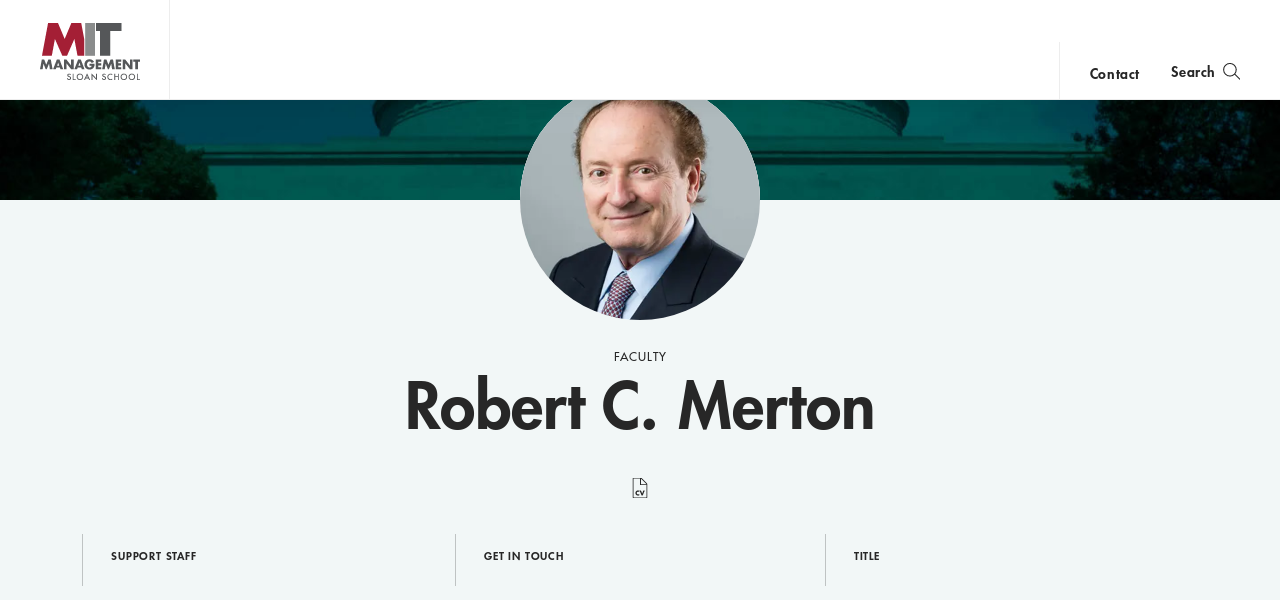

--- FILE ---
content_type: text/html; charset=UTF-8
request_url: https://mitsloan.mit.edu/faculty/directory/robert-c-merton
body_size: 17474
content:
<!DOCTYPE html>
<html lang="en" dir="ltr" prefix="og: https://ogp.me/ns#">
  <head>
    <meta charset="utf-8" />
<noscript><style>form.antibot * :not(.antibot-message) { display: none !important; }</style>
</noscript><style>/* @see https://github.com/aFarkas/lazysizes#broken-image-symbol */.js img.lazyload:not([src]) { visibility: hidden; }/* @see https://github.com/aFarkas/lazysizes#automatically-setting-the-sizes-attribute */.js img.lazyloaded[data-sizes=auto] { display: block; width: 100%; }</style>
<meta name="description" content="Robert C. Merton is the School of Management Distinguished Professor of Finance at MIT Sloan" />
<meta property="og:site_name" content="MIT Sloan" />
<meta property="og:url" content="https://mitsloan.mit.edu/faculty/directory/robert-c-merton" />
<meta property="og:title" content="Robert C. Merton | MIT Sloan" />
<meta property="og:description" content="Robert C. Merton is the School of Management Distinguished Professor of Finance at MIT Sloan" />
<meta property="og:image" content="https://mitsloan.mit.edu/sites/default/files/profile-images/2026/01/08/profile-image-41690.png" />
<meta name="twitter:card" content="summary_large_image" />
<meta name="twitter:site" content="MITSloan" />
<meta name="twitter:title" content="Robert C. Merton | MIT Sloan" />
<meta name="twitter:image" content="https://mitsloan.mit.edu/sites/default/files/profile-images/2026/01/08/profile-image-41690.png" />
<meta name="msvalidate.01" content="64FACE15B8B2407A6A501FD9EAC092AD" />
<meta name="facebook-domain-verification" content="o19u7bs0bn1cuxcoaxxw8b3gps1ffa" />
<meta name="google-site-verification" content="oUyu8HosmUo7DzbQ59Kk5-jsvPjeI1ab_LfqomGgqMg" />
<meta name="Generator" content="Drupal 10 (https://www.drupal.org)" />
<meta name="MobileOptimized" content="width" />
<meta name="HandheldFriendly" content="true" />
<meta name="viewport" content="width=device-width, initial-scale=1.0" />
<meta name="theme-color" content="#000000" />
<link rel="icon" href="/favicon.ico" type="image/vnd.microsoft.icon" />
<link rel="manifest" href="/manifest.json?_format=json" />
<link rel="canonical" href="https://mitsloan.mit.edu/faculty/directory/robert-c-merton" />
<link rel="shortlink" href="https://mitsloan.mit.edu/node/141" />

    <title>Robert C. Merton | MIT Sloan</title>
    <meta http-equiv="X-UA-Compatible" content="IE=edge" />
        <link rel="apple-touch-icon" sizes="180x180" href="/apple-touch-icon.png">
    <link rel="icon" type="image/png" sizes="32x32" href="/favicon-32x32.png">
    <link rel="icon" type="image/png" sizes="16x16" href="/favicon-16x16.png">
    <link rel="manifest" href="/manifest.json">
    <link rel="mask-icon" href="/safari-pinned-tab.svg" color="#a31f34">
    <meta name="theme-color" content="#ffffff">
        <link rel="stylesheet" media="all" href="/sites/default/files/css/css_WvhTc0WdBNdFp26YKxI5cicBUJcPTkyMgPPl1JoPd-0.css?delta=0&amp;language=en&amp;theme=mitsloan&amp;include=eJx1jlEKwzAMQy-UJUcaTqOmHnYSYpe1t98GG_sY-5FATwgtfSKVuQ-SSDc6Apqzn1doRkkLDefegrKbdGppFRycBRcln3x8QZWeScKgSXXS2Owz-k3i3saehW1DCXaaQ1MmQ7gjr31qenuEQJ83YoETi0Xvtcr_msKM6i9_yQMNJFbs" />
<link rel="stylesheet" media="all" href="/sites/default/files/css/css_LttpDOH16C-omGEYdlP65Q2dzEoxCHkWkaJhi9UCBNU.css?delta=1&amp;language=en&amp;theme=mitsloan&amp;include=eJx1jlEKwzAMQy-UJUcaTqOmHnYSYpe1t98GG_sY-5FATwgtfSKVuQ-SSDc6Apqzn1doRkkLDefegrKbdGppFRycBRcln3x8QZWeScKgSXXS2Owz-k3i3saehW1DCXaaQ1MmQ7gjr31qenuEQJ83YoETi0Xvtcr_msKM6i9_yQMNJFbs" />

    <link type="text/css" rel="stylesheet" href="//fast.fonts.net/cssapi/d1a7a6a7-f8a0-45f8-aea8-21101826bd46.css"/>
    <script type="application/json" data-drupal-selector="drupal-settings-json">{"path":{"baseUrl":"\/","pathPrefix":"","currentPath":"node\/141","currentPathIsAdmin":false,"isFront":false,"currentLanguage":"en"},"pluralDelimiter":"\u0003","suppressDeprecationErrors":true,"gtag":{"tagId":"","consentMode":false,"otherIds":[],"events":[],"additionalConfigInfo":[]},"ajaxPageState":{"libraries":"[base64]","theme":"mitsloan","theme_token":null},"ajaxTrustedUrl":{"form_action_p_pvdeGsVG5zNF_XLGPTvYSKCf43t8qZYSwcfZl2uzM":true},"gtm":{"tagId":null,"settings":{"data_layer":"dataLayer","include_classes":false,"allowlist_classes":"","blocklist_classes":"","include_environment":false,"environment_id":"","environment_token":""},"tagIds":["GTM-MVBC5PK"]},"dataLayer":{"defaultLang":"en","languages":{"en":{"id":"en","name":"English","direction":"ltr","weight":0}}},"lazy":{"lazysizes":{"lazyClass":"lazyload","loadedClass":"lazyloaded","loadingClass":"lazyloading","preloadClass":"lazypreload","errorClass":"lazyerror","autosizesClass":"lazyautosizes","srcAttr":"data-src","srcsetAttr":"data-srcset","sizesAttr":"data-sizes","minSize":40,"customMedia":[],"init":true,"expFactor":1.5,"hFac":0.8,"loadMode":2,"loadHidden":true,"ricTimeout":0,"throttleDelay":125,"plugins":[]},"placeholderSrc":"","preferNative":false,"minified":true,"libraryPath":"\/libraries\/lazysizes"},"user":{"uid":0,"permissionsHash":"b0578fd6735a74d7cf6ebcd03150dae1a82db6b50441e3d07964606c413cd7d3"}}</script>
<script src="/sites/default/files/js/js_7bUWEeXEfn0JUMBve2SIQsk6oK4rFAnVxOzXhTNFY_M.js?scope=header&amp;delta=0&amp;language=en&amp;theme=mitsloan&amp;include=[base64]"></script>
<script src="/modules/contrib/google_tag/js/gtag.js?t8ypp2"></script>
<script src="/modules/contrib/google_tag/js/gtm.js?t8ypp2"></script>
<script src="/sites/default/files/js/js_qTc_kBuQYqef9yALsD0AFxpGC8aTJdT4PQ-0irUAybc.js?scope=header&amp;delta=3&amp;language=en&amp;theme=mitsloan&amp;include=[base64]"></script>

  </head>
  <body class="user--anonymous">
        <a href="#main-content" class="visually-hidden focusable" id="skip-to-main-link">Skip to main content</a>
    <noscript><iframe src="https://www.googletagmanager.com/ns.html?id=GTM-MVBC5PK"
                  height="0" width="0" style="display:none;visibility:hidden"></iframe></noscript>

      <div class="dialog-off-canvas-main-canvas" data-off-canvas-main-canvas>
    <header id="site-header" class="site-header nav init ">
    <div class="site-header--content" data-nosnippet>
        <a class="nav--logo no-print" href="/" title="MIT Sloan">MIT Sloan logo</a>
        <nav class="nav--main no-print" aria-label="main">
                              <span class="nav--main--inner">
    <ul id="nav-menu" class="nav--links" aria-labelledby="nav-menu-btn">
                <li class="nav--academics nav--academics-mobile">
            <button class="academics-overlay--open-btn js-academics-overlay-btn" data-opened="false" aria-label="academics" aria-expanded="false">academics</button>
        </li>
                    <li><a href="/ideas-made-to-matter">Ideas Made to Matter</a></li>
                    <li><a href="/values/our-values">Values</a></li>
                    <li><a href="/events">Events</a></li>
                    <li><a href="/alumni">Alumni</a></li>
                    <li><a href="/faculty/faculty-directory">Faculty</a></li>
                    <li><a href="/about/why-mit-sloan">About</a></li>
                    <li><a href="https://exec.mit.edu/s/">Executive Education</a></li>
                <li class="nav--academics nav--academics-desktop">
            <button class="academics-overlay--open-btn js-academics-overlay-btn" data-opened="false" aria-label="academics" aria-expanded="false">academics</button>
        </li>
                    <li class="nav--contact nav--contact-mobile">
              <a href="/about/staff-directory">contact</a>
            </li>
            </ul>
    <span class="nav--mobile-footer">
                    <ul class="nav--share">
                                    <li><a class="nav--facebook" href="https://www.facebook.com/MITSloan" target="_blank">facebook</a></li>
                                    <li><a class="nav--instagram" href="https://www.instagram.com/mitsloan/" target="_blank">instagram</a></li>
                                    <li><a class="nav--linkedin" href="https://www.linkedin.com/company/mit-sloan-school-of-management" target="_blank">linkedin</a></li>
                                    <li><a class="nav--twitter" href="https://twitter.com/mitsloan" target="_blank">twitter</a></li>
                                    <li><a class="nav--youtube" href="https://www.youtube.com/user/MITSloan" target="_blank">youtube</a></li>
                            </ul>
                <a href="https://mit.edu" class="nav--mit-logo" title="Massachusetts Institute of Technology" target="_blank"></a>
    </span>
</span>


                    </nav>
        <div class="nav--actions no-print">
                              <div id="smart-area" class="nav--smart-area" data-site-section="fallback" data-animation-triggered="false" data-fallback-enabled="true">
                <p class="nav--smart-area-fallback">
                                        <span>Choose the human path for AI.</span>
                                        <a class="nav--smart-area-link" href="/ideas-made-to-matter/choose-human-path-ai">John C Head III Dean Rick Locke on the future of work.</a>
                    </p>
    </div>


                                        <div class="nav--contact nav--contact-desktop contact-link">
                  <a href="/about/staff-directory">contact</a>
                </div>
                        <button class="js-nav-search-view-btn nav--search-toggle" aria-label="search" aria-expanded="false"><span>Search</span></button>
            <button id="nav-menu-btn" class="js-nav-view-btn nav--view-toggle" aria-label="Main Menu" aria-haspopup="true" aria-controls="nav-menu">Main Menu</button>
        </div>
        <div class="nav--search no-print" aria-hidden="true">
            <form id="nav-search-form" class="nav--search-form">
                <input tabindex="-1" class="nav--search-field" type="text" placeholder="Search">
                <input tabindex="-1" type="submit" class="js-nav-search-submit nav--search-submit" value="Submit">
                <span class="nav--search-submit-graphic" aria-hidden="true"></span>
            </form>
            <button tabindex="-1" class="js-nav-search-view-btn nav--search-close">close search</button>
        </div>
    </div>
              <section class="academics-overlay js-academics-overlay init">
	<div class="academics-overlay--content" data-nosnippet>
		<header class="academics-overlay--header">
			<span class="academics-overlay--close-btn-wrapper">
				<button tabindex="-1" class="academics-overlay--close-btn js-academics-overlay-btn">Back to Menu</button>
			</span>
							<h2 class="academics-overlay--title">Which program is right for you?</h2>
			                                        <span class="academics-overlay--bg">
                        <picture loading="lazy" data-lazy="1 27628" width="1500" height="500">
                <!--[if IE 9]><video style="display: none;"><![endif]-->
              <source media="all and (min-width: 3840px)" type="image/webp" width="1500" height="500" data-srcset="/sites/default/files/styles/academics_overlay_desktop/public/2021-06/academics-overlay-default.png.webp?itok=FQ5ETPID 1x"/>
              <source media="all and (max-width: 3839px) and (min-width: 1920px)" type="image/webp" width="1500" height="500" data-srcset="/sites/default/files/styles/academics_overlay_desktop/public/2021-06/academics-overlay-default.png.webp?itok=FQ5ETPID 1x"/>
              <source media="all and (max-width: 1919px) and (min-width: 1440px)" type="image/webp" width="1500" height="500" data-srcset="/sites/default/files/styles/academics_overlay_desktop/public/2021-06/academics-overlay-default.png.webp?itok=FQ5ETPID 1x"/>
              <source media="all and (max-width: 1439px) and (min-width: 1210px)" type="image/webp" width="1500" height="500" data-srcset="/sites/default/files/styles/academics_overlay_desktop/public/2021-06/academics-overlay-default.png.webp?itok=FQ5ETPID 1x"/>
              <source media="all and (max-width: 1209px) and (min-width: 768px)" type="image/webp" width="780" height="260" data-srcset="/sites/default/files/styles/academics_overlay_mobile/public/2021-06/academics-overlay-default.png.webp?itok=BUmzKguX 1x"/>
              <source media="all and (max-width: 767px)" type="image/webp" width="780" height="260" data-srcset="/sites/default/files/styles/academics_overlay_mobile/public/2021-06/academics-overlay-default.png.webp?itok=BUmzKguX 1x"/>
            <!--[if IE 9]></video><![endif]-->
            <img loading="lazy" width="1500" height="500" alt="MIT Sloan Campus life" class="lazyload" data-src="/sites/default/files/styles/academics_overlay_desktop/public/2021-06/academics-overlay-default.png.webp?itok=FQ5ETPID" />

  </picture>



                </span>
            		</header>

		<div class="academics-overlay--body">
			<div class="academics-overlay--programs">
									<div class="academics-overlay--programs-col">
																					<div class="academics-overlay--program">
									<a href="/mba/introduce-yourself" >MBA</a>
									<p>Through intellectual rigor and experiential learning, this full-time, two-year MBA program develops leaders who make a difference in the world.</p>
								</div>
																												<div class="academics-overlay--program">
									<a href="https://lgo.mit.edu/"  target="_blank" >Leaders for Global Operations</a>
									<p>Earn your MBA and SM in engineering with this transformative two-year program. </p>
								</div>
																												<div class="academics-overlay--program">
									<a href="/mfin/introduce-yourself" >Master of Finance</a>
									<p>A rigorous, hands-on program that prepares adaptive problem solvers for premier finance careers.</p>
								</div>
																												<div class="academics-overlay--program">
									<a href="/master-of-business-analytics/introduce-yourself" >Master of Business Analytics</a>
									<p>A 12-month program focused on applying the tools of modern data science, optimization and machine learning to solve real-world business problems.</p>
								</div>
																		</div>
									<div class="academics-overlay--programs-col">
																					<div class="academics-overlay--program">
									<a href="/msms/master-science-management-studies/explore-program" >Master of Science in Management Studies</a>
									<p>Combine an international MBA with a deep dive into management science. A special opportunity for partner and affiliate schools only.</p>
								</div>
																												<div class="academics-overlay--program">
									<a href="/programs/phd/explore-program" >PhD</a>
									<p>A doctoral program that produces outstanding scholars who are leading in their fields of research.</p>
								</div>
																												<div class="academics-overlay--program">
									<a href="/programs/undergraduate/undergraduate-programs" >Undergraduate </a>
									<p>Bring a business perspective to your technical and quantitative expertise with a bachelor’s degree in management, business analytics, or finance.</p>
								</div>
																												<div class="academics-overlay--program">
									<a href="/mba/deferred-admission" >MBA Early (Deferred admissions option)</a>
									<p>Apply now and work for two to five years. We&#039;ll save you a seat in our MBA class when you&#039;re ready to come back to campus for your degree.</p>
								</div>
																		</div>
							</div>

							<div class="academics-overlay--executive-programs">
					<h3>
						<strong>Executive</strong>
						Programs</h3>
											<div class="academics-overlay--program">
							<a href="/emba/introduce-yourself" >MIT Executive MBA</a>
							<p>The 20-month program teaches the science of management to mid-career leaders who want to move from success to significance.</p>
						</div>
											<div class="academics-overlay--program">
							<a href="/mit-sloan-fellows-mba-program/introduce-yourself" >MIT Sloan Fellows MBA</a>
							<p>A full-time MBA program for mid-career leaders eager to dedicate one year of discovery for a lifetime of impact.</p>
						</div>
											<div class="academics-overlay--program">
							<a href="https://sdm.mit.edu/"  target="_blank" >System Design &amp; Management</a>
							<p>A joint program for mid-career professionals that integrates engineering and systems thinking. Earn your master’s degree in engineering and management.</p>
						</div>
											<div class="academics-overlay--program">
							<a href="https://executive.mit.edu/"  target="_blank" >Executive Education</a>
							<p>Non-degree programs for senior executives and high-potential managers.</p>
						</div>
											<div class="academics-overlay--program">
							<a href="/visiting-fellows" >Visiting Fellows </a>
							<p>A non-degree, customizable program for mid-career professionals.</p>
						</div>
									</div>
					</div>
					<footer class="academics-overlay--footer">
				<a class="academics-overlay--footer-link" href="/events?f%5B0%5D=events_audience%3A1802">View Upcoming Program Events</a>
			</footer>
			</div>
</section>


    </header>

<main class="" role="main" id="main-content">
                <div class="admin"><div class="admin--messages"><div data-drupal-messages-fallback class="hidden"></div>
</div></div>    
      
<div class="page-profile-detail">
    <header class="page-profile-detail__header-container">
        <div class="page-profile-detail__header-images-container">
            <div class="page-profile-detail__header-background-image-container">
            </div>
            <div class="page-profile-detail__header-person-image-container">
                                    <img alt="Robert C. Merton" src="/sites/default/files/styles/profile_detail_headshot/public/profile-images/2026/01/08/profile-image-41690.png.webp?h=7f412c8f&amp;itok=-UbqyfeZ" class="page-profile-detail__header-person-image" />
                            </div>
        </div>

        <p class="page-profile-detail__header-eyebrow">Faculty</p>
        <div class="page-profile-detail__header-title-wrap">
            <h1 class="page-profile-detail__header-title">Robert C. Merton</h1>
                    </div>
                                            <div class="page-profile-detail__social-list-container">
                                                    <div class="page-profile-detail__social-list">
                                                                                                                    <div><a data-site="cv" aria-label="Robert C. Merton's CV" href="https://mitsloan.mit.edu/shared/ods/documents?PersonID=41690&amp;DocID=8785" target="_blank">curriculum vitae</a></div>
                                                        </div>
                                </div>
        
        <section class="page-profile-detail__accordion-sections-container">

                            <div class="page-profile-detail__header-section-group page-profile-detail__header-section-group--support-staff">
                                                        
    <div class="page-profile-detail__accordion-section-item" role="region" aria-label="Support Staff">
        <h2 class="jump-header" id="page-profile-detail__accordion-support-staff-tab">
                <button
                id="page-profile-detail__accordion-support-staff-button"
                class="page-profile-detail__accordion-section-item-title page-profile-detail__accordion-section-item-title-button"
                aria-controls="page-profile-detail__accordion-support-staff-panel"
                aria-expanded="false"
                >Support Staff
                    <em class="page-profile-detail__accordion-section-item-arrow" aria-hidden="true"></em>
                </button>
                <span class="page-profile-detail__accordion-section-item-title page-profile-detail__accordion-section-item-title-span">
                  Support Staff
                </span>
            </h2>
        <div id="page-profile-detail__accordion-support-staff-panel" class="page-profile-detail__accordion-section-item-content" aria-labelledby="page-profile-detail__accordion-support-staff-button" aria-hidden="true">
                                                                                                    <ul class="page-profile-detail__support-staff-list">
                                                                    <li class="page-profile-detail__support-staff-item">
                                        <p class="page-profile-detail__support-staff-title">Jonathan Cowin</p>
                                                                            <p class="page-profile-detail__support-staff-body">
                                                                                    <a href="tel:(617) 324-7023">(617) 324-7023</a>
                                                                                            <br>
                                                                                                                                                                                                                                                                                                                                          <a href="mailto:jcowin@mit.edu">jcowin@mit.edu</a>
                                                                                </p>
                                                                        </li>
                                                                    <li class="page-profile-detail__support-staff-item">
                                        <p class="page-profile-detail__support-staff-title">Joyce Light</p>
                                                                            <p class="page-profile-detail__support-staff-body">
                                                                                    <a href="tel:(617) 258-7943">(617) 258-7943</a>
                                                                                            <br>
                                                                                                                                                                                                                                                                                                                                          <a href="mailto:JLIGHT@MIT.EDU">JLIGHT@MIT.EDU</a>
                                                                                </p>
                                                                        </li>
                                                                    <li class="page-profile-detail__support-staff-item">
                                        <p class="page-profile-detail__support-staff-title">Ryan Harrington</p>
                                                                            <p class="page-profile-detail__support-staff-body">
                                                                                    <a href="tel:(617) 715-5675">(617) 715-5675</a>
                                                                                            <br>
                                                                                                                                                                                                                                                                                                                                          <a href="mailto:ryanharr@mit.edu">ryanharr@mit.edu</a>
                                                                                </p>
                                                                        </li>
                                                                </ul>
                                                            </div>
    </div>
                </div>
                                        <div class="page-profile-detail__header-section-group page-profile-detail__header-section-group--get-in-touch">
                                                                                                                                        
    <div class="page-profile-detail__accordion-section-item" role="region" aria-label="Get in Touch">
        <h2 class="jump-header" id="page-profile-detail__accordion-get-in-touch-tab">
                <button
                id="page-profile-detail__accordion-get-in-touch-button"
                class="page-profile-detail__accordion-section-item-title page-profile-detail__accordion-section-item-title-button"
                aria-controls="page-profile-detail__accordion-get-in-touch-panel"
                aria-expanded="false"
                >Get in Touch
                    <em class="page-profile-detail__accordion-section-item-arrow" aria-hidden="true"></em>
                </button>
                <span class="page-profile-detail__accordion-section-item-title page-profile-detail__accordion-section-item-title-span">
                  Get in Touch
                </span>
            </h2>
        <div id="page-profile-detail__accordion-get-in-touch-panel" class="page-profile-detail__accordion-section-item-content" aria-labelledby="page-profile-detail__accordion-get-in-touch-button" aria-hidden="true">
            
                                                                                                                                                                            <ul class="page-profile-detail__get-in-touch-list">
                                                                                                                            <li class="page-profile-detail__get-in-touch-item page-profile-detail__get-in-touch--office">
                                        <em class="page-profile-detail__get-in-touch-icon icon-mit-icons_location" aria-label="Office Location"></em>
                                        Building E62-634
                                    </li>
                                                                                                                                                                            <li class="page-profile-detail__get-in-touch-item page-profile-detail__get-in-touch--email">
                                        <em class="page-profile-detail__get-in-touch-icon icon-mit-icons_mail" aria-label="Email"></em>
                                        <a href="mailto:rmerton@mit.edu">rmerton@mit.edu</a>
                                    </li>
                                                                                                                                                                                <li class="page-profile-detail__get-in-touch-item page-profile-detail__get-in-touch--phone">
                                            <em class="page-profile-detail__get-in-touch-icon icon-mit-icons_phone" aria-label="Phone Number"></em>
                                            <a href="tel:(617) 715-4866">(617) 715-4866</a>
                                        </li>
                                                                                                                                        <li class="page-profile-detail__get-in-touch-item page-profile-detail__get-in-touch--fax">
                                        <em class="page-profile-detail__get-in-touch-icon icon-mit-icons_fax" aria-label="Fax Number"></em>
                                        (617) 258-6855
                                    </li>
                                                                                                    <li class="page-profile-detail__get-in-touch-item page-profile-detail__get-in-touch--personal-website-url">
                                        <em class="page-profile-detail__get-in-touch-icon icon-mit-icons_globe" aria-label="Personal Website"></em>
                                        <a title="'s Personal Website - Opens in new window" href="http://robertcmerton.com" target="_blank">http://robertcmerton.com</a>
                                    </li>
                                                                                            </ul>
                                                            </div>
    </div>
                </div>
            
            <div class="page-profile-detail__header-section-group page-profile-detail__header-section-group--title-and-expertise">
                                                
    <div class="page-profile-detail__accordion-section-item" role="region" aria-label="Title">
        <h2 class="jump-header" id="page-profile-detail__accordion-titles-tab">
                <button
                id="page-profile-detail__accordion-titles-button"
                class="page-profile-detail__accordion-section-item-title page-profile-detail__accordion-section-item-title-button"
                aria-controls="page-profile-detail__accordion-titles-panel"
                aria-expanded="false"
                >Title
                    <em class="page-profile-detail__accordion-section-item-arrow" aria-hidden="true"></em>
                </button>
                <span class="page-profile-detail__accordion-section-item-title page-profile-detail__accordion-section-item-title-span">
                  Title
                </span>
            </h2>
        <div id="page-profile-detail__accordion-titles-panel" class="page-profile-detail__accordion-section-item-content" aria-labelledby="page-profile-detail__accordion-titles-button" aria-hidden="true">
                                                                                        <ul class="page-profile-detail__titles-list">
                                                            <li class="page-profile-detail__title-item">School of Management Distinguished Professor of Finance</li>
                                                            <li class="page-profile-detail__title-item">Professor, Finance</li>
                                                        </ul>
                                                    </div>
    </div>
            </div>
        </section>
    </header>

    <div class="page-profile-detail__standard-content-wrapper">
    <div class="page-profile-detail__main-wrapper">

                    <nav class="page-profile-detail__chapters-navigation-container" data-current="biography-chapter" data-fixed="false" aria-label="Faculty Member">
                                <h4 class="page-profile-detail__chapters-navigation-current jump-header" id="biography" aria-expanded="false">01. Biography		<a href="#biography" class="jump-link" aria-label="Jump to Biography">
            <img src="/themes/custom/mitsloan/img/anchorlink-icon.png" alt="" />
        </a>
		</h4>
                <ul class="page-profile-detail__chapters-navigation-list">
                                            <li class="page-profile-detail__chapters-navigation-item">
                            <a href="#biography-chapter" class="page-profile-detail__chapters-navigation-link" data-anchor="biography-chapter">
                                <span class="page-profile-detail__chapters-navigation-number">01.</span>Biography
                            </a>
                        </li>
                                            <li class="page-profile-detail__chapters-navigation-item">
                            <a href="#honors-chapter" class="page-profile-detail__chapters-navigation-link" data-anchor="honors-chapter">
                                <span class="page-profile-detail__chapters-navigation-number">02.</span>Honors
                            </a>
                        </li>
                                            <li class="page-profile-detail__chapters-navigation-item">
                            <a href="#publications-chapter" class="page-profile-detail__chapters-navigation-link" data-anchor="publications-chapter">
                                <span class="page-profile-detail__chapters-navigation-number">03.</span>Publications
                            </a>
                        </li>
                                            <li class="page-profile-detail__chapters-navigation-item">
                            <a href="#articles-and-press-chapter" class="page-profile-detail__chapters-navigation-link" data-anchor="articles-and-press-chapter">
                                <span class="page-profile-detail__chapters-navigation-number">04.</span>Articles &amp; Press
                            </a>
                        </li>
                                    </ul>
            </nav>
        
        <div class="page-profile-detail__chapters-content-container">
                                            <section id="biography-chapter" role="region" aria-labelledby="about" class="page-profile-detail__chapter-item page-profile-detail__biography-container">
                    <h2 class="page-profile-detail__body-title jump-header" id="about" tabindex="-1">About		<a href="#about" class="jump-link" aria-label="Jump to About">
            <img src="/themes/custom/mitsloan/img/anchorlink-icon.png" alt="" />
        </a>
		</h2>
                    <div class="page-profile-detail__accordion-sections-container">
                                                                                                                                                        
                                                                        
    <div class="page-profile-detail__accordion-section-item" role="region" aria-label="Academic Groups">
        <h3 class="jump-header" id="page-profile-detail__accordion-academic-groups-tab">
                <button
                id="page-profile-detail__accordion-academic-groups-button"
                class="page-profile-detail__accordion-section-item-title page-profile-detail__accordion-section-item-title-button"
                aria-controls="page-profile-detail__accordion-academic-groups-panel"
                aria-expanded="false"
                >Academic Groups
                    <em class="page-profile-detail__accordion-section-item-arrow" aria-hidden="true"></em>
                </button>
                <span class="page-profile-detail__accordion-section-item-title page-profile-detail__accordion-section-item-title-span">
                  Academic Groups
                </span>
            </h3>
        <div id="page-profile-detail__accordion-academic-groups-panel" class="page-profile-detail__accordion-section-item-content" aria-labelledby="page-profile-detail__accordion-academic-groups-button" aria-hidden="true">
                                                                                        <div class="page-profile-detail__biography-list">
                                                                                                                                                                    <div class="page-profile-detail__biography-item single-item">
                                                <a class="page-profile-detail__biography-item-link" href="/faculty/academic-groups/finance/about-us" >                                                                                                            Finance
                                                                                                    </a>                                            </div>
                                                                                                                    </div>
                                                                            </div>
    </div>
                                                                        
    <div class="page-profile-detail__accordion-section-item" role="region" aria-label="Academic Area">
        <h3 class="jump-header" id="page-profile-detail__accordion-academic-area-tab">
                <button
                id="page-profile-detail__accordion-academic-area-button"
                class="page-profile-detail__accordion-section-item-title page-profile-detail__accordion-section-item-title-button"
                aria-controls="page-profile-detail__accordion-academic-area-panel"
                aria-expanded="false"
                >Academic Area
                    <em class="page-profile-detail__accordion-section-item-arrow" aria-hidden="true"></em>
                </button>
                <span class="page-profile-detail__accordion-section-item-title page-profile-detail__accordion-section-item-title-span">
                  Academic Area
                </span>
            </h3>
        <div id="page-profile-detail__accordion-academic-area-panel" class="page-profile-detail__accordion-section-item-content" aria-labelledby="page-profile-detail__accordion-academic-area-button" aria-hidden="true">
                                                                                        <div class="page-profile-detail__biography-list">
                                                                                                                                                                    <div class="page-profile-detail__biography-item single-item">
                                                                                                                                                            Economics, Finance and Accounting
                                                                                                                                                </div>
                                                                                                                    </div>
                                                                            </div>
    </div>
                                                                                        
    <div class="page-profile-detail__accordion-section-item" role="region" aria-label="Centers &amp; Initiatives">
        <h3 class="jump-header" id="page-profile-detail__accordion-research-centers-tab">
                <button
                id="page-profile-detail__accordion-research-centers-button"
                class="page-profile-detail__accordion-section-item-title page-profile-detail__accordion-section-item-title-button"
                aria-controls="page-profile-detail__accordion-research-centers-panel"
                aria-expanded="false"
                >Centers &amp; Initiatives
                    <em class="page-profile-detail__accordion-section-item-arrow" aria-hidden="true"></em>
                </button>
                <span class="page-profile-detail__accordion-section-item-title page-profile-detail__accordion-section-item-title-span">
                  Centers &amp; Initiatives
                </span>
            </h3>
        <div id="page-profile-detail__accordion-research-centers-panel" class="page-profile-detail__accordion-section-item-content" aria-labelledby="page-profile-detail__accordion-research-centers-button" aria-hidden="true">
                                                                                        <ul class="page-profile-detail__biography-list">
                                                                                                                                                                    <li class="page-profile-detail__biography-item">
                                                <a class="page-profile-detail__biography-item-link" href="http://gcfp.mit.edu/" >                                                                                                            MIT Golub Center for Finance and Policy
                                                                                                    </a>                                            </li>
                                                                                                                                <li class="page-profile-detail__biography-item">
                                                <a class="page-profile-detail__biography-item-link" href="/cfi/research-areas-consumer-finance-initiative" >                                                                                                            Consumer Finance Initiative
                                                                                                    </a>                                            </li>
                                                                                                                    </ul>
                                                                            </div>
    </div>
                        
                                            <div class="page-profile-detail__biography-body-copy">
                            <p>Robert C. Merton is the <em>School of Management Distinguished Professor of Finance</em> at MIT Sloan School of Management, and the John and Natty McArthur University Professor Emeritus at Harvard University.</p><p>He was the George Fisher Baker Professor of Business Administration (1988–98) and the John and Natty McArthur University Professor (1998–2010) at Harvard Business School. After receiving a PhD in Economics from MIT in 1970, Merton served on the finance faculty of MIT’s Sloan School of Management until 1988, at which time he was the <em>J.C. Penney Professor of Management</em>.</p><p>He is currently resident scientist at Dimensional Holdings, Inc., where he is the creator of Target Retirement Solution, a global integrated retirement-funding solution system.</p><p>Merton received the Alfred Nobel Memorial Prize in Economic Sciences in 1997 for a new method to determine the value of derivatives. He is past president of the American Finance Association, a member of the National Academy of Sciences, and a Fellow of the American Academy of Arts and Sciences.</p><p>Merton is the author of <em>Continuous-Time Finance</em> and a coauthor of <em>Cases in Financial Engineering: Applied Studies of Financial Innovation</em>; <em>The Global Financial System: A Functional Perspective; Finance</em>; and <em>Financial Economics</em>. He has also been recognized for translating finance science into practice.</p><p>Merton received the inaugural Financial Engineer of the Year Award from the International Association for Quantitative Finance (formerly the International Association of Financial Engineers), which also elected him a Senior Fellow. He received the 2011 CME Group Melamed-Arditti Innovation Award and the 2013 WFE Award for Excellence from World Federation of Exchanges. A Distinguished Fellow of the Institute for Quantitative Research in Finance (‘Q Group’) and a Fellow of the Financial Management Association, Merton received the Nicholas Molodovsky Award from the CFA Institute.  He is a member of the Halls of Fame of the Fixed Income Analyst Society, <em>Risk</em> magazine, and <em>Derivatives Strategy</em> magazine. Merton received <em>Risk’</em>s Lifetime Achievement Award for contributions to the field of risk management and the 2014 Lifetime Achievement Award from the Financial Intermediation Research Society.</p><p>His research focuses on finance theory, including lifecycle and retirement finance, optimal portfolio selection, capital asset pricing, pricing of derivative securities, credit risk, loan guarantees, financial innovation, the dynamics of institutional change, and improving the methods of measuring and managing macro-financial systemic risk.</p><p>Merton received a BS in engineering mathematics from Columbia University, a MSin applied mathematics from California Institute of Technology, a PhD in economics from MIT, and honorary degrees from eighteen universities.</p><p><strong>Current Research Focus: </strong> Merton’s current research focuses on three areas: 1) Lifecycle investing and retirement funding solutions, 2) Measuring and monitoring macrofinancial (systemic) risk, and 3) Financial innovation and the dynamics of financial institutional change.</p><p></p>
                            <div class="page-profile-detail__biography-read-more-container">
                                    <span class="page-profile-detail__biography-read-more-text">
                                        <em class="page-profile-detail__biography-read-more-arrow"></em>
                                    </span>
                            </div>
                        </div>
                                    </section>
            
                                                                    <section id="honors-chapter" role="region" aria-labelledby="honors" class="page-profile-detail__chapter-item page-profile-detail__honors-container">
                        <h2 class="page-profile-detail__body-title jump-header" id="honors" tabindex="-1">Honors		<a href="#honors" class="jump-link" aria-label="Jump to Honors">
            <img src="/themes/custom/mitsloan/img/anchorlink-icon.png" alt="" />
        </a>
		</h2>
                        <div class="page-profile-detail__honors">
                            <div class="module-loadmore" role="status">

<article class="honor">
    <figure class="honor--figure" aria-hidden="true">
        <svg class="honor--ribbon" aria-hidden="true" focusable="false" xmlns="http://www.w3.org/2000/svg" width="25" height="24" viewBox="0 0 25 24">
            <g fill="none" fill-rule="evenodd" stroke="#0F3F82">
                <path d="M19.423 10.485l1.657-1.38-1.657-1.38 1.001-1.911-2.058-.642.194-2.148-2.148.195-.641-2.059-1.909 1.003-1.38-1.657-1.383 1.657L9.191 1.16 8.549 3.22l-2.148-.195.195 2.148-2.059.642 1.002 1.91-1.656 1.38 1.656 1.381-1.002 1.91 2.059.642-.195 2.148 2.148-.196.642 2.058 1.908-1.001 1.382 1.657 1.381-1.657 1.909 1.001.641-2.058 2.148.196-.194-2.148 2.058-.642z"/>
                <path d="M12.438 5.434l1.271 2.12h2.544l-2.12 2.119.848 2.967-2.543-1.59-2.544 1.59.848-2.967-2.12-2.12h2.544zM20.533 14.802l3.417 5.917-3.894-.66-1.352 3.713-2.688-4.54M4.428 14.802L1.012 20.72l3.894-.66 1.35 3.713 2.69-4.54"/>
            </g>
        </svg>
    </figure>
    <div class="honor--content">
        <h3 id="honor--title_362" class="honor--title">Killian Award goes to Merton</h3>
                                        <div class="honor--text" id="honor--text_362" aria-hidden="true"><p>Robert Merton has received MIT’s 2021-2022 James R. Killian, Jr. Faculty Achievement Award, which recognizes “extraordinary professional achievement by MIT faculty members” and is MIT’s highest faculty honor.</p>

<p>As “one of the founding architects of modern finance theory,” Merton’s work has “become an integral part of the global financial system”; the Killian Award citation notes his “profound commitment to innovation through scientific research and to advancing pedagogy in financial economics, as well as to serving as a highly valued mentor to graduate students and junior colleagues.” As the 2021-2022 Killian Award Lecturer, Merton will share about his professional activities and accomplishments with the MIT community.</p>

<p>More details on Merton’s receiving the award and on his career achievements can be found in <a href="https://news.mit.edu/2021/robert-merton-killian-award-0512">this MIT News article</a>.</p></div>
        <button id="honor--cta_362" class="honor--button" aria-expanded="false" aria-controls="honor--text_362" aria-labelledby="honor--cta_362 honor--title_362">
            Read More
            <span class="honor--button_icon" aria-hidden="true"></span>
        </button>
    </div>
</article>


<article class="honor">
    <figure class="honor--figure" aria-hidden="true">
        <svg class="honor--ribbon" aria-hidden="true" focusable="false" xmlns="http://www.w3.org/2000/svg" width="25" height="24" viewBox="0 0 25 24">
            <g fill="none" fill-rule="evenodd" stroke="#0F3F82">
                <path d="M19.423 10.485l1.657-1.38-1.657-1.38 1.001-1.911-2.058-.642.194-2.148-2.148.195-.641-2.059-1.909 1.003-1.38-1.657-1.383 1.657L9.191 1.16 8.549 3.22l-2.148-.195.195 2.148-2.059.642 1.002 1.91-1.656 1.38 1.656 1.381-1.002 1.91 2.059.642-.195 2.148 2.148-.196.642 2.058 1.908-1.001 1.382 1.657 1.381-1.657 1.909 1.001.641-2.058 2.148.196-.194-2.148 2.058-.642z"/>
                <path d="M12.438 5.434l1.271 2.12h2.544l-2.12 2.119.848 2.967-2.543-1.59-2.544 1.59.848-2.967-2.12-2.12h2.544zM20.533 14.802l3.417 5.917-3.894-.66-1.352 3.713-2.688-4.54M4.428 14.802L1.012 20.72l3.894-.66 1.35 3.713 2.69-4.54"/>
            </g>
        </svg>
    </figure>
    <div class="honor--content">
        <h3 id="honor--title_98" class="honor--title">World Federation of Exchanges to award the 2013 WFE Award for Excellence to Nobel laureates Robert C. Merton and Myron S. Scholes</h3>
                                        <div class="honor--text" id="honor--text_98" aria-hidden="true"><p>The 2013 WFE Award for Excellence will be awarded to Professor Robert C. Merton, MIT Sloan School of Management, and Professor Myron Scholes, Stanford Graduate School of Business and the late Fischer Black, former director of the Quantitative Strategies Group at Goldman Sachs, in recognition of their development of the groundbreaking Black-Scholes Model in 1973. The WFE Award for Excellence is presented annually in recognition of an outstanding contribution to the advancement of regulated exchange markets. The award acknowledges innovation and advancement leading to greater understanding and better usage of the world's capital markets.</p></div>
        <button id="honor--cta_98" class="honor--button" aria-expanded="false" aria-controls="honor--text_98" aria-labelledby="honor--cta_98 honor--title_98">
            Read More
            <span class="honor--button_icon" aria-hidden="true"></span>
        </button>
    </div>
</article>


<article class="honor">
    <figure class="honor--figure" aria-hidden="true">
        <svg class="honor--ribbon" aria-hidden="true" focusable="false" xmlns="http://www.w3.org/2000/svg" width="25" height="24" viewBox="0 0 25 24">
            <g fill="none" fill-rule="evenodd" stroke="#0F3F82">
                <path d="M19.423 10.485l1.657-1.38-1.657-1.38 1.001-1.911-2.058-.642.194-2.148-2.148.195-.641-2.059-1.909 1.003-1.38-1.657-1.383 1.657L9.191 1.16 8.549 3.22l-2.148-.195.195 2.148-2.059.642 1.002 1.91-1.656 1.38 1.656 1.381-1.002 1.91 2.059.642-.195 2.148 2.148-.196.642 2.058 1.908-1.001 1.382 1.657 1.381-1.657 1.909 1.001.641-2.058 2.148.196-.194-2.148 2.058-.642z"/>
                <path d="M12.438 5.434l1.271 2.12h2.544l-2.12 2.119.848 2.967-2.543-1.59-2.544 1.59.848-2.967-2.12-2.12h2.544zM20.533 14.802l3.417 5.917-3.894-.66-1.352 3.713-2.688-4.54M4.428 14.802L1.012 20.72l3.894-.66 1.35 3.713 2.69-4.54"/>
            </g>
        </svg>
    </figure>
    <div class="honor--content">
        <h3 id="honor--title_162" class="honor--title">Robert C. Merton wins 1997 Nobel Memorial Prize in Economic Sciences</h3>
                                        <div class="honor--text" id="honor--text_162" aria-hidden="true"><p>MIT Sloan Professor Robert C. Merton, along with Myron Scholes, won the Nobel Memorial Prize in Economic Sciences in 1997 for a new method to determine the value of derivatives. &nbsp;In collaboration with the late Fischer Black, they developed a pioneering formula for the valuation of stock options. The Black-Scholes-Merton options pricing model is a tenet of modern finance. Merton received his PhD in economics from MIT in 1970.</p></div>
        <button id="honor--cta_162" class="honor--button" aria-expanded="false" aria-controls="honor--text_162" aria-labelledby="honor--cta_162 honor--title_162">
            Read More
            <span class="honor--button_icon" aria-hidden="true"></span>
        </button>
    </div>
</article>
</div>

                        </div>
                    </section>
                            
                                            <section id="publications-chapter" role="region" aria-labelledby="publications" class="page-profile-detail__chapter-item page-profile-detail__publication-container">
                    <h2 class="page-profile-detail__body-title jump-header" id="publications" tabindex="-1">Publications		<a href="#publications" class="jump-link" aria-label="Jump to Publications">
            <img src="/themes/custom/mitsloan/img/anchorlink-icon.png" alt="" />
        </a>
		</h2>
                                                                                                                        <div class="page-profile-detail__publication-outlets-list">
                                                                                                                                                    <div class="page-profile-detail__publication-outlet-item">
                                        <a href="https://papers.ssrn.com/sol3/cf_dev/AbsByAuth.cfm?per_id=17124" title="SSRN" aria-label="(opens new window)" class="page-profile-detail__publication-outlet-link" target="_blank">
                                            SSRN <em class="icon-mit icon-mit-icons_link-out"></em>
                                        </a>
                                    </div>
                                                                                    </div>
                                                                <div class="module-loadmore" role="status"><div class="publication">
    <div class="publication__icon-wrapper" aria-hidden="true">
        <span class="publication__icon-container">
                                    <em class="icon-mit-icons_book"></em>
        </span>
    </div>
    <div class="publication__content-wrapper">
                <strong class="publication__main-title">
                            <a href="https://www.amazon.com/Principles-Finance-Zvi-Bodie/dp/1108833810" class="publication__link" target="_blank"><em>Principles of Finance.</em></a>
                    </strong>
        <p class="publication__main-content">Bodie, Zvi, Robert C. Merton, and Richard T. Thakor. Cambridge University Press, 2025.</p>
    </div>
</div>
<div class="publication">
    <div class="publication__icon-wrapper" aria-hidden="true">
        <span class="publication__icon-container">
                                    <em class="icon-mit-icons_book"></em>
        </span>
    </div>
    <div class="publication__content-wrapper">
                <strong class="publication__main-title">
                            <a href="https://joim.com/downloads/forecasting-and-managing-volatility-an-sp-500-case-study/" class="publication__link" target="_blank">"Forecasting and Managing Volatility: An S&amp;P 500 Case Study."</a>
                    </strong>
        <p class="publication__main-content">Dai, Wei, Xing Hong, Robert C. Merton, and Mathieu Pellerin. <em>Journal of Investment Management</em> Vol. 23, No. 1 (2025): 1-27. <a href="https://ssrn.com/abstract=5013407" aria-label="SSRN Preprint Forecasting and Managing Volatility: An S&P 500 Case Study" target="_blank">SSRN Preprint</a>.</p>
    </div>
</div>
<div class="publication">
    <div class="publication__icon-wrapper" aria-hidden="true">
        <span class="publication__icon-container">
                                    <em class="icon-mit-icons_book"></em>
        </span>
    </div>
    <div class="publication__content-wrapper">
                <strong class="publication__main-title">
                            <a href="http://doi.org/10.1162/rest_a_01508" class="publication__link" target="_blank">"Trust in Lending."</a>
                    </strong>
        <p class="publication__main-content">Merton, Robert C., and Richard T. Thakor. <em>Review of Economics and Statistics</em> (2024): 1-24. <a href="https://dx.doi.org/10.2139/ssrn.4991940" aria-label="SSRN Preprint Trust in Lending" target="_blank">SSRN Preprint</a>.</p>
    </div>
</div>
<div class="publication">
    <div class="publication__icon-wrapper" aria-hidden="true">
        <span class="publication__icon-container">
                                    <em class="icon-mit-icons_book"></em>
        </span>
    </div>
    <div class="publication__content-wrapper">
                <strong class="publication__main-title">
                            <a href="http://doi.org/10.1093/rfs/hhad011" class="publication__link" target="_blank">"Trust, Transparency, and Complexity."</a>
                    </strong>
        <p class="publication__main-content">Thakor, Richard T. and Robert C. Merton. <em>The Review of Financial Studies</em> Vol. 36, No. 8 (2023): 3213-3256.</p>
    </div>
</div>
<div class="publication">
    <div class="publication__icon-wrapper" aria-hidden="true">
        <span class="publication__icon-container">
                                    <em class="icon-mit-icons_book"></em>
        </span>
    </div>
    <div class="publication__content-wrapper">
                <strong class="publication__main-title">
                            <a href="http://doi.org/10.2139/ssrn.3756037 " class="publication__link" target="_blank">"No-fault Default, Chapter 11 Bankruptcy, and Financial Institutions."</a>
                    </strong>
        <p class="publication__main-content">Merton, Robert C. and Richard T. Thakor. <em>Journal of Banking and Finance</em> Vol. 140, (2022): 106066. <a href="http://doi.org/10.2139/ssrn.3756037" aria-label="SSRN Preprint No-fault Default, Chapter 11 Bankruptcy, and Financial Institutions" target="_blank">SSRN Preprint</a>.</p>
    </div>
</div>
<div class="publication">
    <div class="publication__icon-wrapper" aria-hidden="true">
        <span class="publication__icon-container">
                                    <em class="icon-mit-icons_book"></em>
        </span>
    </div>
    <div class="publication__content-wrapper">
                <strong class="publication__main-title">
                            <a href="http://doi.org/10.3905/jai.2021.1.135" class="publication__link" target="_blank">"On the Valuation of Performance fees and Their Impact on Managers’ Incentives."</a>
                    </strong>
        <p class="publication__main-content">Dai, Wei, Robert C. Merton, and Savina Rizova. <em>Journal of Alternative Investments</em> Vol. 24, No. 1 (2021): 10-25. <a href="https://dx.doi.org/10.2139/ssrn.3686987" aria-label="SSRN Preprint On the Valuation of Performance fees and Their Impact on Managers’ Incentives" target="_blank">SSRN Preprint</a>.</p>
    </div>
</div>
<a href="/api/loadmore/faculty_publications?nid=141&amp;offset=6&amp;base_nid=141" class="module-loadmore__link" tabindex="0" aria-label="load more publications"><span class="module-loadmore__text">Load More <em class="module-loadmore__icon-arrow"></em></span>
</a></div>

                </section>
            
                                           <section id="articles-and-press-chapter" role="region" aria-labelledby="recent-insights" class="page-profile-detail__chapter-item page-profile-detail__article-and-press-container">
                                            <h2 class="page-profile-detail__body-title" id="recent-insights" tabindex="-1">Recent Insights		<a href="#recent-insights" class="jump-link" aria-label="Jump to Recent Insights">
            <img src="/themes/custom/mitsloan/img/anchorlink-icon.png" alt="" />
        </a>
		</h2>
                        <div class="module-loadmore" role="status"><section class="faculty-article">
    <div class="faculty-article__image-container">
        <img src="/sites/default/files/styles/3_up_second_slot/public/2025-12/finance.jpg.webp?h=fcf9bc07&amp;itok=LfTQxNE-" alt="" class="faculty-article__image"/>
    </div>
    <div class="faculty-article__content">
        <div class="faculty-article__eyebrow">Ideas Made to Matter</div>
        <h3 id="faculty-article-title" class="faculty-article__title">The 10 principles of finance</h3>
        <div class="faculty-article__content-text">
            <p class="faculty-article__description">With technology and policy developments roiling finance, it’s a good time to revisit the fundamentals. Here are 10 core concepts from MIT Sloan Nobel laureate Robert C. Merton and co-authors.</p>
            <div class="faculty-article__date-container">
                <div class="faculty-article__date">Dec 22, 2025</div>
            </div>
        </div>
        <a id="faculty-article-cta" class="faculty-article__cta" href="/ideas-made-to-matter/10-principles-finance" aria-labelledby="faculty-article-cta faculty-article-title">Read Article</a>
    </div>
</section>
<section class="faculty-article">
    <div class="faculty-article__image-container">
        <img src="/sites/default/files/styles/3_up_second_slot/public/2025-11/2025-11-25-PR-PozenPrize.jpg.webp?h=1cb3d5c4&amp;itok=iMqcWEn0" alt="" class="faculty-article__image"/>
    </div>
    <div class="faculty-article__content">
        <div class="faculty-article__eyebrow">Press</div>
        <h3 id="faculty-article-title--2" class="faculty-article__title">Tharman Shanmugaratnam named as winner of the Miriam Pozen Prize</h3>
        <div class="faculty-article__content-text">
            <p class="faculty-article__description">The MIT Golub Center for Finance and Policy (GCFP) is awarding President of the Republic of Singapore Tharman Shanmugaratnam the Miriam Pozen Prize.</p>
            <div class="faculty-article__date-container">
                <div class="faculty-article__date">Nov 25, 2025</div>
            </div>
        </div>
        <a id="faculty-article-cta--2" class="faculty-article__cta" href="/press/mit-golub-center-finance-and-policy-names-tharman-shanmugaratnam-president-republic-singapore-winner-miriam-pozen-prize" aria-labelledby="faculty-article-cta--2 faculty-article-title--2">Read Article</a>
    </div>
</section>
<a href="/api/loadmore/faculty_recent_insights?nid=141&amp;offset=2&amp;base_nid=141" class="module-loadmore__link" tabindex="0" aria-label="load more recent insights"><span class="module-loadmore__text">Load More <em class="module-loadmore__icon-arrow"></em></span>
</a></div>

                    
                                                                    <h2 class="page-profile-detail__body-title jump-header" id="media-highlights" tabindex="-1">Media Highlights		<a href="#media-highlights" class="jump-link" aria-label="Jump to Media Highlights">
            <img src="/themes/custom/mitsloan/img/anchorlink-icon.png" alt="" />
        </a>
		</h2>
                        <section class="page-profile-detail__in-the-news-list">
                            <div class="module-loadmore" role="status">


<article class="media-highlight search-result--item">
    <div class="media-highlight--details">
        <div class="media-highlight--eyebrow-wrapper">
            <span class="media-highlight--site-section">Press</span>
            <span class="media-highlight--source">
                <span class="media-highlight--source-title">Green Post Korea</span>
            </span>
        </div>
        <h3 id="media-highlight--title-1497984704" class="media-highlight--title">
            <a class="media-highlight--title-link" href="https://www.greenpostkorea.co.kr/news/articleView.html?idxno=305593" target="_blank" rel="noopener noreferrer">
                Pension economics. From &#039;how much to save&#039; to &#039;how to live.&#039;
            </a>
        </h3>
        <div class="media-highlight--wrap">
            <span class="media-highlight--pub-date"><time datetime="2025-12-19T12:00:00Z">Dec 19, 2025</time>

                <div class="media-highlight--pub-date-icon"></div>
            </span>
                                    <div class="media-highlight--description">
                <p><p>Professor <a href="https://mitsloan.mit.edu/faculty/directory/robert-c-merton" target="_blank" rel="noopener" data-entity-type="external">Robert Merton</a> fundamentally changed the way we view pensions. He defined pensions not as "money to be saved," but as a stream of income paid over a lifetime. The purpose of pensions is not to build large assets. Rather, it is to ensure continuity in life, preventing abrupt changes in living standards before and after retirement.</p></p>
            </div>
                    </div>

                
        <a id="media-highlight--cta-1497984704" class="media-highlight--link search-result--link" title="Opens in new window" href="https://www.greenpostkorea.co.kr/news/articleView.html?idxno=305593" target="_blank" aria-labelledby="media-highlight--cta-1497984704 media-highlight--title-1497984704">Read Article</a>
    </div>
</article>



<article class="media-highlight search-result--item">
    <div class="media-highlight--details">
        <div class="media-highlight--eyebrow-wrapper">
            <span class="media-highlight--site-section">Press</span>
            <span class="media-highlight--source">
                <span class="media-highlight--source-title">Yonhap News Agency</span>
            </span>
        </div>
        <h3 id="media-highlight--title-1407654314" class="media-highlight--title">
            <a class="media-highlight--title-link" href="https://en.yna.co.kr/view/AEN20250919006400320" target="_blank" rel="noopener noreferrer">
                South Korea&#039;s robust financial sector key to economic resilience, innovation: Nobel laureate Merton
            </a>
        </h3>
        <div class="media-highlight--wrap">
            <span class="media-highlight--pub-date"><time datetime="2025-09-19T12:00:00Z">Sep 19, 2025</time>

                <div class="media-highlight--pub-date-icon"></div>
            </span>
                                    <div class="media-highlight--description">
                <p><p>Speaking at a South Korean financial conference, professor <a href="https://mitsloan.mit.edu/faculty/directory/robert-c-merton" target="_blank" rel="noopener">Robert Merton</a> said: "We must act urgently and together in this complex environment. Finance plays a crucial role when used wisely, as it can support and drive innovation and sustainable projects. South Korea's financial sector has strength and agility. It can lead the way in helping the nation recover and grow stronger."</p></p>
            </div>
                    </div>

                
        <a id="media-highlight--cta-1407654314" class="media-highlight--link search-result--link" title="Opens in new window" href="https://en.yna.co.kr/view/AEN20250919006400320" target="_blank" aria-labelledby="media-highlight--cta-1407654314 media-highlight--title-1407654314">Read Article</a>
    </div>
</article>



<article class="media-highlight search-result--item">
    <div class="media-highlight--details">
        <div class="media-highlight--eyebrow-wrapper">
            <span class="media-highlight--site-section">Press</span>
            <span class="media-highlight--source">
                <span class="media-highlight--source-title">Financial Times</span>
            </span>
        </div>
        <h3 id="media-highlight--title-91676139" class="media-highlight--title">
            <a class="media-highlight--title-link" href="https://www.ft.com/content/2ba58381-0de6-4625-bb23-2153c8705f4b" target="_blank" rel="noopener noreferrer">
                Black-Scholes at 50: how a pricing model for options changed finance
            </a>
        </h3>
        <div class="media-highlight--wrap">
            <span class="media-highlight--pub-date"><time datetime="2023-04-26T12:00:00Z">Apr 26, 2023</time>

                <div class="media-highlight--pub-date-icon"></div>
            </span>
                                    <div class="media-highlight--description">
                <p><p>The 1973 paper by Fischer Black and Myron Scholes provided the first widely-used model for calculating the theoretical value of options.</p></p>
            </div>
                    </div>

                
        <a id="media-highlight--cta-91676139" class="media-highlight--link search-result--link" title="Opens in new window" href="https://www.ft.com/content/2ba58381-0de6-4625-bb23-2153c8705f4b" target="_blank" aria-labelledby="media-highlight--cta-91676139 media-highlight--title-91676139">Read Article</a>
    </div>
</article>



<article class="media-highlight search-result--item">
    <div class="media-highlight--details">
        <div class="media-highlight--eyebrow-wrapper">
            <span class="media-highlight--site-section">Press</span>
            <span class="media-highlight--source">
                <span class="media-highlight--source-title">The Harvard Law School Forum on Corporate Governance (Opinion Piece)</span>
            </span>
        </div>
        <h3 id="media-highlight--title-728481153" class="media-highlight--title">
            <a class="media-highlight--title-link" href="https://corpgov.law.harvard.edu/2023/02/13/trust-transparency-and-complexity/" target="_blank" rel="noopener noreferrer">
                Trust, Transparency, and Complexity
            </a>
        </h3>
        <div class="media-highlight--wrap">
            <span class="media-highlight--pub-date"><time datetime="2023-02-13T12:00:00Z">Feb 13, 2023</time>

                <div class="media-highlight--pub-date-icon"></div>
            </span>
                                    <div class="media-highlight--description">
                <p><p>"There is little direct causal evidence on the relationship between transparency and trust in the cross-section."</p></p>
            </div>
                    </div>

                
        <a id="media-highlight--cta-728481153" class="media-highlight--link search-result--link" title="Opens in new window" href="https://corpgov.law.harvard.edu/2023/02/13/trust-transparency-and-complexity/" target="_blank" aria-labelledby="media-highlight--cta-728481153 media-highlight--title-728481153">Read Article</a>
    </div>
</article>
<a href="/api/loadmore/dynamic_list_media_highlights?pid&amp;offset=4&amp;limit=4&amp;faculty_member_id=141&amp;base_nid=141" class="module-loadmore__link" tabindex="0" aria-label="load more media highlights"><span class="module-loadmore__text">Load More <em class="module-loadmore__icon-arrow"></em></span>
</a></div>

                        </section>
                                    </section>
                                    
            
        </div>
    </div>
</div>
</div>




</main>
          
    <footer class="footer">
    <div class="footer--top" data-nosnippet>

                    <section class="footer--mission">
                <h2 class="footer--mission_title footer--section_title">The Mission</h2>
                <p class="footer--mission_text">The mission of the MIT Sloan School of Management is to develop principled, innovative leaders who improve the world and to generate ideas that advance management practice.</p>
            </section>
        
        <section class="footer--find">
            <h2 class="footer--find_title footer--section_title">Find Us</h2>
            <span class="footer--location">
                <a class="footer--location_link" title="Map of MIT Campus - Opens in new window" target="_blank" href="https://www.google.com/maps/place/MIT+Sloan+School+of+Management/@42.3610109,-71.085189,17z/data=!3m1!4b1!4m5!3m4!1s0x89e370a66efa6057:0x9bcd706c8ad3aa7a!8m2!3d42.361007!4d-71.082995">                    <strong>MIT Sloan School of Management</strong>
                    <span>100 Main Street</span>
                    <span>Cambridge, MA 02142</span>
                </a>            </span>
            <a class="footer--phone" title="Call 617-253-1000" href="tel:617-253-1000">617-253-1000</a>
        </section>

                    <section class="footer--links no-print">
                <h2 class="footer--links_title footer--section_title">Links</h2>
                <nav class="footer--nav" aria-label="footer">
                    <ul class="footer--nav-list">
                                                    <li>
                                <a class="footer--link" href="/press/connect-faculty">Press</a>
                            </li>
                                                    <li>
                                <a class="footer--link" href="/work-mit-sloan">Careers</a>
                            </li>
                                                    <li>
                                <a class="footer--link" href="https://accessibility.mit.edu/">Accessibility</a>
                            </li>
                                                    <li>
                                <a class="footer--link" href="/licensing">Licensing</a>
                            </li>
                                                    <li>
                                <a class="footer--link" href="/privacy">Privacy</a>
                            </li>
                                            </ul>
                </nav>
            </section>
            </div>

    <div class="footer--bottom">
        <nav class="footer--social no-print" aria-label="social media" itemscope itemtype="http://schema.org/Organization">
            <link aria-hidden="true" hidden itemprop="url" href="/">
                            <a class="footer--social_link" aria-label="MIT Sloan on facebook" data-site="facebook" title="Find MIT Sloan on Facebook" itemprop="sameAs" target="_blank" href="https://www.facebook.com/MITSloan"></a>
                                        <a class="footer--social_link" aria-label="MIT Sloan on X" data-site="twitter" title="Find MIT Sloan on X" itemprop="sameAs" target="_blank" href="https://twitter.com/mitsloan"></a>
                                        <a class="footer--social_link" aria-label="MIT Sloan on youtube" data-site="youtube" title="Find MIT Sloan on YouTube" itemprop="sameAs" target="_blank" href="https://www.youtube.com/user/MITSloan"></a>
                                        <a class="footer--social_link" aria-label="MIT Sloan on instagram" data-site="instagram" title="Find MIT Sloan on Instagram" itemprop="sameAs" target="_blank" href="https://www.instagram.com/mitsloan/"></a>
                                        <a class="footer--social_link" aria-label="MIT Sloan on linkedin" data-site="linkedin" title="Find MIT Sloan on LinkedIn" target="_blank" href="https://www.linkedin.com/company/mit-sloan-school-of-management"></a>
                    </nav>
        <small class="footer--copyright">©2026 MIT Sloan School of Management</small>
    </div>
</footer>




  </div>

    <script>window.dataLayer = window.dataLayer || []; window.dataLayer.push({"content_type":"faculty member","site_section":"faculty directory","academic_group":"finance","topics":"finance:strategy"});</script>

    <script src="https://ajax.googleapis.com/ajax/libs/jquery/3.1.0/jquery.min.js"></script>
<script src="/sites/default/files/js/js_Mqd6v2HXxVlqI-rN8714MJs337cRwPUIdJKf_59taqo.js?scope=footer&amp;delta=1&amp;language=en&amp;theme=mitsloan&amp;include=[base64]"></script>
<script src="/webform/javascript/thinking_forward_redirect_/custom.js?t8ypp2"></script>

  </body>
</html>


--- FILE ---
content_type: text/css
request_url: https://fast.fonts.net/cssapi/d1a7a6a7-f8a0-45f8-aea8-21101826bd46.css
body_size: 688
content:
@import url(/t/1.css?apiType=css&projectid=d1a7a6a7-f8a0-45f8-aea8-21101826bd46);
@font-face{
font-family:"Adelle W01 Regular";
src:url("/dv2/14/f5ebba9f-e1ef-4756-9f7a-d428f532e4cd.woff2?[base64]&projectId=d1a7a6a7-f8a0-45f8-aea8-21101826bd46") format("woff2"),url("/dv2/3/89fe91e2-46a0-4e3b-8735-78b3de8da38f.woff?[base64]&projectId=d1a7a6a7-f8a0-45f8-aea8-21101826bd46") format("woff");
}
@font-face{
font-family:"Adelle W01 Italic";
src:url("/dv2/14/a10072b3-e7a8-4ea9-bd44-d4aec6a09457.woff2?[base64]&projectId=d1a7a6a7-f8a0-45f8-aea8-21101826bd46") format("woff2"),url("/dv2/3/e66b90fd-f201-4525-b5ee-8a854221367c.woff?[base64]&projectId=d1a7a6a7-f8a0-45f8-aea8-21101826bd46") format("woff");
}
@font-face{
font-family:"Adelle W01 Bold Italic";
src:url("/dv2/14/d16c4ee9-db09-4bf3-987d-57c496ecbb5b.woff2?[base64]&projectId=d1a7a6a7-f8a0-45f8-aea8-21101826bd46") format("woff2"),url("/dv2/3/f61bd8c5-1229-4701-85eb-353ad21be6a3.woff?[base64]&projectId=d1a7a6a7-f8a0-45f8-aea8-21101826bd46") format("woff");
}
@font-face{
font-family:"Adelle W01 Bold";
src:url("/dv2/14/a819b94d-02b4-490f-a50e-3d2341dbe1d6.woff2?[base64]&projectId=d1a7a6a7-f8a0-45f8-aea8-21101826bd46") format("woff2"),url("/dv2/3/643fcd9d-f9b1-4f47-a110-c713cb07cd7b.woff?[base64]&projectId=d1a7a6a7-f8a0-45f8-aea8-21101826bd46") format("woff");
}
@font-face{
font-family:"Futura LT W01 Heavy";
src:url("/dv2/14/f3fa9288-dc04-4f75-b949-b06584863c9c.woff2?[base64]&projectId=d1a7a6a7-f8a0-45f8-aea8-21101826bd46") format("woff2"),url("/dv2/3/6b1bbd38-7556-4809-a151-88182a37116e.woff?[base64]&projectId=d1a7a6a7-f8a0-45f8-aea8-21101826bd46") format("woff");
}
@font-face{
font-family:"Futura LT W01 Medium";
src:url("/dv2/14/e17c7943-8db2-4470-9e2a-74a8d01f6776.woff2?[base64]&projectId=d1a7a6a7-f8a0-45f8-aea8-21101826bd46") format("woff2"),url("/dv2/3/6c72b0cb-89a1-4da9-8574-9244967bd9d6.woff?[base64]&projectId=d1a7a6a7-f8a0-45f8-aea8-21101826bd46") format("woff");
}


--- FILE ---
content_type: image/svg+xml
request_url: https://mitsloan.mit.edu/themes/custom/mitsloan/icons/cv.svg
body_size: 293
content:
<svg class="cv" width="16" height="22" viewBox="0 0 16 22" fill="none" xmlns="http://www.w3.org/2000/svg">
	<path fill-rule="evenodd" clip-rule="evenodd" d="M1 1.5C1 1.22386 1.22386 1 1.5 1H8V7.5C8 7.77614 8.22386 8 8.5 8H15V20.5C15 20.7761 14.7761 21 14.5 21H1.5C1.22386 21 1 20.7761 1 20.5V1.5ZM1.5 0H8.5H8.58579C8.98361 0 9.36514 0.158035 9.64645 0.439339L9.29289 0.792893L9.64645 0.43934L15.5607 6.35355C15.842 6.63486 16 7.01639 16 7.41421V7.5V20.5C16 21.3284 15.3284 22 14.5 22H1.5C0.671573 22 0 21.3284 0 20.5V1.5C0 0.671573 0.671573 0 1.5 0ZM9 7V1.20711L14.7929 7H9ZM6.69601 15.066C6.91067 15.164 7.08567 15.3063 7.22101 15.493V13.848C6.77767 13.6707 6.36001 13.582 5.96801 13.582C5.48267 13.582 5.02301 13.7057 4.58901 13.953C4.15501 14.1957 3.81201 14.5317 3.56001 14.961C3.30801 15.3903 3.18201 15.8593 3.18201 16.368C3.18201 17.194 3.46901 17.8637 4.04301 18.377C4.61701 18.8857 5.27267 19.14 6.01001 19.14C6.19201 19.14 6.37867 19.1167 6.57001 19.07C6.76134 19.028 6.97834 18.9697 7.22101 18.895V17.25C7.07167 17.4273 6.89201 17.565 6.68201 17.663C6.47667 17.761 6.26201 17.81 6.03801 17.81C5.61334 17.81 5.26801 17.677 5.00201 17.411C4.74067 17.1403 4.61001 16.795 4.61001 16.375C4.61001 15.9503 4.74301 15.6003 5.00901 15.325C5.27501 15.0497 5.61101 14.912 6.01701 14.912C6.25501 14.912 6.48134 14.9633 6.69601 15.066ZM13.0531 13.722H11.5621L10.2811 16.928L9.0071 13.722H7.5161L9.7351 19H10.7991L13.0531 13.722Z" fill="#272727" />
</svg>


--- FILE ---
content_type: text/javascript
request_url: https://mitsloan.mit.edu/sites/default/files/js/js_Mqd6v2HXxVlqI-rN8714MJs337cRwPUIdJKf_59taqo.js?scope=footer&delta=1&language=en&theme=mitsloan&include=eJyFjuFuwjAMhF-oTR6pujZuakhiZHul7OlXJKYyENqfs-876-QER8GNNI60YGVR67JILjQ4csy7vPqAE7a_sHYF37d4l64IUhWl-LuECm5dZbedtDjJlxpZ75L3goPPhTYeC_UVrrwdQS4yojx55dRfkLnBWZ6aF2mih608qZjM3iNZd6VxFq3xMQMVqtQ8JHJwsWBY6d-jx8-fziqZIb_nd3mDJ6ywSfniwRduZ2552IMrNA1KiZUmH34AzzmhrQ
body_size: 171648
content:
/* @license MIT https://raw.githubusercontent.com/focus-trap/tabbable/v6.2.0/LICENSE */
/*!
* tabbable 6.2.0
* @license MIT, https://github.com/focus-trap/tabbable/blob/master/LICENSE
*/
!function(t,e){"object"==typeof exports&&"undefined"!=typeof module?e(exports):"function"==typeof define&&define.amd?define(["exports"],e):(t="undefined"!=typeof globalThis?globalThis:t||self,function(){var n=t.tabbable,o=t.tabbable={};e(o),o.noConflict=function(){return t.tabbable=n,o}}())}(this,(function(t){"use strict";var e=["input:not([inert])","select:not([inert])","textarea:not([inert])","a[href]:not([inert])","button:not([inert])","[tabindex]:not(slot):not([inert])","audio[controls]:not([inert])","video[controls]:not([inert])",'[contenteditable]:not([contenteditable="false"]):not([inert])',"details>summary:first-of-type:not([inert])","details:not([inert])"],n=e.join(","),o="undefined"==typeof Element,r=o?function(){}:Element.prototype.matches||Element.prototype.msMatchesSelector||Element.prototype.webkitMatchesSelector,i=!o&&Element.prototype.getRootNode?function(t){var e;return null==t||null===(e=t.getRootNode)||void 0===e?void 0:e.call(t)}:function(t){return null==t?void 0:t.ownerDocument},a=function t(e,n){var o;void 0===n&&(n=!0);var r=null==e||null===(o=e.getAttribute)||void 0===o?void 0:o.call(e,"inert");return""===r||"true"===r||n&&e&&t(e.parentNode)},l=function(t,e,o){if(a(t))return[];var i=Array.prototype.slice.apply(t.querySelectorAll(n));return e&&r.call(t,n)&&i.unshift(t),i=i.filter(o)},u=function t(e,o,i){for(var l=[],u=Array.from(e);u.length;){var d=u.shift();if(!a(d,!1))if("SLOT"===d.tagName){var c=d.assignedElements(),f=t(c.length?c:d.children,!0,i);i.flatten?l.push.apply(l,f):l.push({scopeParent:d,candidates:f})}else{r.call(d,n)&&i.filter(d)&&(o||!e.includes(d))&&l.push(d);var s=d.shadowRoot||"function"==typeof i.getShadowRoot&&i.getShadowRoot(d),p=!a(s,!1)&&(!i.shadowRootFilter||i.shadowRootFilter(d));if(s&&p){var h=t(!0===s?d.children:s.children,!0,i);i.flatten?l.push.apply(l,h):l.push({scopeParent:d,candidates:h})}else u.unshift.apply(u,d.children)}}return l},d=function(t){return!isNaN(parseInt(t.getAttribute("tabindex"),10))},c=function(t){if(!t)throw new Error("No node provided");return t.tabIndex<0&&(/^(AUDIO|VIDEO|DETAILS)$/.test(t.tagName)||function(t){var e,n=null==t||null===(e=t.getAttribute)||void 0===e?void 0:e.call(t,"contenteditable");return""===n||"true"===n}(t))&&!d(t)?0:t.tabIndex},f=function(t,e){return t.tabIndex===e.tabIndex?t.documentOrder-e.documentOrder:t.tabIndex-e.tabIndex},s=function(t){return"INPUT"===t.tagName},p=function(t){return function(t){return s(t)&&"radio"===t.type}(t)&&!function(t){if(!t.name)return!0;var e,n=t.form||i(t),o=function(t){return n.querySelectorAll('input[type="radio"][name="'+t+'"]')};if("undefined"!=typeof window&&void 0!==window.CSS&&"function"==typeof window.CSS.escape)e=o(window.CSS.escape(t.name));else try{e=o(t.name)}catch(t){return console.error("Looks like you have a radio button with a name attribute containing invalid CSS selector characters and need the CSS.escape polyfill: %s",t.message),!1}var r=function(t,e){for(var n=0;n<t.length;n++)if(t[n].checked&&t[n].form===e)return t[n]}(e,t.form);return!r||r===t}(t)},h=function(t){var e=t.getBoundingClientRect(),n=e.width,o=e.height;return 0===n&&0===o},v=function(t,e){var n=e.displayCheck,o=e.getShadowRoot;if("hidden"===getComputedStyle(t).visibility)return!0;var a=r.call(t,"details>summary:first-of-type")?t.parentElement:t;if(r.call(a,"details:not([open]) *"))return!0;if(n&&"full"!==n&&"legacy-full"!==n){if("non-zero-area"===n)return h(t)}else{if("function"==typeof o){for(var l=t;t;){var u=t.parentElement,d=i(t);if(u&&!u.shadowRoot&&!0===o(u))return h(t);t=t.assignedSlot?t.assignedSlot:u||d===t.ownerDocument?u:d.host}t=l}if(function(t){var e,n,o,r,a=t&&i(t),l=null===(e=a)||void 0===e?void 0:e.host,u=!1;if(a&&a!==t)for(u=!!(null!==(n=l)&&void 0!==n&&null!==(o=n.ownerDocument)&&void 0!==o&&o.contains(l)||null!=t&&null!==(r=t.ownerDocument)&&void 0!==r&&r.contains(t));!u&&l;){var d,c,f;u=!(null===(c=l=null===(d=a=i(l))||void 0===d?void 0:d.host)||void 0===c||null===(f=c.ownerDocument)||void 0===f||!f.contains(l))}return u}(t))return!t.getClientRects().length;if("legacy-full"!==n)return!0}return!1},b=function(t,e){return!(e.disabled||a(e)||function(t){return s(t)&&"hidden"===t.type}(e)||v(e,t)||function(t){return"DETAILS"===t.tagName&&Array.prototype.slice.apply(t.children).some((function(t){return"SUMMARY"===t.tagName}))}(e)||function(t){if(/^(INPUT|BUTTON|SELECT|TEXTAREA)$/.test(t.tagName))for(var e=t.parentElement;e;){if("FIELDSET"===e.tagName&&e.disabled){for(var n=0;n<e.children.length;n++){var o=e.children.item(n);if("LEGEND"===o.tagName)return!!r.call(e,"fieldset[disabled] *")||!o.contains(t)}return!0}e=e.parentElement}return!1}(e))},m=function(t,e){return!(p(e)||c(e)<0||!b(t,e))},g=function(t){var e=parseInt(t.getAttribute("tabindex"),10);return!!(isNaN(e)||e>=0)},y=function t(e){var n=[],o=[];return e.forEach((function(e,r){var i=!!e.scopeParent,a=i?e.scopeParent:e,l=function(t,e){var n=c(t);return n<0&&e&&!d(t)?0:n}(a,i),u=i?t(e.candidates):a;0===l?i?n.push.apply(n,u):n.push(a):o.push({documentOrder:r,tabIndex:l,item:e,isScope:i,content:u})})),o.sort(f).reduce((function(t,e){return e.isScope?t.push.apply(t,e.content):t.push(e.content),t}),[]).concat(n)},w=e.concat("iframe").join(",");t.focusable=function(t,e){return(e=e||{}).getShadowRoot?u([t],e.includeContainer,{filter:b.bind(null,e),flatten:!0,getShadowRoot:e.getShadowRoot}):l(t,e.includeContainer,b.bind(null,e))},t.getTabIndex=c,t.isFocusable=function(t,e){if(e=e||{},!t)throw new Error("No node provided");return!1!==r.call(t,w)&&b(e,t)},t.isTabbable=function(t,e){if(e=e||{},!t)throw new Error("No node provided");return!1!==r.call(t,n)&&m(e,t)},t.tabbable=function(t,e){var n;return n=(e=e||{}).getShadowRoot?u([t],e.includeContainer,{filter:m.bind(null,e),flatten:!1,getShadowRoot:e.getShadowRoot,shadowRootFilter:g}):l(t,e.includeContainer,m.bind(null,e)),y(n)},Object.defineProperty(t,"__esModule",{value:!0})}));

;
/* @license GPL-2.0-or-later https://www.drupal.org/licensing/faq */
(function(){Drupal.behaviors.dataLayer={langPrefixes:function langPrefixes(){var languages=Drupal.settings.dataLayer.languages,langList=[];for(var lang in languages)if(languages[lang].prefix!=='')langList.push(languages[lang].prefix);return langList;},attach:function(){return;}};})();;
(function($,Drupal){Drupal.theme.progressBar=function(id){const escapedId=Drupal.checkPlain(id);return (`<div id="${escapedId}" class="progress" aria-live="polite">`+'<div class="progress__label">&nbsp;</div>'+'<div class="progress__track"><div class="progress__bar"></div></div>'+'<div class="progress__percentage"></div>'+'<div class="progress__description">&nbsp;</div>'+'</div>');};Drupal.ProgressBar=function(id,updateCallback,method,errorCallback){this.id=id;this.method=method||'GET';this.updateCallback=updateCallback;this.errorCallback=errorCallback;this.element=$(Drupal.theme('progressBar',id));};$.extend(Drupal.ProgressBar.prototype,{setProgress(percentage,message,label){if(percentage>=0&&percentage<=100){$(this.element).find('div.progress__bar').each(function(){this.style.width=`${percentage}%`;});$(this.element).find('div.progress__percentage').html(`${percentage}%`);}$('div.progress__description',this.element).html(message);$('div.progress__label',this.element).html(label);if(this.updateCallback)this.updateCallback(percentage,message,this);},startMonitoring(uri,delay){this.delay=delay;this.uri=uri;this.sendPing();},stopMonitoring(){clearTimeout(this.timer);this.uri=null;},sendPing(){if(this.timer)clearTimeout(this.timer);if(this.uri){const pb=this;let uri=this.uri;if(!uri.includes('?'))uri+='?';else uri+='&';uri+='_format=json';$.ajax({type:this.method,url:uri,data:'',dataType:'json',success(progress){if(progress.status===0){pb.displayError(progress.data);return;}pb.setProgress(progress.percentage,progress.message,progress.label);pb.timer=setTimeout(()=>{pb.sendPing();},pb.delay);},error(xmlhttp){const e=new Drupal.AjaxError(xmlhttp,pb.uri);pb.displayError(`<pre>${e.message}</pre>`);}});}},displayError(string){const error=$('<div class="messages messages--error"></div>').html(string);$(this.element).before(error).hide();if(this.errorCallback)this.errorCallback(this);}});})(jQuery,Drupal);;
/* @license MIT https://raw.githubusercontent.com/muicss/loadjs/4.3.0/LICENSE.txt */
loadjs=function(){var h=function(){},o={},c={},f={};function u(e,n){if(e){var t=f[e];if(c[e]=n,t)for(;t.length;)t[0](e,n),t.splice(0,1)}}function l(e,n){e.call&&(e={success:e}),n.length?(e.error||h)(n):(e.success||h)(e)}function p(t,r,i,s){var o,e,u,n=document,c=i.async,f=(i.numRetries||0)+1,l=i.before||h,a=t.replace(/[\?|#].*$/,""),d=t.replace(/^(css|img|module|nomodule)!/,"");if(s=s||0,/(^css!|\.css$)/.test(a))(u=n.createElement("link")).rel="stylesheet",u.href=d,(o="hideFocus"in u)&&u.relList&&(o=0,u.rel="preload",u.as="style");else if(/(^img!|\.(png|gif|jpg|svg|webp)$)/.test(a))(u=n.createElement("img")).src=d;else if((u=n.createElement("script")).src=d,u.async=void 0===c||c,e="noModule"in u,/^module!/.test(a)){if(!e)return r(t,"l");u.type="module"}else if(/^nomodule!/.test(a)&&e)return r(t,"l");!(u.onload=u.onerror=u.onbeforeload=function(e){var n=e.type[0];if(o)try{u.sheet.cssText.length||(n="e")}catch(e){18!=e.code&&(n="e")}if("e"==n){if((s+=1)<f)return p(t,r,i,s)}else if("preload"==u.rel&&"style"==u.as)return u.rel="stylesheet";r(t,n,e.defaultPrevented)})!==l(t,u)&&n.head.appendChild(u)}function t(e,n,t){var r,i;if(n&&n.trim&&(r=n),i=(r?t:n)||{},r){if(r in o)throw"LoadJS";o[r]=!0}function s(n,t){!function(e,r,n){var t,i,s=(e=e.push?e:[e]).length,o=s,u=[];for(t=function(e,n,t){if("e"==n&&u.push(e),"b"==n){if(!t)return;u.push(e)}--s||r(u)},i=0;i<o;i++)p(e[i],t,n)}(e,function(e){l(i,e),n&&l({success:n,error:t},e),u(r,e)},i)}if(i.returnPromise)return new Promise(s);s()}return t.ready=function(e,n){return function(e,t){e=e.push?e:[e];var n,r,i,s=[],o=e.length,u=o;for(n=function(e,n){n.length&&s.push(e),--u||t(s)};o--;)r=e[o],(i=c[r])?n(r,i):(f[r]=f[r]||[]).push(n)}(e,function(e){l(n,e)}),t},t.done=function(e){u(e,[])},t.reset=function(){o={},c={},f={}},t.isDefined=function(e){return e in o},t}();;
/* @license GPL-2.0-or-later https://www.drupal.org/licensing/faq */
Drupal.debounce=function(func,wait,immediate){let timeout;let result;return function(...args){const context=this;const later=function(){timeout=null;if(!immediate)result=func.apply(context,args);};const callNow=immediate&&!timeout;clearTimeout(timeout);timeout=setTimeout(later,wait);if(callNow)result=func.apply(context,args);return result;};};;
(function(Drupal,debounce){let liveElement;const announcements=[];Drupal.behaviors.drupalAnnounce={attach(context){if(!liveElement){liveElement=document.createElement('div');liveElement.id='drupal-live-announce';liveElement.className='visually-hidden';liveElement.setAttribute('aria-live','polite');liveElement.setAttribute('aria-busy','false');document.body.appendChild(liveElement);}}};function announce(){const text=[];let priority='polite';let announcement;const il=announcements.length;for(let i=0;i<il;i++){announcement=announcements.pop();text.unshift(announcement.text);if(announcement.priority==='assertive')priority='assertive';}if(text.length){liveElement.innerHTML='';liveElement.setAttribute('aria-busy','true');liveElement.setAttribute('aria-live',priority);liveElement.innerHTML=text.join('\n');liveElement.setAttribute('aria-busy','false');}}Drupal.announce=function(text,priority){announcements.push({text,priority});return debounce(announce,200)();};})(Drupal,Drupal.debounce);;
((Drupal)=>{Drupal.Message=class{constructor(messageWrapper=null){if(!messageWrapper)this.messageWrapper=Drupal.Message.defaultWrapper();else this.messageWrapper=messageWrapper;}static defaultWrapper(){let wrapper=document.querySelector('[data-drupal-messages]')||document.querySelector('[data-drupal-messages-fallback]');if(!wrapper){wrapper=document.createElement('div');document.body.appendChild(wrapper);}if(wrapper.hasAttribute('data-drupal-messages-fallback')){wrapper.removeAttribute('data-drupal-messages-fallback');wrapper.classList.remove('hidden');}wrapper.setAttribute('data-drupal-messages','');return wrapper.innerHTML===''?Drupal.Message.messageInternalWrapper(wrapper):wrapper.firstElementChild;}static getMessageTypeLabels(){return {status:Drupal.t('Status message'),error:Drupal.t('Error message'),warning:Drupal.t('Warning message')};}add(message,options={}){if(!options.hasOwnProperty('type'))options.type='status';if(typeof message!=='string')throw new Error('Message must be a string.');Drupal.Message.announce(message,options);options.id=options.id?String(options.id):`${options.type}-${Math.random().toFixed(15).replace('0.','')}`;if(!Drupal.Message.getMessageTypeLabels().hasOwnProperty(options.type)){const {type}=options;throw new Error(`The message type, ${type}, is not present in Drupal.Message.getMessageTypeLabels().`);}this.messageWrapper.appendChild(Drupal.theme('message',{text:message},options));return options.id;}select(id){return this.messageWrapper.querySelector(`[data-drupal-message-id^="${id}"]`);}remove(id){return this.messageWrapper.removeChild(this.select(id));}clear(){Array.prototype.forEach.call(this.messageWrapper.querySelectorAll('[data-drupal-message-id]'),(message)=>{this.messageWrapper.removeChild(message);});}static announce(message,options){if(!options.priority&&(options.type==='warning'||options.type==='error'))options.priority='assertive';if(options.announce!=='')Drupal.announce(options.announce||message,options.priority);}static messageInternalWrapper(messageWrapper){const innerWrapper=document.createElement('div');innerWrapper.setAttribute('class','messages__wrapper');messageWrapper.insertAdjacentElement('afterbegin',innerWrapper);return innerWrapper;}};Drupal.theme.message=({text},{type,id})=>{const messagesTypes=Drupal.Message.getMessageTypeLabels();const messageWrapper=document.createElement('div');messageWrapper.setAttribute('class',`messages messages--${type}`);messageWrapper.setAttribute('role',type==='error'||type==='warning'?'alert':'status');messageWrapper.setAttribute('data-drupal-message-id',id);messageWrapper.setAttribute('data-drupal-message-type',type);messageWrapper.setAttribute('aria-label',messagesTypes[type]);messageWrapper.innerHTML=`${text}`;return messageWrapper;};})(Drupal);;
(function($,window,Drupal,drupalSettings,loadjs,{isFocusable,tabbable}){Drupal.behaviors.AJAX={attach(context,settings){function loadAjaxBehavior(base){const elementSettings=settings.ajax[base];if(typeof elementSettings.selector==='undefined')elementSettings.selector=`#${base}`;once('drupal-ajax',$(elementSettings.selector)).forEach((el)=>{elementSettings.element=el;elementSettings.base=base;Drupal.ajax(elementSettings);});}Object.keys(settings.ajax||{}).forEach(loadAjaxBehavior);Drupal.ajax.bindAjaxLinks(document.body);once('ajax','.use-ajax-submit').forEach((el)=>{const elementSettings={};elementSettings.url=$(el.form).attr('action');elementSettings.setClick=true;elementSettings.event='click';elementSettings.progress={type:'throbber'};elementSettings.base=el.id;elementSettings.element=el;Drupal.ajax(elementSettings);});},detach(context,settings,trigger){if(trigger==='unload')Drupal.ajax.expired().forEach((instance)=>{Drupal.ajax.instances[instance.instanceIndex]=null;});}};Drupal.AjaxError=function(xmlhttp,uri,customMessage){let statusCode;let statusText;let responseText;if(xmlhttp.status)statusCode=`\n${Drupal.t('An AJAX HTTP error occurred.')}\n${Drupal.t('HTTP Result Code: !status',{'!status':xmlhttp.status})}`;else statusCode=`\n${Drupal.t('An AJAX HTTP request terminated abnormally.')}`;statusCode+=`\n${Drupal.t('Debugging information follows.')}`;const pathText=`\n${Drupal.t('Path: !uri',{'!uri':uri})}`;statusText='';try{statusText=`\n${Drupal.t('StatusText: !statusText',{'!statusText':xmlhttp.statusText.trim()})}`;}catch(e){}responseText='';try{responseText=`\n${Drupal.t('ResponseText: !responseText',{'!responseText':xmlhttp.responseText.trim()})}`;}catch(e){}responseText=responseText.replace(/<("[^"]*"|'[^']*'|[^'">])*>/gi,'');responseText=responseText.replace(/[\n]+\s+/g,'\n');const readyStateText=xmlhttp.status===0?`\n${Drupal.t('ReadyState: !readyState',{'!readyState':xmlhttp.readyState})}`:'';customMessage=customMessage?`\n${Drupal.t('CustomMessage: !customMessage',{'!customMessage':customMessage})}`:'';this.message=statusCode+pathText+statusText+customMessage+responseText+readyStateText;this.name='AjaxError';if(!Drupal.AjaxError.messages)Drupal.AjaxError.messages=new Drupal.Message();Drupal.AjaxError.messages.add(Drupal.t("Oops, something went wrong. Check your browser's developer console for more details."),{type:'error'});};Drupal.AjaxError.prototype=new Error();Drupal.AjaxError.prototype.constructor=Drupal.AjaxError;Drupal.ajax=function(settings){if(arguments.length!==1)throw new Error('Drupal.ajax() function must be called with one configuration object only');const base=settings.base||false;const element=settings.element||false;delete settings.base;delete settings.element;if(!settings.progress&&!element)settings.progress=false;const ajax=new Drupal.Ajax(base,element,settings);ajax.instanceIndex=Drupal.ajax.instances.length;Drupal.ajax.instances.push(ajax);return ajax;};Drupal.ajax.instances=[];Drupal.ajax.expired=function(){return Drupal.ajax.instances.filter((instance)=>instance&&instance.element!==false&&!document.body.contains(instance.element));};Drupal.ajax.bindAjaxLinks=(element)=>{once('ajax','.use-ajax',element).forEach((ajaxLink)=>{const $linkElement=$(ajaxLink);const elementSettings={progress:{type:'throbber'},dialogType:$linkElement.data('dialog-type'),dialog:$linkElement.data('dialog-options'),dialogRenderer:$linkElement.data('dialog-renderer'),base:$linkElement.attr('id'),element:ajaxLink};const href=$linkElement.attr('href');if(href){elementSettings.url=href;elementSettings.event='click';}const httpMethod=$linkElement.data('ajax-http-method');if(httpMethod)elementSettings.httpMethod=httpMethod;Drupal.ajax(elementSettings);});};Drupal.Ajax=function(base,element,elementSettings){const defaults={httpMethod:'POST',event:element?'mousedown':null,keypress:true,selector:base?`#${base}`:null,effect:'none',speed:'none',method:'replaceWith',progress:{type:'throbber',message:Drupal.t('Processing...')},submit:{js:true}};$.extend(this,defaults,elementSettings);this.commands=new Drupal.AjaxCommands();this.instanceIndex=false;if(this.wrapper)this.wrapper=`#${this.wrapper}`;this.element=element;this.preCommandsFocusedElementSelector=null;this.elementSettings=elementSettings;if(this.element&&this.element.form)this.$form=$(this.element.form);if(!this.url){const $element=$(this.element);if(this.element.tagName==='A')this.url=$element.attr('href');else{if(this.element&&element.form)this.url=this.$form.attr('action');}}const originalUrl=this.url;this.url=this.url.replace(/\/nojs(\/|$|\?|#)/,'/ajax$1');if(drupalSettings.ajaxTrustedUrl[originalUrl])drupalSettings.ajaxTrustedUrl[this.url]=true;const ajax=this;ajax.options={url:ajax.url,data:ajax.submit,isInProgress(){return ajax.ajaxing;},beforeSerialize(elementSettings,options){return ajax.beforeSerialize(elementSettings,options);},beforeSubmit(formValues,elementSettings,options){ajax.ajaxing=true;ajax.preCommandsFocusedElementSelector=null;return ajax.beforeSubmit(formValues,elementSettings,options);},beforeSend(xmlhttprequest,options){ajax.ajaxing=true;return ajax.beforeSend(xmlhttprequest,options);},success(response,status,xmlhttprequest){ajax.preCommandsFocusedElementSelector=document.activeElement.getAttribute('data-drupal-selector');if(typeof response==='string')response=$.parseJSON(response);if(response!==null&&!drupalSettings.ajaxTrustedUrl[ajax.url])if(xmlhttprequest.getResponseHeader('X-Drupal-Ajax-Token')!=='1'){const customMessage=Drupal.t('The response failed verification so will not be processed.');return ajax.error(xmlhttprequest,ajax.url,customMessage);}return (Promise.resolve(ajax.success(response,status)).then(()=>{ajax.ajaxing=false;$(document).trigger('ajaxSuccess',[xmlhttprequest,this]);$(document).trigger('ajaxComplete',[xmlhttprequest,this]);if(--$.active===0)$(document).trigger('ajaxStop');}));},error(xmlhttprequest,status,error){ajax.ajaxing=false;},complete(xmlhttprequest,status){if(status==='error'||status==='parsererror')return ajax.error(xmlhttprequest,ajax.url);},dataType:'json',jsonp:false,method:ajax.httpMethod};if(elementSettings.dialog)ajax.options.data.dialogOptions=elementSettings.dialog;if(!ajax.options.url.includes('?'))ajax.options.url+='?';else ajax.options.url+='&';let wrapper=`drupal_${elementSettings.dialogType||'ajax'}`;if(elementSettings.dialogRenderer)wrapper+=`.${elementSettings.dialogRenderer}`;ajax.options.url+=`${Drupal.ajax.WRAPPER_FORMAT}=${wrapper}`;$(ajax.element).on(elementSettings.event,function(event){if(!drupalSettings.ajaxTrustedUrl[ajax.url]&&!Drupal.url.isLocal(ajax.url))throw new Error(Drupal.t('The callback URL is not local and not trusted: !url',{'!url':ajax.url}));return ajax.eventResponse(this,event);});if(elementSettings.keypress)$(ajax.element).on('keypress',function(event){return ajax.keypressResponse(this,event);});if(elementSettings.prevent)$(ajax.element).on(elementSettings.prevent,false);};Drupal.ajax.WRAPPER_FORMAT='_wrapper_format';Drupal.Ajax.AJAX_REQUEST_PARAMETER='_drupal_ajax';Drupal.Ajax.prototype.execute=function(){if(this.ajaxing)return;try{this.beforeSerialize(this.element,this.options);return $.ajax(this.options);}catch(e){this.ajaxing=false;window.alert(`An error occurred while attempting to process ${this.options.url}: ${e.message}`);return $.Deferred().reject();}};Drupal.Ajax.prototype.keypressResponse=function(element,event){const ajax=this;if(event.which===13||(event.which===32&&element.type!=='text'&&element.type!=='textarea'&&element.type!=='tel'&&element.type!=='number')){event.preventDefault();event.stopPropagation();$(element).trigger(ajax.elementSettings.event);}};Drupal.Ajax.prototype.eventResponse=function(element,event){event.preventDefault();event.stopPropagation();const ajax=this;if(ajax.ajaxing)return;try{if(ajax.$form){if(ajax.setClick)element.form.clk=element;ajax.$form.ajaxSubmit(ajax.options);}else{ajax.beforeSerialize(ajax.element,ajax.options);$.ajax(ajax.options);}}catch(e){ajax.ajaxing=false;window.alert(`An error occurred while attempting to process ${ajax.options.url}: ${e.message}`);}};Drupal.Ajax.prototype.beforeSerialize=function(element,options){if(this.$form&&document.body.contains(this.$form.get(0))){const settings=this.settings||drupalSettings;Drupal.detachBehaviors(this.$form.get(0),settings,'serialize');}options.data[Drupal.Ajax.AJAX_REQUEST_PARAMETER]=1;const pageState=drupalSettings.ajaxPageState;options.data['ajax_page_state[theme]']=pageState.theme;options.data['ajax_page_state[theme_token]']=pageState.theme_token;options.data['ajax_page_state[libraries]']=pageState.libraries;};Drupal.Ajax.prototype.beforeSubmit=function(formValues,element,options){};Drupal.Ajax.prototype.beforeSend=function(xmlhttprequest,options){if(this.$form){options.extraData=options.extraData||{};options.extraData.ajax_iframe_upload='1';const v=$.fieldValue(this.element);if(v!==null)options.extraData[this.element.name]=v;}$(this.element).prop('disabled',true);if(!this.progress||!this.progress.type)return;const progressIndicatorMethod=`setProgressIndicator${this.progress.type.slice(0,1).toUpperCase()}${this.progress.type.slice(1).toLowerCase()}`;if(progressIndicatorMethod in this&&typeof this[progressIndicatorMethod]==='function')this[progressIndicatorMethod].call(this);};Drupal.theme.ajaxProgressThrobber=(message)=>{const messageMarkup=typeof message==='string'?Drupal.theme('ajaxProgressMessage',message):'';const throbber='<div class="throbber">&nbsp;</div>';return `<div class="ajax-progress ajax-progress-throbber">${throbber}${messageMarkup}</div>`;};Drupal.theme.ajaxProgressIndicatorFullscreen=()=>'<div class="ajax-progress ajax-progress-fullscreen">&nbsp;</div>';Drupal.theme.ajaxProgressMessage=(message)=>`<div class="message">${message}</div>`;Drupal.theme.ajaxProgressBar=($element)=>$('<div class="ajax-progress ajax-progress-bar"></div>').append($element);Drupal.Ajax.prototype.setProgressIndicatorBar=function(){const progressBar=new Drupal.ProgressBar(`ajax-progress-${this.element.id}`,$.noop,this.progress.method,$.noop);if(this.progress.message)progressBar.setProgress(-1,this.progress.message);if(this.progress.url)progressBar.startMonitoring(this.progress.url,this.progress.interval||1500);this.progress.element=$(Drupal.theme('ajaxProgressBar',progressBar.element));this.progress.object=progressBar;$(this.element).after(this.progress.element);};Drupal.Ajax.prototype.setProgressIndicatorThrobber=function(){this.progress.element=$(Drupal.theme('ajaxProgressThrobber',this.progress.message));if($(this.element).closest('[data-drupal-ajax-container]').length)$(this.element).closest('[data-drupal-ajax-container]').after(this.progress.element);else $(this.element).after(this.progress.element);};Drupal.Ajax.prototype.setProgressIndicatorFullscreen=function(){this.progress.element=$(Drupal.theme('ajaxProgressIndicatorFullscreen'));$('body').append(this.progress.element);};Drupal.Ajax.prototype.commandExecutionQueue=function(response,status){const ajaxCommands=this.commands;return Object.keys(response||{}).reduce((executionQueue,key)=>executionQueue.then(()=>{const {command}=response[key];if(command&&ajaxCommands[command])return ajaxCommands[command](this,response[key],status);}),Promise.resolve());};Drupal.Ajax.prototype.success=function(response,status){if(this.progress.element)$(`.${$(this.progress.element).attr('class').replace(/\s/g,'.')}`).remove();if(this.progress.object)this.progress.object.stopMonitoring();$(this.element).prop('disabled',false);const elementParents=$(this.element).parents('[data-drupal-selector]').addBack().toArray();const focusChanged=Object.keys(response||{}).some((key)=>{const {command,method}=response[key];return (command==='focusFirst'||command==='openDialog'||(command==='invoke'&&method==='focus'));});return (this.commandExecutionQueue(response,status).then(()=>{if(!focusChanged){let target=false;if(this.element){if($(this.element).data('refocus-blur')&&this.preCommandsFocusedElementSelector)target=document.querySelector(`[data-drupal-selector="${this.preCommandsFocusedElementSelector}"]`);if(!target&&!$(this.element).data('disable-refocus')){for(let n=elementParents.length-1;!target&&n>=0;n--)target=document.querySelector(`[data-drupal-selector="${elementParents[n].getAttribute('data-drupal-selector')}"]`);}}if(target)$(target).trigger('focus');}if(this.$form&&document.body.contains(this.$form.get(0))){const settings=this.settings||drupalSettings;Drupal.attachBehaviors(this.$form.get(0),settings);}this.settings=null;}).catch((error)=>console.error(Drupal.t('An error occurred during the execution of the Ajax response: !error',{'!error':error}))));};Drupal.Ajax.prototype.getEffect=function(response){const type=response.effect||this.effect;const speed=response.speed||this.speed;const effect={};if(type==='none'){effect.showEffect='show';effect.hideEffect='hide';effect.showSpeed='';}else if(type==='fade'){effect.showEffect='fadeIn';effect.hideEffect='fadeOut';effect.showSpeed=speed;}else{effect.showEffect=`${type}Toggle`;effect.hideEffect=`${type}Toggle`;effect.showSpeed=speed;}return effect;};Drupal.Ajax.prototype.error=function(xmlhttprequest,uri,customMessage){if(this.progress.element)$(this.progress.element).remove();if(this.progress.object)this.progress.object.stopMonitoring();$(this.wrapper).show();$(this.element).prop('disabled',false);if(this.$form&&document.body.contains(this.$form.get(0))){const settings=this.settings||drupalSettings;Drupal.attachBehaviors(this.$form.get(0),settings);}throw new Drupal.AjaxError(xmlhttprequest,uri,customMessage);};Drupal.theme.ajaxWrapperNewContent=($newContent,ajax,response)=>(response.effect||ajax.effect)!=='none'&&$newContent.filter((i)=>!(($newContent[i].nodeName==='#comment'||($newContent[i].nodeName==='#text'&&/^(\s|\n|\r)*$/.test($newContent[i].textContent))))).length>1?Drupal.theme('ajaxWrapperMultipleRootElements',$newContent):$newContent;Drupal.theme.ajaxWrapperMultipleRootElements=($elements)=>$('<div></div>').append($elements);Drupal.AjaxCommands=function(){};Drupal.AjaxCommands.prototype={insert(ajax,response){const $wrapper=response.selector?$(response.selector):$(ajax.wrapper);const method=response.method||ajax.method;const effect=ajax.getEffect(response);const settings=response.settings||ajax.settings||drupalSettings;const parseHTML=(htmlString)=>{const fragment=document.createDocumentFragment();const template=fragment.appendChild(document.createElement('template'));template.innerHTML=htmlString;return template.content.childNodes;};let $newContent=$(parseHTML(response.data));$newContent=Drupal.theme('ajaxWrapperNewContent',$newContent,ajax,response);switch(method){case 'html':case 'replaceWith':case 'replaceAll':case 'empty':case 'remove':Drupal.detachBehaviors($wrapper.get(0),settings);break;default:break;}$wrapper[method]($newContent);if(effect.showEffect!=='show')$newContent.hide();const $ajaxNewContent=$newContent.find('.ajax-new-content');if($ajaxNewContent.length){$ajaxNewContent.hide();$newContent.show();$ajaxNewContent[effect.showEffect](effect.showSpeed);}else{if(effect.showEffect!=='show')$newContent[effect.showEffect](effect.showSpeed);}$newContent.each((index,element)=>{if(element.nodeType===Node.ELEMENT_NODE&&document.documentElement.contains(element))Drupal.attachBehaviors(element,settings);});},remove(ajax,response,status){const settings=response.settings||ajax.settings||drupalSettings;$(response.selector).each(function(){Drupal.detachBehaviors(this,settings);}).remove();},changed(ajax,response,status){const $element=$(response.selector);if(!$element.hasClass('ajax-changed')){$element.addClass('ajax-changed');if(response.asterisk)$element.find(response.asterisk).append(` <abbr class="ajax-changed" title="${Drupal.t('Changed')}">*</abbr> `);}},alert(ajax,response,status){window.alert(response.text);},announce(ajax,response){if(response.priority)Drupal.announce(response.text,response.priority);else Drupal.announce(response.text);},redirect(ajax,response,status){window.location=response.url;},css(ajax,response,status){$(response.selector).css(response.argument);},settings(ajax,response,status){const ajaxSettings=drupalSettings.ajax;if(ajaxSettings)Drupal.ajax.expired().forEach((instance)=>{if(instance.selector){const selector=instance.selector.replace('#','');if(selector in ajaxSettings)delete ajaxSettings[selector];}});if(response.merge)$.extend(true,drupalSettings,response.settings);else ajax.settings=response.settings;},data(ajax,response,status){$(response.selector).data(response.name,response.value);},focusFirst(ajax,response,status){let focusChanged=false;const container=document.querySelector(response.selector);if(container){const tabbableElements=tabbable(container);if(tabbableElements.length){tabbableElements[0].focus();focusChanged=true;}else{if(isFocusable(container)){container.focus();focusChanged=true;}}}if(ajax.hasOwnProperty('element')&&!focusChanged)ajax.element.focus();},invoke(ajax,response,status){const $element=$(response.selector);$element[response.method](...response.args);},restripe(ajax,response,status){$(response.selector).find('> tbody > tr:visible, > tr:visible').removeClass('odd even').filter(':even').addClass('odd').end().filter(':odd').addClass('even');},update_build_id(ajax,response,status){document.querySelectorAll(`input[name="form_build_id"][value="${response.old}"]`).forEach((item)=>{item.value=response.new;});},add_css(ajax,response,status){if(typeof response.data==='string'){Drupal.deprecationError({message:'Passing a string to the Drupal.ajax.add_css() method is deprecated in 10.1.0 and is removed from drupal:11.0.0. See https://www.drupal.org/node/3154948.'});$('head').prepend(response.data);return;}const allUniqueBundleIds=response.data.map(function(style){const uniqueBundleId=style.href;if(!loadjs.isDefined(uniqueBundleId))loadjs(`css!${style.href}`,uniqueBundleId,{before(path,styleEl){Object.keys(style).forEach((attributeKey)=>{styleEl.setAttribute(attributeKey,style[attributeKey]);});}});return uniqueBundleId;});return new Promise((resolve,reject)=>{loadjs.ready(allUniqueBundleIds,{success(){resolve();},error(depsNotFound){const message=Drupal.t(`The following files could not be loaded: @dependencies`,{'@dependencies':depsNotFound.join(', ')});reject(message);}});});},message(ajax,response){const messages=new Drupal.Message(document.querySelector(response.messageWrapperQuerySelector));if(response.clearPrevious)messages.clear();messages.add(response.message,response.messageOptions);},add_js(ajax,response,status){const parentEl=document.querySelector(response.selector||'body');const settings=ajax.settings||drupalSettings;const allUniqueBundleIds=response.data.map((script)=>{const uniqueBundleId=script.src;if(!loadjs.isDefined(uniqueBundleId))loadjs(script.src,uniqueBundleId,{async:false,before(path,scriptEl){Object.keys(script).forEach((attributeKey)=>{scriptEl.setAttribute(attributeKey,script[attributeKey]);});parentEl.appendChild(scriptEl);return false;}});return uniqueBundleId;});return new Promise((resolve,reject)=>{loadjs.ready(allUniqueBundleIds,{success(){Drupal.attachBehaviors(parentEl,settings);resolve();},error(depsNotFound){const message=Drupal.t(`The following files could not be loaded: @dependencies`,{'@dependencies':depsNotFound.join(', ')});reject(message);}});});},scrollTop(ajax,response){const offset=$(response.selector).offset();let scrollTarget=response.selector;while($(scrollTarget).scrollTop()===0&&$(scrollTarget).parent())scrollTarget=$(scrollTarget).parent();if(offset.top-10<$(scrollTarget).scrollTop())scrollTarget.get(0).scrollTo({top:offset.top-10,behavior:'smooth'});}};const stopEvent=(xhr,settings)=>{return (xhr.getResponseHeader('X-Drupal-Ajax-Token')==='1'&&settings.isInProgress&&settings.isInProgress());};$.extend(true,$.event.special,{ajaxSuccess:{trigger(event,xhr,settings){if(stopEvent(xhr,settings))return false;}},ajaxComplete:{trigger(event,xhr,settings){if(stopEvent(xhr,settings)){$.active++;return false;}}}});})(jQuery,window,Drupal,drupalSettings,loadjs,window.tabbable);;
(function(Drupal){Drupal.theme.ajaxProgressBar=function($element){return $element.addClass('ajax-progress ajax-progress-bar');};})(Drupal);;
(function(Drupal){Drupal.AjaxCommands.prototype.gtagEvent=function(ajax,response){gtag('event',response.event_name,response.data);};})(Drupal);;
((Drupal)=>{Drupal.behaviors.lazy={attach(context,settings){const utils={extend(obj,src){Object.keys(src).forEach((key)=>{obj[key]=src[key];});return obj;},once(selector){return (context||document).querySelector(selector);},loadScript(url){if(document.querySelectorAll(`script[src="${url}"]`).length===0){const script=document.createElement('script');const scripts=document.getElementsByTagName('script')[0];script.src=url;script.async=true;scripts.parentNode.insertBefore(script,scripts);}}};if(utils.once('body',context)){const lazysettings=settings?.lazy??{};if(lazysettings&&lazysettings.lazysizes&&!lazysettings.preferNative){window.lazySizesConfig=window.lazySizesConfig||{};window.lazySizesConfig=utils.extend(window.lazySizesConfig,lazysettings.lazysizes);if(!Object.entries)Object.entries=(obj)=>{const ownProps=Object.keys(obj);let i=ownProps.length;const resArray=new Array(i);while(i--)resArray[i]=[ownProps[i],obj[ownProps[i]]];return resArray;};const min=lazysettings.minified?'.min':'';Object.entries(lazysettings.lazysizes.plugins).forEach((path)=>{utils.loadScript(`${lazysettings.libraryPath}/plugins/${path[1]}${min}.js`);});utils.loadScript(`${lazysettings.libraryPath}/lazysizes${min}.js`);}}}};})(Drupal);;
(function($,Drupal){Drupal.behaviors.loadmore={attach:function(context){function getParentType($clicked_link){if($clicked_link.parent().parent().hasClass('dynamic_list')===true)return 'dynamic_list';else{if($clicked_link.parent().parent().hasClass('page-profile-detail__publication-container')===true)return 'publications';}return null;}$('.module-loadmore',context).each(function(){if($(this).find('.module-loadmore__link').length==0)$(this).addClass('module-loadmore--without-more-link');});$('.module-loadmore__link',context).on('click',function(e){e.preventDefault();var $clicked_link=$(this);var $ajax_target=$(this).closest('.module-loadmore');var href=$clicked_link.attr('href');var statusMessaqe='Loading more items';if($clicked_link.attr('aria-label').includes('load'))statusMessaqe=$clicked_link.attr('aria-label').replace('load','loading');var parent_type=getParentType($clicked_link);if(!$clicked_link.hasClass('clicked')){$clicked_link.before('<div class="ajax-progress ajax-progress-throbber"><div class="visually-visible" role="status">'+statusMessaqe+'</div><div class="throbber">&nbsp;</div></div>');$clicked_link.addClass('clicked');setTimeout(()=>{$.get(href,function(data){$clicked_link.remove();$ajax_target.find('.ajax-progress').remove();var current_length=$ajax_target.children().length;$ajax_target.append(data);var first_new_child=$ajax_target.children().get(current_length);var focus_target='';if(parent_type==='dynamic_list')focus_target='.search-result--link';else{if(parent_type==='publications')if($(first_new_child).find('.publication__link').length>0)focus_target='.publication__link';else focus_target='.publication__main-content';}if(focus_target!=='')$(first_new_child).find(focus_target).focus();Drupal.attachBehaviors($ajax_target.get(0));if($ajax_target.find('.module-loadmore__link').length==0)$ajax_target.addClass('module-loadmore--without-more-link');});},1500);}});}};})(jQuery,Drupal);;
class CourseListsController{static activeListFilters=[];#tableClassName='courses--table';#rowClassName='courses--table--row';#detailsRowClassName='courses--table--row-details';#detailsRowClassNameMobile='courses--table--row-mobile';#accordionRowClassName='courses--table--row-accordion';#crossIdDivClassName='courses--table--cross-id';#termRolloverTooltipDivClassName='courses--table--term-rollover-tooltip';#sortButtonClassName='courses--table--sort';#tableHeaderClassName='courses--table--header';#formClassName='courses--form';#toggleButtonClassName='courses--form-toggle';#tooltipCloseButtonClassName='courses--table--term-rollover-tooltip--close';#formFilterClassName='courses--form--filter';init(){this.#setFilterButtonText();var course_lists=this.#getObjectChild(document,'table.'+this.#tableClassName,[],true);course_lists.forEach((course_list)=>{this.#initFilters(course_list.id);this.#initDetailRows(course_list.id);this.#initFormButtons(course_list.id);this.#initSortButtons(course_list.id);});}resize(){this.#setFilterButtonText();}#initFilters(list_id){var active_filters=(CourseListsController.activeListFilters[list_id]!=undefined)?CourseListsController.activeListFilters[list_id]:[];var list_filters=this.#getListFilters(list_id);list_filters.forEach((list_filter)=>{list_filter.checked=active_filters.includes(list_filter.value)?true:false;this.#addEventListener(list_filter,"change",()=>this.activateFilters(list_id));});this.filterList(list_id);}#initFormButtons(list_id){var toggle_button=this.#getToggleButton(list_id);if(toggle_button)this.#addEventListener(toggle_button,"click",(e)=>this.toggleListForm(list_id,e));var apply_button=this.#getFormButton(list_id,'apply');if(apply_button!=null)this.#addEventListener(apply_button,"click",(e)=>this.closeListForm(list_id,e));var close_button=this.#getFormButton(list_id,'close');if(close_button!=null)this.#addEventListener(close_button,"click",(e)=>this.closeListForm(list_id,e));var reset_button=this.#getFormButton(list_id,'reset');if(reset_button!=null)this.#addEventListener(reset_button,"click",(e)=>this.resetListForm(list_id,e));}#initDetailRows(list_id){var self=this;var details_rows=this.#getListDetailsRows(list_id);details_rows.forEach((row)=>{var toggle_button=this.#getListRowAccordionButton(list_id,row.id);if(toggle_button!=null)this.#addEventListener(toggle_button,"click",(e)=>self.toggleListRow(list_id,row.id,e));var row_columns=this.#getObjectChild(this.#getListDetailsRow(list_id,row.id),'td.'+this.#rowClassName+'--column',[],true);row_columns.forEach((column)=>{if(column.classList.contains('courses--table--row--course-title'))this.#addEventListener(column,"click",()=>self.toggleListRow(list_id,row.id));});var cross_id_icon=this.#getListRowCrossIdIcon(list_id,row.id);if(cross_id_icon){this.#addEventListener(cross_id_icon,"mouseover",()=>self.#toggleCrossId(list_id,row.id,true,false));this.#addEventListener(cross_id_icon,"mouseout",()=>self.#toggleCrossId(list_id,row.id,false,false));}var term_rollover_icon=this.#getListRowTermRolloverIcon(list_id,row.id);var term_tooltip=this.#getListRowTermRolloverTooltip(list_id,row.id);var term_tooltip_icon=this.#getListRowTermTooltipIconMobile(list_id,row.id);var term_tooltip_mobile=this.#getListRowTermTooltipMobile(list_id,row.id);var term_close_tooltip=this.#getObjectChild(term_tooltip,'button.'+this.#tooltipCloseButtonClassName);var term_close_tooltip_mobile=this.#getObjectChild(term_tooltip_mobile,'button.'+this.#tooltipCloseButtonClassName);if(term_rollover_icon){this.#addEventListener(term_rollover_icon,"mouseover",()=>self.#toggleTermRolloverTooltip(list_id,row.id,true,false));this.#addEventListener(term_rollover_icon,"mouseout",()=>self.#toggleTermRolloverTooltip(list_id,row.id,false,false));this.#addEventListener(term_rollover_icon,"click",()=>self.#toggleTermRolloverTooltip(list_id,row.id,true,false));}if(term_tooltip_icon)this.#addEventListener(term_tooltip_icon,"click",()=>self.#toggleTermTooltipMobile(list_id,row.id,true));if(term_close_tooltip_mobile){this.#addEventListener(term_close_tooltip_mobile,"click",()=>self.#toggleTermTooltipMobile(list_id,row.id,false));this.#addEventListener(term_close_tooltip,"click",()=>self.#toggleTermRolloverTooltip(list_id,row.id,false,false));}if(term_rollover_icon||term_tooltip_icon){function showTooltip(e){var key=e.which;if(key===13&&window.innerWidth<1210)self.#toggleTermRolloverTooltip(list_id,row.id,true);if(window.innerWidth>=1210){self.#toggleTermRolloverTooltip(list_id,row.id,true);term_tooltip.addEventListener('blur',(e)=>{e.target.style.display='none';term_rollover_icon.classList.remove('active');});}}term_rollover_icon.addEventListener('keydown',showTooltip);term_tooltip_icon.addEventListener('keydown',showTooltip);}});}#initSortButtons(list_id){var sort_buttons=this.#getObjectChild(this.#getList(list_id),'button.'+this.#sortButtonClassName,[],true);sort_buttons.forEach((button)=>{this.#addEventListener(button,"click",(e)=>this.sortList(list_id,button.value,e));});}#addEventListener(el,eventName,eventHandler,selector){if(selector){const wrappedHandler=(e)=>{if(e.target&&e.target.matches(selector))eventHandler(e);};el.addEventListener(eventName,wrappedHandler);return wrappedHandler;}else{el.addEventListener(eventName,eventHandler);return eventHandler;}}#isOnMobile(){var is_mobile=false;var mobile_row=document.querySelector('.'+this.#rowClassName+'-mobile');if(mobile_row!=null){var computed_styles=window.getComputedStyle(mobile_row);is_mobile=(computed_styles.getPropertyValue('display')!='none');}return is_mobile;}#getObjectChild(target_object,selector,default_value=null,get_all=false){var child_element=default_value;if(target_object!=null){child_element=get_all?target_object.querySelectorAll(selector):target_object.querySelector(selector);if((child_element!=null)&&get_all)child_element=Array.from(child_element);}return child_element;}#getList(list_id){return document.getElementById(list_id);}#getListFilters(list_id){return this.#getObjectChild(this.#getList(list_id),'input.'+this.#formFilterClassName+'--input',[],true);}#getListRow(list_id,row_id){return this.#getObjectChild(this.#getList(list_id),'tr.'+this.#rowClassName+'[id="'+row_id+'"]');}#getListRowColumn(list_id,row_id,column_name,accordion_row=false){var column_class_name=(accordion_row?this.#accordionRowClassName:this.#rowClassName)+'--'+column_name;var row=accordion_row?this.#getListAccordionRow(list_id,row_id):this.#getListDetailsRow(list_id,row_id);return this.#getObjectChild(row,'td.'+column_class_name);}#getListDetailsRows(list_id){return this.#getObjectChild(this.#getList(list_id),'tr.'+this.#detailsRowClassName,[],true);}#getListDetailsRow(list_id,row_id){var row;var list_row=this.#getListRow(list_id,row_id);if((list_row!==null)&&list_row.classList.contains(this.#detailsRowClassName))row=list_row;return row;}#getListAccordionRow(list_id,row_id){var row;var list_row=this.#getListRow(list_id,row_id);if((list_row!==null)&&list_row.classList.contains(this.#accordionRowClassName))row=list_row;return row;}#getListRowAccordionButton(list_id,row_id){return this.#getObjectChild(this.#getListDetailsRow(list_id,row_id),'button.'+this.#accordionRowClassName+'-toggle--button');}#getListRowCrossId(list_id,row_id){return this.#getObjectChild(this.#getListDetailsRow(list_id,row_id),'div.'+this.#crossIdDivClassName);}#getListRowCrossIdIcon(list_id,row_id){return this.#getObjectChild(this.#getListDetailsRow(list_id,row_id),'div.'+this.#crossIdDivClassName+'--icon');}#getListRowTermRolloverTooltip(list_id,row_id){return this.#getObjectChild(this.#getListDetailsRow(list_id,row_id),'div.'+this.#termRolloverTooltipDivClassName);}#getListRowTermRolloverIcon(list_id,row_id){return this.#getObjectChild(this.#getListDetailsRow(list_id,row_id),'div.'+this.#termRolloverTooltipDivClassName+'--icon');}#getListRowTermTooltipMobile(list_id,row_id){return this.#getObjectChild(this.#getListDetailsRow(list_id,row_id),'div.'+this.#termRolloverTooltipDivClassName+'-mobile');}#getListRowTermTooltipIconMobile(list_id,row_id){return this.#getObjectChild(this.#getListDetailsRow(list_id,row_id),'div.'+this.#termRolloverTooltipDivClassName+'--icon-mobile');}#getListForm(list_id){return this.#getObjectChild(this.#getList(list_id),'form.'+this.#formClassName);}#getFormButton(list_id,button_name){return this.#getObjectChild(this.#getListForm(list_id),'button.'+this.#formClassName+'--button--'+button_name);}#getToggleButton(list_id){return this.#getObjectChild(this.#getList(list_id),'button.'+this.#toggleButtonClassName);}#setFilterButtonText(){var button_text=this.#isOnMobile()?'Filter':'Term';var colspan=this.#isOnMobile()?'2':'1';var form_toggle_buttons=document.querySelectorAll('button.'+this.#toggleButtonClassName);form_toggle_buttons.forEach((filter_button)=>{filter_button.textContent=button_text;filter_button.parentElement.setAttribute('colspan',colspan);});}#toggleDetailsRow(list_id,row_id,expand_row=false){var toggle_button=this.#getListRowAccordionButton(list_id,row_id);var course_row=this.#getListRow(list_id,row_id);if(toggle_button){toggle_button.classList.remove(this.#accordionRowClassName+'-toggle--collapsed',this.#accordionRowClassName+'-toggle--expanded');toggle_button.classList.add(this.#accordionRowClassName+'-toggle--'+(expand_row?'expanded':'collapsed'));toggle_button.setAttribute('aria-expanded',expand_row);}this.#toggleCrossId(list_id,row_id,expand_row,true);var cross_id_icon=this.#getListRowCrossIdIcon(list_id,row_id);if(cross_id_icon!=null)cross_id_icon.style.display=expand_row?'none':'';var course_title_column=this.#getListRowColumn(list_id,row_id,'course-title');if(course_title_column!=null){course_title_column.classList.remove('course-row-expanded');if(expand_row)course_title_column.classList.add('course-row-expanded');}}#toggleAccordionRow(list_id,row_id,expand_row=false){var row=this.#getListAccordionRow(list_id,row_id);if(row!==null)row.style.display=expand_row?'':'none';}#toggleCrossId(list_id,row_id,show=false,mobile_state=false){var cross_id=this.#getListRowCrossId(list_id,row_id);if((this.#isOnMobile()==mobile_state)&&(cross_id!=null))cross_id.style.display=(show?'':'none');}#toggleTermRolloverTooltip(list_id,row_id,show=false,mobile_state=false){var term_tooltip=this.#getListRowTermRolloverTooltip(list_id,row_id);var term_tooltip_icon=this.#getListRowTermRolloverIcon(list_id,row_id);if((this.#isOnMobile()==mobile_state)&&(term_tooltip!=null)){term_tooltip.style.display=(show?'':'none');if(show)term_tooltip_icon.classList.add('active');else term_tooltip_icon.classList.remove('active');}}#toggleTermTooltipMobile(list_id,row_id,show=false){var term_tooltip_mobile=this.#getListRowTermTooltipMobile(list_id,row_id);var term_tooltip_mobile_icon=this.#getListRowTermTooltipIconMobile(list_id,row_id);if((this.#isOnMobile())&&(term_tooltip_mobile!=null)){term_tooltip_mobile.style.display=(show?'':'none');if(show)term_tooltip_mobile_icon.classList.add('active');else term_tooltip_mobile_icon.classList.remove('active');}}#closeAllRows(list_id){var details_rows=this.#getListDetailsRows(list_id);details_rows.forEach((row)=>{this.#toggleDetailsRow(list_id,row.id,false);this.#toggleAccordionRow(list_id,row.id+'-accordion',false);});}#compareDetailsRows(list_id,column_name,row_a_id,row_b_id){var sort_value=0;var sort_a_value=0;var sort_b_value=0;var sort_column_a=this.#getListRowColumn(list_id,row_a_id,column_name);var sort_column_b=this.#getListRowColumn(list_id,row_b_id,column_name);if((sort_column_a!=null)&&(sort_column_b!=null)){sort_a_value=sort_column_a.dataset.sortValue?sort_column_a.dataset.sortValue:sort_column_a.textContent;sort_b_value=sort_column_b.dataset.sortValue?sort_column_b.dataset.sortValue:sort_column_b.textContent;}if(sort_a_value!=sort_b_value){var sort_diff=(sort_a_value-sort_b_value);sort_value=Number.isNaN(sort_diff)?sort_diff:((sort_a_value<sort_b_value)?-1:1);}return sort_value;}#restripeList(list_id){var details_rows=this.#getListDetailsRows(list_id);var style='even';details_rows.forEach((row)=>{if(row.style.display!='none'){row.classList.remove(this.#rowClassName+'-even',this.#rowClassName+'-odd');row.classList.add(this.#rowClassName+'-'+style);var accordion_row=this.#getListAccordionRow(list_id,row.id+'-accordion');if(accordion_row!=null){accordion_row.classList.remove(this.#rowClassName+'-even',this.#rowClassName+'-odd');accordion_row.classList.add(this.#rowClassName+'-'+style);}style=(style=='even'?'odd':'even');}});}filterList(list_id){var details_rows=this.#getListDetailsRows(list_id);this.#closeAllRows(list_id);if((CourseListsController.activeListFilters[list_id]!=undefined)&&CourseListsController.activeListFilters[list_id].length){details_rows.forEach((row)=>{row.style.display="none";});CourseListsController.activeListFilters[list_id].forEach((term)=>{details_rows.forEach((row)=>{var term_column=this.#getListRowColumn(list_id,row.id,'course-term');if((term_column!=null)&&(term_column.textContent.includes(term)))row.style.display="";});});}else details_rows.forEach((row)=>{row.style.display="";});this.#restripeList(list_id);}sortList(list_id,sort_key,event=null){if(event!=null)event.preventDefault();var sort_direction='descending';var sort_header=this.#getObjectChild(this.#getList(list_id),'th.'+this.#tableHeaderClassName+'--'+sort_key);if(sort_header!=null){sort_direction=sort_header.getAttribute('aria-sort')?sort_header.getAttribute('aria-sort'):'ascending';sort_direction=(sort_direction=='descending'?'ascending':'descending');sort_header.setAttribute('aria-sort',sort_direction);}var sort_button=this.#getObjectChild(this.#getList(list_id),'button.'+this.#sortButtonClassName+'--'+sort_key);if(sort_button!=null){sort_button.classList.remove(this.#sortButtonClassName+'--asc',this.#sortButtonClassName+'--desc');sort_button.classList.add(this.#sortButtonClassName+'--'+(sort_direction=='descending'?'desc':'asc'));}var details_rows=this.#getListDetailsRows(list_id);details_rows.sort((a,b)=>this.#compareDetailsRows(list_id,sort_key,a.id,b.id));if(sort_direction=='ascending')details_rows.reverse();var table_body=this.#getObjectChild(this.#getList(list_id),'tbody');if(table_body!=null)details_rows.forEach((row)=>{table_body.appendChild(row);var accordion_row=this.#getListAccordionRow(list_id,row.id+'-accordion');if(accordion_row!=null)table_body.appendChild(accordion_row);});this.#closeAllRows(list_id);this.#restripeList(list_id);}activateFilters(list_id){if(CourseListsController.activeListFilters[list_id]!=undefined)delete CourseListsController.activeListFilters[list_id];CourseListsController.activeListFilters[list_id]=[];var list_filters=this.#getListFilters(list_id);list_filters.forEach((list_filter)=>{if(list_filter.checked)CourseListsController.activeListFilters[list_id].push(list_filter.value);});this.filterList(list_id);}toggleListRow(list_id,row_id,event=null){if(event!=null)event.preventDefault();var row_expanded=false;var toggle_button=this.#getListRowAccordionButton(list_id,row_id);if(toggle_button!=null)row_expanded=(toggle_button.getAttribute('aria-expanded')=='true')?true:false;this.#toggleDetailsRow(list_id,row_id,(row_expanded!=true));this.#toggleAccordionRow(list_id,row_id+'-accordion',(row_expanded!=true));}toggleListForm(list_id,event=null){if(event!=null)event.preventDefault();var list_form=this.#getListForm(list_id);if((list_form!=null)&&(list_form.style.display=='none'))this.openListForm(list_id);else this.closeListForm(list_id);}openListForm(list_id,event=null){if(event!=null)event.preventDefault();var list_form=this.#getListForm(list_id);if(list_form!=null){list_form.style.display='';list_form.getElementsByTagName('input')[0].focus();}}closeListForm(list_id,event=null){if(event!=null)event.preventDefault();var list_form=this.#getListForm(list_id);if(list_form!=null)list_form.style.display='none';var toggle_button=this.#getToggleButton(list_id);if(toggle_button)toggle_button.focus();}resetListForm(list_id,event){if(event!=null)event.preventDefault();var list_filters=this.#getListFilters(list_id);list_filters.forEach((list_filter)=>{list_filter.checked=false;});this.activateFilters(list_id);this.closeListForm(list_id);}}(function(){var course_toggle_controller=new CourseListsController();Drupal.behaviors.mitsloanCoursesToggle={attach:function(context,settings){course_toggle_controller.init();}};window.onresize=()=>{course_toggle_controller.resize();};}());;
(function(Drupal,once){'use strict';class FlexibleMatrix{constructor(element){this.element=element;this.container=document.createElement('div');this.container.className='flexible-matrix-container';this.wrapper=document.createElement('div');this.wrapper.className='flexible-matrix-wrapper';this.element.parentNode.insertBefore(this.container,this.element);this.container.appendChild(this.wrapper);const caption=this.element.querySelector('caption');if(caption&&(this.element.tagName!=='TABLE'))this.wrapper.appendChild(caption);this.wrapper.appendChild(this.element);setTimeout(()=>{this.updatePosition();},100);window.addEventListener('resize',()=>{this.updatePosition();});window.addEventListener('scroll',()=>{if(window.scrollY>this.positionInPage)this.scrollPast();});}scrollPast(){this.wrapper.scrollBy({top:this.wrapper.scrollHeight,left:0,behavior:'smooth'});}updatePosition(){if(this.wrapper.scrollHeight>(0.75*window.innerHeight))this.container.classList.add('larger-than-page');else this.container.classList.remove('larger-than-page');if(this.wrapper.scrollWidth>this.container.scrollWidth)this.container.classList.add('wider-than-page');else this.container.classList.remove('wider-than-page');const elementBox=this.container.getBoundingClientRect();const elementTopOffset=(elementBox.top+window.scrollY)-document.documentElement.clientTop;this.positionInPage=elementTopOffset+(this.container.scrollHeight/3);}}Drupal.behaviors.flexibleMatrix={attach:function(context){once('flexibleMatrix','.flexible-matrix',context).forEach(function(element){new FlexibleMatrix(element);});}};})(Drupal,once);;
!function(){function t(e,n,r){function i(s,a){if(!n[s]){if(!e[s]){var u="function"==typeof require&&require;if(!a&&u)return u(s,!0);if(o)return o(s,!0);var l=new Error("Cannot find module '"+s+"'");throw l.code="MODULE_NOT_FOUND",l;}var c=n[s]={exports:{}};e[s][0].call(c.exports,function(t){return i(e[s][1][t]||t);},c,c.exports,t,e,n,r);}return n[s].exports;}for(var o="function"==typeof require&&require,s=0;s<r.length;s++)i(r[s]);return i;}return t;}()({1:[function(t,e,n){e.exports={breakpoints:{s:320,m:768,l:1210,xl:1440,xxl:1920,hd:2560,ultra_hd:3840}};},{}],2:[function(t,e,n){"use strict";function r(t){"@babel/helpers - typeof";return (r="function"==typeof Symbol&&"symbol"==typeof Symbol.iterator?function(t){return typeof t;}:function(t){return t&&"function"==typeof Symbol&&t.constructor===Symbol&&t!==Symbol.prototype?"symbol":typeof t;})(t);}function i(t,e){if(!(t instanceof e))throw new TypeError("Cannot call a class as a function");}function o(t,e){for(var n=0;n<e.length;n++){var r=e[n];r.enumerable=r.enumerable||!1,r.configurable=!0,"value" in r&&(r.writable=!0),Object.defineProperty(t,a(r.key),r);}}function s(t,e,n){return e&&o(t.prototype,e),n&&o(t,n),Object.defineProperty(t,"prototype",{writable:!1}),t;}function a(t){var e=u(t,"string");return "symbol"==r(e)?e:e+"";}function u(t,e){if("object"!=r(t)||!t)return t;var n=t[Symbol.toPrimitive];if(void 0!==n){var i=n.call(t,e||"default");if("object"!=r(i))return i;throw new TypeError("@@toPrimitive must return a primitive value.");}return ("string"===e?String:Number)(t);}Object.defineProperty(n,"__esModule",{value:!0}),n.default=void 0;var l=function(){function t(e){var n=this;i(this,t);var r=this;this.module=e,this.items=this.module.querySelectorAll(".accordion--item");for(var o=0,s=this.items.length;o<s;o++)!function(t,e){n.items[t].querySelector(".js-accordion-button").onclick=function(){return r.activateItem(n.items[t]);},n.items[t].querySelector(".accordion--close").onclick=function(){return r.deactivateItem(n.items[t],!0);};}(o);var a=window.innerWidth;window.addEventListener("resize",function(){a!==window.innerWidth&&(n.clearAllActiveItems(),a=window.innerWidth);});}return s(t,[{key:"clearAllActiveItems",value:function(){for(var t=0,e=this.items.length;t<e;t++)"true"===this.items[t].getAttribute("data-enabled")&&this.deactivateItem(this.items[t]);}},{key:"deactivateItem",value:function(t,e){t.setAttribute("data-enabled","false"),t.querySelector(".js-accordion-button").setAttribute("aria-expanded","false");var n=t.querySelector(".accordion--wrap");n.removeAttribute("style"),n.setAttribute("aria-hidden","true"),t.querySelector(".accordion--close").setAttribute("tabindex","-1"),e&&t.querySelector(".js-accordion-button").focus();}},{key:"activateItem",value:function(t){var e=this;if("true"===t.getAttribute("data-enabled"))this.deactivateItem(t,!0);else{this.clearAllActiveItems(),t.setAttribute("data-enabled","true");var n=t.querySelector(".accordion--wrap");n.style.height=n.scrollHeight+"px";var r=t.querySelector(".js-accordion-button");r.setAttribute("aria-expanded","true"),n.setAttribute("aria-hidden","false"),t.querySelector(".accordion--close").setAttribute("tabindex","0"),setTimeout(function(){if(!e.isInViewport(r)){var t=r.parentElement.nextElementSibling,n=t.getBoundingClientRect().top,i=document.querySelector(".site-header--content"),o=document.getElementById("tour-nav"),s=o&&o.offsetHeight>0?o.getBoundingClientRect().bottom:i.getBoundingClientRect().bottom,a=n+window.pageYOffset-(r.parentElement.offsetHeight+s);"scrollBehavior" in document.documentElement.style?window.scroll({top:a,behavior:"smooth"}):window.scrollTo(0,a);}},300);}}},{key:"truncateTabIndex",value:function(t){var e=this.items.length;return t<0?e-1:t>=e?0:t;}},{key:"isInViewport",value:function(t){var e=t.getBoundingClientRect();return e.top>=130&&e.bottom<=(window.innerHeight||document.documentElement.clientHeight)&&e.bottom>0;}}]),t;}(),c=document.querySelectorAll(".accordion"),f=[];if(c.length>0)for(var d=0,h=c.length;d<h;d++)f[d]=new l(c[d]);var p={accordions:f};n.default=p;},{}],3:[function(t,e,n){"use strict";function r(t){"@babel/helpers - typeof";return (r="function"==typeof Symbol&&"symbol"==typeof Symbol.iterator?function(t){return typeof t;}:function(t){return t&&"function"==typeof Symbol&&t.constructor===Symbol&&t!==Symbol.prototype?"symbol":typeof t;})(t);}function i(t,e){if(!(t instanceof e))throw new TypeError("Cannot call a class as a function");}function o(t,e){for(var n=0;n<e.length;n++){var r=e[n];r.enumerable=r.enumerable||!1,r.configurable=!0,"value" in r&&(r.writable=!0),Object.defineProperty(t,a(r.key),r);}}function s(t,e,n){return e&&o(t.prototype,e),n&&o(t,n),Object.defineProperty(t,"prototype",{writable:!1}),t;}function a(t){var e=u(t,"string");return "symbol"==r(e)?e:e+"";}function u(t,e){if("object"!=r(t)||!t)return t;var n=t[Symbol.toPrimitive];if(void 0!==n){var i=n.call(t,e||"default");if("object"!=r(i))return i;throw new TypeError("@@toPrimitive must return a primitive value.");}return ("string"===e?String:Number)(t);}Object.defineProperty(n,"__esModule",{value:!0}),n.default=void 0;var l=t("jquery"),c=function(){function t(e){i(this,t),this.announcementsContainer=e;}return s(t,[{key:"show",value:function(){var t=new XMLHttpRequest(),e="/api/announcements/get-announcements?pageUri="+window.location.pathname;t.open("GET",e),t.send(),t.onreadystatechange=function(){t.responseText.length>0&&(l(".announcements-container").html(t.responseText),l(".announcements-container").show());};}}]),t;}(),f=document.querySelector(".announcements-container");if(null!==f)new c(f).show();var d=c;n.default=d;},{jquery:64}],4:[function(t,e,n){"use strict";function r(t){"@babel/helpers - typeof";return (r="function"==typeof Symbol&&"symbol"==typeof Symbol.iterator?function(t){return typeof t;}:function(t){return t&&"function"==typeof Symbol&&t.constructor===Symbol&&t!==Symbol.prototype?"symbol":typeof t;})(t);}function i(t,e){if(!(t instanceof e))throw new TypeError("Cannot call a class as a function");}function o(t,e){for(var n=0;n<e.length;n++){var r=e[n];r.enumerable=r.enumerable||!1,r.configurable=!0,"value" in r&&(r.writable=!0),Object.defineProperty(t,a(r.key),r);}}function s(t,e,n){return e&&o(t.prototype,e),n&&o(t,n),Object.defineProperty(t,"prototype",{writable:!1}),t;}function a(t){var e=u(t,"string");return "symbol"==r(e)?e:e+"";}function u(t,e){if("object"!=r(t)||!t)return t;var n=t[Symbol.toPrimitive];if(void 0!==n){var i=n.call(t,e||"default");if("object"!=r(i))return i;throw new TypeError("@@toPrimitive must return a primitive value.");}return ("string"===e?String:Number)(t);}Object.defineProperty(n,"__esModule",{value:!0}),n.default=void 0;var l=function(){function t(e){i(this,t),this.module=e,this.textContainer=this.module.querySelector(".article_header--container");}return s(t,[{key:"init",value:function(){this.module.clientHeight<=this.textContainer.clientHeight&&this.textContainer.setAttribute("data-long-title","true");}}]),t;}(),c=document.querySelector(".article_header");if(null!==c)new l(c).init();var f=l;n.default=f;},{}],5:[function(t,e,n){"use strict";function r(t){"@babel/helpers - typeof";return (r="function"==typeof Symbol&&"symbol"==typeof Symbol.iterator?function(t){return typeof t;}:function(t){return t&&"function"==typeof Symbol&&t.constructor===Symbol&&t!==Symbol.prototype?"symbol":typeof t;})(t);}function i(t,e){if(!(t instanceof e))throw new TypeError("Cannot call a class as a function");}function o(t,e){for(var n=0;n<e.length;n++){var r=e[n];r.enumerable=r.enumerable||!1,r.configurable=!0,"value" in r&&(r.writable=!0),Object.defineProperty(t,a(r.key),r);}}function s(t,e,n){return e&&o(t.prototype,e),n&&o(t,n),Object.defineProperty(t,"prototype",{writable:!1}),t;}function a(t){var e=u(t,"string");return "symbol"==r(e)?e:e+"";}function u(t,e){if("object"!=r(t)||!t)return t;var n=t[Symbol.toPrimitive];if(void 0!==n){var i=n.call(t,e||"default");if("object"!=r(i))return i;throw new TypeError("@@toPrimitive must return a primitive value.");}return ("string"===e?String:Number)(t);}Object.defineProperty(n,"__esModule",{value:!0}),n.default=void 0;var l=t("jquery"),c=function(){function t(e){i(this,t),this.articles=e;}return s(t,[{key:"findEmbeds",value:function(){for(var t=0;t<this.articles.length;t++){var e=this.articles[t];this.listenForEmbed(e);for(var n=0;n<e.children.length;n++){var r=e.children[n];this.isEmbed(r)&&this.wrapEmbed(r);}}}},{key:"isEmbed",value:function(t){return !!(t.classList.contains("twitter-tweet")||t.classList.contains("instagram-media")||t.classList.contains("fb-post")||"IFRAME"===t.tagName);}},{key:"wrapEmbed",value:function(t){l(t).wrap('<div class="url-embed js-full-bleed-component"></div>');}},{key:"listenForEmbed",value:function(t){var e=this,n=new MutationObserver(function(t){t.forEach(function(t){t.addedNodes&&t.addedNodes[0]&&e.isEmbed(t.addedNodes[0])&&e.wrapEmbed(t.addedNodes[0]);});}),r={childList:!0};n.observe(t,r);}}]),t;}(),f=document.querySelectorAll(".article--body");if(null!==f)new c(f).findEmbeds();var d=c;n.default=d;},{jquery:64}],6:[function(t,e,n){"use strict";function r(t){"@babel/helpers - typeof";return (r="function"==typeof Symbol&&"symbol"==typeof Symbol.iterator?function(t){return typeof t;}:function(t){return t&&"function"==typeof Symbol&&t.constructor===Symbol&&t!==Symbol.prototype?"symbol":typeof t;})(t);}function i(t,e){if(!(t instanceof e))throw new TypeError("Cannot call a class as a function");}function o(t,e){for(var n=0;n<e.length;n++){var r=e[n];r.enumerable=r.enumerable||!1,r.configurable=!0,"value" in r&&(r.writable=!0),Object.defineProperty(t,a(r.key),r);}}function s(t,e,n){return e&&o(t.prototype,e),n&&o(t,n),Object.defineProperty(t,"prototype",{writable:!1}),t;}function a(t){var e=u(t,"string");return "symbol"==r(e)?e:e+"";}function u(t,e){if("object"!=r(t)||!t)return t;var n=t[Symbol.toPrimitive];if(void 0!==n){var i=n.call(t,e||"default");if("object"!=r(i))return i;throw new TypeError("@@toPrimitive must return a primitive value.");}return ("string"===e?String:Number)(t);}Object.defineProperty(n,"__esModule",{value:!0}),n.default=void 0;var l=function(){function t(e){i(this,t),this.module=e,this.textContainer=this.module.querySelector(".blog_post_header--container");}return s(t,[{key:"init",value:function(){this.module.clientHeight<=this.textContainer.clientHeight&&this.textContainer.setAttribute("data-long-title","true");}}]),t;}(),c=document.querySelector(".blog_post_header");if(null!==c)new l(c).init();var f=l;n.default=f;},{}],7:[function(t,e,n){"use strict";function r(t){"@babel/helpers - typeof";return (r="function"==typeof Symbol&&"symbol"==typeof Symbol.iterator?function(t){return typeof t;}:function(t){return t&&"function"==typeof Symbol&&t.constructor===Symbol&&t!==Symbol.prototype?"symbol":typeof t;})(t);}function i(t,e){if(!(t instanceof e))throw new TypeError("Cannot call a class as a function");}function o(t,e){for(var n=0;n<e.length;n++){var r=e[n];r.enumerable=r.enumerable||!1,r.configurable=!0,"value" in r&&(r.writable=!0),Object.defineProperty(t,a(r.key),r);}}function s(t,e,n){return e&&o(t.prototype,e),n&&o(t,n),Object.defineProperty(t,"prototype",{writable:!1}),t;}function a(t){var e=u(t,"string");return "symbol"==r(e)?e:e+"";}function u(t,e){if("object"!=r(t)||!t)return t;var n=t[Symbol.toPrimitive];if(void 0!==n){var i=n.call(t,e||"default");if("object"!=r(i))return i;throw new TypeError("@@toPrimitive must return a primitive value.");}return ("string"===e?String:Number)(t);}Object.defineProperty(n,"__esModule",{value:!0}),n.default=void 0;var l=t("jquery"),c=function(){function t(e){i(this,t),this.posts=e;}return s(t,[{key:"findEmbeds",value:function(){for(var t=0;t<this.posts.length;t++){var e=this.posts[t];this.listenForEmbed(e);for(var n=0;n<e.children.length;n++){var r=e.children[n];this.isEmbed(r)&&this.wrapEmbed(r);}}}},{key:"isEmbed",value:function(t){return !!(t.classList.contains("twitter-tweet")||t.classList.contains("instagram-media")||t.classList.contains("fb-post")||"IFRAME"===t.tagName);}},{key:"wrapEmbed",value:function(t){l(t).wrap('<div class="url-embed js-full-bleed-component"></div>');}},{key:"listenForEmbed",value:function(t){var e=this,n=new MutationObserver(function(t){t.forEach(function(t){t.addedNodes&&t.addedNodes[0]&&e.isEmbed(t.addedNodes[0])&&e.wrapEmbed(t.addedNodes[0]);});}),r={childList:!0};n.observe(t,r);}}]),t;}(),f=document.querySelectorAll(".blog-post--body");if(null!==f)new c(f).findEmbeds();var d=c;n.default=d;},{jquery:64}],8:[function(t,e,n){"use strict";function r(t){"@babel/helpers - typeof";return (r="function"==typeof Symbol&&"symbol"==typeof Symbol.iterator?function(t){return typeof t;}:function(t){return t&&"function"==typeof Symbol&&t.constructor===Symbol&&t!==Symbol.prototype?"symbol":typeof t;})(t);}function i(t,e){if(!(t instanceof e))throw new TypeError("Cannot call a class as a function");}function o(t,e){for(var n=0;n<e.length;n++){var r=e[n];r.enumerable=r.enumerable||!1,r.configurable=!0,"value" in r&&(r.writable=!0),Object.defineProperty(t,a(r.key),r);}}function s(t,e,n){return e&&o(t.prototype,e),n&&o(t,n),Object.defineProperty(t,"prototype",{writable:!1}),t;}function a(t){var e=u(t,"string");return "symbol"==r(e)?e:e+"";}function u(t,e){if("object"!=r(t)||!t)return t;var n=t[Symbol.toPrimitive];if(void 0!==n){var i=n.call(t,e||"default");if("object"!=r(i))return i;throw new TypeError("@@toPrimitive must return a primitive value.");}return ("string"===e?String:Number)(t);}Object.defineProperty(n,"__esModule",{value:!0}),n.default=void 0;var l=function(){function t(e){i(this,t),this.module=e,this.textContainer=this.module.querySelector(".content_detail_header--container");}return s(t,[{key:"init",value:function(){this.module.clientHeight<=this.textContainer.clientHeight&&this.textContainer.setAttribute("data-long-title","true");}}]),t;}(),c=document.querySelector(".content_detail_header");if(null!==c)new l(c).init();var f=l;n.default=f;},{}],9:[function(t,e,n){"use strict";function r(t){"@babel/helpers - typeof";return (r="function"==typeof Symbol&&"symbol"==typeof Symbol.iterator?function(t){return typeof t;}:function(t){return t&&"function"==typeof Symbol&&t.constructor===Symbol&&t!==Symbol.prototype?"symbol":typeof t;})(t);}function i(t,e){if(!(t instanceof e))throw new TypeError("Cannot call a class as a function");}function o(t,e){for(var n=0;n<e.length;n++){var r=e[n];r.enumerable=r.enumerable||!1,r.configurable=!0,"value" in r&&(r.writable=!0),Object.defineProperty(t,a(r.key),r);}}function s(t,e,n){return e&&o(t.prototype,e),n&&o(t,n),Object.defineProperty(t,"prototype",{writable:!1}),t;}function a(t){var e=u(t,"string");return "symbol"==r(e)?e:e+"";}function u(t,e){if("object"!=r(t)||!t)return t;var n=t[Symbol.toPrimitive];if(void 0!==n){var i=n.call(t,e||"default");if("object"!=r(i))return i;throw new TypeError("@@toPrimitive must return a primitive value.");}return ("string"===e?String:Number)(t);}Object.defineProperty(n,"__esModule",{value:!0}),n.default=void 0;var l,c=function(){function t(e){var n=this;i(this,t),this.module=e,this.addToCalBtn=this.module.querySelector(".event_detail_header--addtocal"),this.addToCalList=this.module.querySelector(".event_detail_header--addtocal_list"),null!==this.addToCalList&&(this.addToCalBtn.onclick=function(){return n.toggleAddToCalLinks();}),this.mapUrl=this.module.querySelector(".event_detail_header--map_url"),this.mapImg=document.querySelector(".event_detail_header--bg"),this.eventType=this.module.querySelector(".event_detail_header--type").innerHTML,null!==this.mapUrl&&this.initHeaderMap();}return s(t,[{key:"toggleAddToCalLinks",value:function(){var t=this.addToCalList.getAttribute("data-enabled"),e="true"===t?"false":"true";this.addToCalList.setAttribute("data-enabled",e),"true"===t?this.addToCalBtn.setAttribute("aria-expanded","false"):this.addToCalBtn.setAttribute("aria-expanded","true");for(var n=this.addToCalList.querySelectorAll("a"),r=0,i=n.length;r<i;r++)"true"===e?(this.addToCalList.setAttribute("aria-hidden","false"),n[r].removeAttribute("tabindex")):(this.addToCalList.setAttribute("aria-hidden","true"),n[r].setAttribute("tabindex","-1"));}},{key:"initHeaderMap",value:function(){var t;t="Event"===this.eventType?"current":"past";var e=encodeURI(this.mapUrl.getAttribute("data-map-path")+"/"+t);this.mapImg.setAttribute("style","background-image: url("+e+")");}}]),t;}(),f=document.querySelectorAll(".event_detail_header");f.length>0&&(l=new c(f[0]));var d={eventDetailHeader:l};n.default=d;},{}],10:[function(t,e,n){"use strict";function r(t){return t&&t.__esModule?t:{default:t};}function i(t){"@babel/helpers - typeof";return (i="function"==typeof Symbol&&"symbol"==typeof Symbol.iterator?function(t){return typeof t;}:function(t){return t&&"function"==typeof Symbol&&t.constructor===Symbol&&t!==Symbol.prototype?"symbol":typeof t;})(t);}function o(t,e){if(!(t instanceof e))throw new TypeError("Cannot call a class as a function");}function s(t,e){for(var n=0;n<e.length;n++){var r=e[n];r.enumerable=r.enumerable||!1,r.configurable=!0,"value" in r&&(r.writable=!0),Object.defineProperty(t,u(r.key),r);}}function a(t,e,n){return e&&s(t.prototype,e),n&&s(t,n),Object.defineProperty(t,"prototype",{writable:!1}),t;}function u(t){var e=l(t,"string");return "symbol"==i(e)?e:e+"";}function l(t,e){if("object"!=i(t)||!t)return t;var n=t[Symbol.toPrimitive];if(void 0!==n){var r=n.call(t,e||"default");if("object"!=i(r))return r;throw new TypeError("@@toPrimitive must return a primitive value.");}return ("string"===e?String:Number)(t);}Object.defineProperty(n,"__esModule",{value:!0}),n.default=void 0;var c,f=r(t("../../js/helpers/utils")),d=r(t("../../js/helpers/accessibility")),h=r(t("../../js/helpers/breakpoints")),p=r(t("../../js/helpers/scroll")),v=t("jquery"),y=function(){function t(e){o(this,t),this.module=e,this.$filterLists=v(".directory__filters-list"),this.mobileToggleBtns=this.module.querySelectorAll(".js-directory-mobile-btn"),this.filterBtns=this.module.querySelectorAll(".directory__filters-nav-button"),this.jumpLinksWrapper=this.module.querySelectorAll(".directory__accordion-section-item"),this.jumpLinks=this.module.querySelectorAll(".js-directory-jumplink"),this.directories=this.module.querySelectorAll(".directory--body"),this.filterLength=this.filterBtns.length,this.activeIndex=0,this.finalLinks=this.module.querySelectorAll(".directory__last_item"),this.pageWrapper=document.querySelector(".page-flexible-detail__main-wrapper"),this.bindEvents();}return a(t,[{key:"bindEvents",value:function(){for(var t=this,e=0;e<this.mobileToggleBtns.length;e++)this.mobileToggleBtns[e].onclick=function(){return t.toggleMobileDropdowns();};for(var n=0;n<this.jumpLinks.length;n++)this.jumpLinks[n].onclick=function(e){return t.handleJumpLink(e);};for(var r=0;r<this.filterLength;r++)!function(e){t.filterBtns[e].onclick=function(){return t.handleGroupClick(e);};}(r);for(var i=0,o=this.finalLinks.length;i<o;i++)this.finalLinks[i].onfocus=function(){return t.preventFocusTrap();};}},{key:"preventFocusTrap",value:function(){var t=this.directories[this.activeIndex].children[0].querySelector(".directory--back-to-top");null!==t&&t.focus();}},{key:"handleGroupClick",value:function(t){var e=this.filterBtns[t].getAttribute("data-slug");f.default.updateUrlHash(e),this.changeActiveFilter(t);}},{key:"setActiveState",value:function(){var t=location.hash.replace("#","");if(this.$filterLists.each(function(t,e){d.default.toggleTabbing(v(e),null,"forceInactive");}),t.length>0){for(var e=t.indexOf(":"),n=e>0?t.substring(0,e):t,r=0;r<this.filterLength;r++)if(this.filterBtns[r].getAttribute("data-slug")===n)return void this.changeActiveFilter(r);this.changeActiveFilter(0);}else this.changeActiveFilter(0);}},{key:"handleJumpLink",value:function(t){var e=this,n=t.target.getAttribute("href").replace("#",""),r=document.getElementById(n),i=t.target.classList.contains("directory--back-to-top")?0:v(r).offset().top-v("#site-header").outerHeight(),o=v(document).scrollTop(),s=o-i,a=null;return this.deactivateAllJumplinks(),t.target.classList.contains("directory--back-to-top")?(this.setCurrAllToActive(),a="mobile"===h.default.current?function(){v(e.mobileToggleBtns[0]).eq(0).focus();}:function(){v("#accordion--"+n).find(".js-directory-jumplink").eq(0).focus();}):(t.target.classList.add("active"),a=function(){v(r).find(".js-directory-jumplink").focus();}),f.default.updateUrlHash(n),this.module.classList.contains("mobile-open")&&this.toggleMobileDropdowns(),p.default.scrollPage(v(".page"),i,s,a),!1;}},{key:"toggleMobileDropdowns",value:function(){this.module.classList.contains("mobile-open")?(this.module.classList.remove("mobile-open"),f.default.enableScroll(),this.pageWrapper.setAttribute("data-overlay-mode","false")):(f.default.disableScroll(),this.module.classList.add("mobile-open"),this.pageWrapper.setAttribute("data-overlay-mode","true"));}},{key:"changeActiveFilter",value:function(t){this.filterBtns.length&&this.filterBtns[this.activeIndex].classList.remove("active"),this.jumpLinksWrapper[this.activeIndex].classList.remove("active"),this.directories[this.activeIndex].classList.remove("active"),d.default.toggleTabbing(this.$filterLists.eq(this.activeIndex),null,"forceInactive"),this.activeIndex=t,this.filterBtns.length&&this.filterBtns[this.activeIndex].classList.add("active"),this.jumpLinksWrapper[this.activeIndex].classList.add("active"),this.directories[this.activeIndex].classList.add("active"),d.default.toggleTabbing(this.$filterLists.eq(this.activeIndex),null,"forceActive"),this.deactivateAllJumplinks(),this.setCurrAllToActive();for(var e=0,n=this.filterBtns.length;e<n;e++)"true"===this.filterBtns[e].getAttribute("aria-pressed")&&this.filterBtns[e].setAttribute("aria-pressed","false");void 0!==this.filterBtns[t]&&this.filterBtns[t].setAttribute("aria-pressed","true");}},{key:"setCurrAllToActive",value:function(){this.jumpLinksWrapper[this.activeIndex].querySelectorAll(".js-directory-jumplink")[0].classList.add("active");}},{key:"deactivateAllJumplinks",value:function(){for(var t=0;t<this.jumpLinks.length;t++)this.jumpLinks[t].classList.remove("active");}}]),t;}(),m=document.getElementById("directory");m&&(c=new y(m),c.setActiveState());var g={Directory:y};n.default=g;},{"../../js/helpers/accessibility":35,"../../js/helpers/breakpoints":36,"../../js/helpers/scroll":39,"../../js/helpers/utils":40,jquery:64}],11:[function(t,e,n){"use strict";function r(t){"@babel/helpers - typeof";return (r="function"==typeof Symbol&&"symbol"==typeof Symbol.iterator?function(t){return typeof t;}:function(t){return t&&"function"==typeof Symbol&&t.constructor===Symbol&&t!==Symbol.prototype?"symbol":typeof t;})(t);}function i(t,e){if(!(t instanceof e))throw new TypeError("Cannot call a class as a function");}function o(t,e){for(var n=0;n<e.length;n++){var r=e[n];r.enumerable=r.enumerable||!1,r.configurable=!0,"value" in r&&(r.writable=!0),Object.defineProperty(t,a(r.key),r);}}function s(t,e,n){return e&&o(t.prototype,e),n&&o(t,n),Object.defineProperty(t,"prototype",{writable:!1}),t;}function a(t){var e=u(t,"string");return "symbol"==r(e)?e:e+"";}function u(t,e){if("object"!=r(t)||!t)return t;var n=t[Symbol.toPrimitive];if(void 0!==n){var i=n.call(t,e||"default");if("object"!=r(i))return i;throw new TypeError("@@toPrimitive must return a primitive value.");}return ("string"===e?String:Number)(t);}function l(t,e){if("function"!=typeof e&&null!==e)throw new TypeError("Super expression must either be null or a function");t.prototype=Object.create(e&&e.prototype,{constructor:{value:t,writable:!0,configurable:!0}}),Object.defineProperty(t,"prototype",{writable:!1}),e&&c(t,e);}function c(t,e){return (c=Object.setPrototypeOf?Object.setPrototypeOf.bind():function(t,e){return t.__proto__=e,t;})(t,e);}function f(t){var e=p();return function(){var n,r=v(t);if(e){var i=v(this).constructor;n=Reflect.construct(r,arguments,i);}else n=r.apply(this,arguments);return d(this,n);};}function d(t,e){if(e&&("object"==r(e)||"function"==typeof e))return e;if(void 0!==e)throw new TypeError("Derived constructors may only return object or undefined");return h(t);}function h(t){if(void 0===t)throw new ReferenceError("this hasn't been initialised - super() hasn't been called");return t;}function p(){try{var t=!Boolean.prototype.valueOf.call(Reflect.construct(Boolean,[],function(){}));}catch(t){}return (p=function(){return !!t;})();}function v(t){return (v=Object.setPrototypeOf?Object.getPrototypeOf.bind():function(t){return t.__proto__||Object.getPrototypeOf(t);})(t);}Object.defineProperty(n,"__esModule",{value:!0}),n.default=void 0;var y=t("../page-profile-detail/page-profile-detail-accordion.legacy"),m=function(t){return t&&t.__esModule?t:{default:t};}(t("../../_breakpoints.json")),g=function(t){function e(t,r){var o;return i(this,e),o=n.call(this,t,r,!0),o.filterPanelBtns=document.querySelectorAll(".directory__filters-nav-button"),o.initAriaAttributes(),o;}l(e,t);var n=f(e);return s(e,[{key:"activateItem",value:function(t){for(var e=t.getAttribute("id").replace("accordion--",""),n=document.querySelectorAll(".directory__filters-nav-button"),r=0;r<n.length;r++)n[r].getAttribute("data-slug")===e&&n[r].click();"true"===t.getAttribute("data-enabled")?this.deactivateItem(t):(this.clearAllActiveItems(),this.setActiveMetadata(t));}},{key:"initAriaAttributes",value:function(){var t=this;if(window.innerWidth<=m.default.breakpoints.m){var e=this.module.querySelector(".directory__accordion-section-item.active .directory__accordion-section-item-content");null!==e&&e.setAttribute("aria-hidden","true");}window.addEventListener("resize",function(){var e=t.module.querySelector(".directory__accordion-section-item.active .directory__accordion-section-item-content");if(null!==e){var n="true";window.innerWidth>m.default.breakpoints.m&&(n="false"),e.getAttribute("aria-hidden")!==n&&e.setAttribute("aria-hidden",n);}});for(var n=0,r=this.filterPanelBtns.length;n<r;n++)this.filterPanelBtns[n].addEventListener("click",function(e){var n=e.target.getAttribute("data-slug"),r=t.module.querySelector('.directory__accordion-section-item-content[aria-hidden="false"]');null!==r&&r.setAttribute("aria-hidden","true");var i=t.module.querySelector("#accordion--"+n+" .directory__accordion-section-item-content");null!==i&&i.setAttribute("aria-hidden","false");});}}]),e;}(y.ProfileDetailAccordion),b=document.querySelectorAll(".directory__filters-container"),_=[];if(b.length>0)for(var w=0,x=b.length;w<x;w++)_[w]=new g(b[w],".directory");var k={facultyDirectoryAccordions:_};n.default=k;},{"../../_breakpoints.json":1,"../page-profile-detail/page-profile-detail-accordion.legacy":22}],12:[function(t,e,n){"use strict";function r(t){"@babel/helpers - typeof";return (r="function"==typeof Symbol&&"symbol"==typeof Symbol.iterator?function(t){return typeof t;}:function(t){return t&&"function"==typeof Symbol&&t.constructor===Symbol&&t!==Symbol.prototype?"symbol":typeof t;})(t);}function i(t,e){if(!(t instanceof e))throw new TypeError("Cannot call a class as a function");}function o(t,e){for(var n=0;n<e.length;n++){var r=e[n];r.enumerable=r.enumerable||!1,r.configurable=!0,"value" in r&&(r.writable=!0),Object.defineProperty(t,a(r.key),r);}}function s(t,e,n){return e&&o(t.prototype,e),n&&o(t,n),Object.defineProperty(t,"prototype",{writable:!1}),t;}function a(t){var e=u(t,"string");return "symbol"==r(e)?e:e+"";}function u(t,e){if("object"!=r(t)||!t)return t;var n=t[Symbol.toPrimitive];if(void 0!==n){var i=n.call(t,e||"default");if("object"!=r(i))return i;throw new TypeError("@@toPrimitive must return a primitive value.");}return ("string"===e?String:Number)(t);}Object.defineProperty(n,"__esModule",{value:!0}),n.default=void 0;var l=function(){function t(e){var n=this;i(this,t),this.module=e,this.button=this.module.querySelector(".flexmenu--nav_button"),this.nav=this.module.querySelector("#flexmenu--nav_wrap"),this.navLinks=this.module.querySelectorAll(".flexmenu--nav_link"),this.navWidthFound=!1,this.button.onclick=function(){return n.toggle();},document.addEventListener("DOMContentLoaded",function(){n.navWidth=n.getNavWidth(),n.testForDropdown(),window.addEventListener("resize",function(){return n.testForDropdown();}),window.addEventListener("resize",function(){return n.closeOnResize();});});}return s(t,[{key:"getNavWidth",value:function(){this.navWidthFound=!0;for(var t=114,e=0,n=this.navLinks.length;e<n;e++)t+=this.navLinks[e].getBoundingClientRect().width;return t;}},{key:"testForDropdown",value:function(){var t=window.innerWidth;!1===this.navWidthFound&&(this.navWidth=this.getNavWidth(),this.navWidthFound=!0),this.module.setAttribute("data-force-dropdown","false"),t<=this.navWidth?(this.module.setAttribute("data-force-dropdown","true"),this.nav.setAttribute("aria-hidden","true"),this.nav.classList.add("flexnav-hidden"),document.querySelector("body").classList.add("has-flexmenu-nav-dropdown")):(this.nav.setAttribute("aria-hidden","false"),document.querySelector("body").classList.remove("has-flexmenu-nav-dropdown"),this.nav.classList.remove("flexnav-hidden"));}},{key:"toggle",value:function(){"true"===this.button.getAttribute("aria-expanded")?(this.nav.classList.add("flexnav-hidden"),this.close()):(this.nav.classList.remove("flexnav-hidden"),this.open());}},{key:"open",value:function(){this.nav.style.height=this.nav.scrollHeight+"px",this.button.setAttribute("aria-expanded","true"),this.nav.setAttribute("data-enabled","true"),this.nav.setAttribute("aria-hidden","false"),this.module.setAttribute("data-enabled","true");}},{key:"close",value:function(){this.nav.style.removeProperty("height"),this.button.setAttribute("aria-expanded","false"),this.nav.setAttribute("data-enabled","false"),this.nav.setAttribute("aria-hidden","true"),this.module.setAttribute("data-enabled","false");}},{key:"closeOnResize",value:function(){"true"===this.module.getAttribute("data-force-dropdown")&&this.close();}}]),t;}(),c=document.querySelector("#flexmenu--nav");if(null!==c)new l(c);var f=l;n.default=f;},{}],13:[function(t,e,n){var r=t("hbsfy/runtime");e.exports=r.template({1:function(t,e,n,r,i){var o,s=t.lookupProperty||function(t,e){if(Object.prototype.hasOwnProperty.call(t,e))return t[e];};return '                    <div class="gallery--carousel-item">\n                        '+(null!=(o=t.lambda(null!=e?s(e,"picture"):e,e))?o:"")+"\n                    </div>\n";},3:function(t,e,n,r,i){var o,s=t.lookupProperty||function(t,e){if(Object.prototype.hasOwnProperty.call(t,e))return t[e];};return '                    <span class="gallery--pub-date gallery-date">'+t.escapeExpression((o=null!=(o=s(n,"gallery_date")||(null!=e?s(e,"gallery_date"):e))?o:t.hooks.helperMissing,"function"==typeof o?o.call(null!=e?e:t.nullContext||{},{name:"gallery_date",hash:{},data:i,loc:{start:{line:16,column:65},end:{line:16,column:81}}}):o))+"</span>\n";},5:function(t,e,n,r,i){var o,s=null!=e?e:t.nullContext||{},a=t.hooks.helperMissing,u=t.escapeExpression,l=t.lookupProperty||function(t,e){if(Object.prototype.hasOwnProperty.call(t,e))return t[e];};return '                        <span class="gallery--image-caption">'+u((o=null!=(o=l(n,"caption")||(null!=e?l(e,"caption"):e))?o:a,"function"==typeof o?o.call(s,{name:"caption",hash:{},data:i,loc:{start:{line:20,column:61},end:{line:20,column:72}}}):o))+'</span>\n                        <span class="gallery--image-credit" aria-hidden="'+u((o=null!=(o=l(n,"creditDisabled")||(null!=e?l(e,"creditDisabled"):e))?o:a,"function"==typeof o?o.call(s,{name:"creditDisabled",hash:{},data:i,loc:{start:{line:21,column:73},end:{line:21,column:91}}}):o))+'">Photo Credit: '+u((o=null!=(o=l(n,"credit")||(null!=e?l(e,"credit"):e))?o:a,"function"==typeof o?o.call(s,{name:"credit",hash:{},data:i,loc:{start:{line:21,column:107},end:{line:21,column:117}}}):o))+"</span>\n";},compiler:[8,">= 4.3.0"],main:function(t,e,n,r,i){var o,s,a=null!=e?e:t.nullContext||{},u=t.hooks.helperMissing,l=t.escapeExpression,c=t.lookupProperty||function(t,e){if(Object.prototype.hasOwnProperty.call(t,e))return t[e];};;return '<section class="gallery--overlay">\n    <div class="gallery">\n        <div class="gallery--content">\n            <button class="close-btn">close</button>\n            <div class="gallery--carousel">\n'+(null!=(o=c(n,"each").call(a,null!=e?c(e,"items"):e,{name:"each",hash:{},fn:t.program(1,i,0),inverse:t.noop,data:i,loc:{start:{line:6,column:16},end:{line:10,column:25}}}))?o:"")+'            </div>\n            <div class="gallery--details" aria-live="polite">\n                <button class="js-mobile-details-btn js-close-details-btn gallery--details-btn">close details</button>\n                <p class="gallery--wrapper" tabindex="0">\n'+(null!=(o=c(n,"if").call(a,null!=e?c(e,"gallery_date"):e,{name:"if",hash:{},fn:t.program(3,i,0),inverse:t.noop,data:i,loc:{start:{line:15,column:20},end:{line:17,column:27}}}))?o:"")+'                    <span class="gallery--title">'+l((s=null!=(s=c(n,"title")||(null!=e?c(e,"title"):e))?s:u,"function"==typeof s?s.call(a,{name:"title",hash:{},data:i,loc:{start:{line:18,column:49},end:{line:18,column:58}}}):s))+"</span>\n"+(null!=(o=c(n,"with").call(a,c(n,"lookup").call(a,null!=e?c(e,"items"):e,null!=e?c(e,"currIndex"):e,{name:"lookup",hash:{},data:i,loc:{start:{line:19,column:28},end:{line:19,column:52}}}),{name:"with",hash:{},fn:t.program(5,i,0),inverse:t.noop,data:i,loc:{start:{line:19,column:20},end:{line:22,column:29}}}))?o:"")+'                </p>\n            </div>\n        </div>\n    </div>\n    <div class="gallery--nav-wrapper">\n        <nav class="gallery--nav">\n            <button class="js-nav-btn gallery--nav-btn gallery--previous" aria-label="Previous image"><span class="gallery--previous_icon" aria-hidden="true">previous image</button>\n            <span class="gallery--pagination">\n                <span class="gallery--current-index">1</span>\n                /'+l((c(n,"getRowSpan")||e&&c(e,"getRowSpan")||u).call(a,null!=e?c(e,"items"):e,{name:"getRowSpan",hash:{},data:i,loc:{start:{line:32,column:17},end:{line:32,column:37}}}))+'\n            </span>\n            <button class="js-nav-btn gallery--nav-btn gallery--next" aria-label="Next image"><span class="gallery--next_icon" aria-hidden="true"></span>next image</button>\n        </nav>\n        <button class="js-mobile-details-btn gallery--details-btn">See full details</button>\n    </div>\n    <a class="overlay--end" href="#"></a>\n</section>\n';},useData:!0});},{"hbsfy/runtime":63}],14:[function(t,e,n){"use strict";function r(t){"@babel/helpers - typeof";return (r="function"==typeof Symbol&&"symbol"==typeof Symbol.iterator?function(t){return typeof t;}:function(t){return t&&"function"==typeof Symbol&&t.constructor===Symbol&&t!==Symbol.prototype?"symbol":typeof t;})(t);}function i(t){return t&&t.__esModule?t:{default:t};}function o(t,e){if(!(t instanceof e))throw new TypeError("Cannot call a class as a function");}function s(t,e){for(var n=0;n<e.length;n++){var r=e[n];r.enumerable=r.enumerable||!1,r.configurable=!0,"value" in r&&(r.writable=!0),Object.defineProperty(t,u(r.key),r);}}function a(t,e,n){return e&&s(t.prototype,e),n&&s(t,n),Object.defineProperty(t,"prototype",{writable:!1}),t;}function u(t){var e=l(t,"string");return "symbol"==r(e)?e:e+"";}function l(t,e){if("object"!=r(t)||!t)return t;var n=t[Symbol.toPrimitive];if(void 0!==n){var i=n.call(t,e||"default");if("object"!=r(i))return i;throw new TypeError("@@toPrimitive must return a primitive value.");}return ("string"===e?String:Number)(t);}function c(t,e){if("function"!=typeof e&&null!==e)throw new TypeError("Super expression must either be null or a function");t.prototype=Object.create(e&&e.prototype,{constructor:{value:t,writable:!0,configurable:!0}}),Object.defineProperty(t,"prototype",{writable:!1}),e&&f(t,e);}function f(t,e){return (f=Object.setPrototypeOf?Object.setPrototypeOf.bind():function(t,e){return t.__proto__=e,t;})(t,e);}function d(t){var e=v();return function(){var n,r=y(t);if(e){var i=y(this).constructor;n=Reflect.construct(r,arguments,i);}else n=r.apply(this,arguments);return h(this,n);};}function h(t,e){if(e&&("object"==r(e)||"function"==typeof e))return e;if(void 0!==e)throw new TypeError("Derived constructors may only return object or undefined");return p(t);}function p(t){if(void 0===t)throw new ReferenceError("this hasn't been initialised - super() hasn't been called");return t;}function v(){try{var t=!Boolean.prototype.valueOf.call(Reflect.construct(Boolean,[],function(){}));}catch(t){}return (v=function(){return !!t;})();}function y(t){return (y=Object.setPrototypeOf?Object.getPrototypeOf.bind():function(t){return t.__proto__||Object.getPrototypeOf(t);})(t);}var m=i(t("hbsfy/runtime"));t("slick-carousel");var g=t("gsap"),b=i(t("../../js/helpers/overlays/overlay")),_=i(t("../../js/helpers/accessibility")),w=i(t("../../js/helpers/breakpoints")),x=t("jquery"),k=t("./gallery-overlay-template.hbs"),S=x(document),T=function(t){function e(t){var r;return o(this,e),r=n.call(this),r.$inlineElem=t,r.id=r.$inlineElem.data("id"),r.$element=null,r.$openBtn=r.$inlineElem.find(".js-gallery-overlay"),r.dataURL="/api/photo-gallery/"+t.data("id"),r.data=null,r.$currIndexElem=null,r.loadLimit=20,r.loadedSlides=0,r;}c(e,t);var n=d(e);return a(e,[{key:"getGalleryData",value:function(){var t=this;m.default.registerHelper("getRowSpan",function(t){return Object.keys(t).length;}),x.ajax({url:this.dataURL,dataType:"json",success:function(e){t.data=e,""===t.data.items[0].credit&&(t.data.items[0].creditDisabled=!0),t.activeIndex=0,t.totalSlides=Object.keys(t.data.items).length,t.data.currIndex=t.activeIndex,t.data.loadLimit=t.loadLimit,t.$element=x(k(t.data)),t.nextBtn=t.$element.find(".gallery--next"),t.prevBtn=t.$element.find(".gallery--previous"),t.$currIndexElem=t.$element.find(".gallery--current-index"),t.bindOpen();}});}},{key:"bindOpen",value:function(){var t=this;this.$openBtn.on("click",function(e){return e.preventDefault(),t.open(t.$element,"gallery-"+t.id,e),t.current!=="gallery-"+t.id&&t.setupCarousel(),!1;});}},{key:"setupCarousel",value:function(){this.$carousel=this.$element.find(".gallery--carousel"),this.$carousel.slick({accessibility:!1,infinite:!1,centerMode:!0,prevArrow:this.prevBtn,nextArrow:this.nextBtn}),x(".gallery--next, .gallery--previous").on("click",function(){x(".gallery--wrapper").focus();});}},{key:"customOpenEvent",value:function(){var t=window.dataLayer||[],e=this.data.title;t.push({event:"photoGalleryExpand",photo_gallery_title:e}),this.firePhotoViewsEvent(),this.bindOverlayEvents(),this.$closeDetailsBtn.attr("tabindex",-1),this.$element.find(".slick-slide").attr("tabindex",-1);}},{key:"customCloseEvent",value:function(){this.unBindOverlayEvents();}},{key:"bindOverlayEvents",value:function(){var t=this;this.$detailsBtn=this.$element.find(".js-mobile-details-btn"),this.$closeDetailsBtn=this.$element.find(".js-close-details-btn"),this.$detailsBtn.off("click.gallery-details").on("click.gallery-details",function(){return t.toggleMobileDetails();}),this.bindCarouselEvents();}},{key:"unBindOverlayEvents",value:function(){S.off("keydown.gallery"),this.$carousel.off("beforeChange"),this.$carousel.off("afterChange");}},{key:"bindCarouselEvents",value:function(){var t=this,e=this;S.off("keydown.gallery").on("keydown.gallery",function(e){37===e.keyCode&&t.$carousel.slick("slickPrev"),39===e.keyCode&&t.$carousel.slick("slickNext");}),this.$carousel.on("beforeChange",function(e,n,r,i){var o=w.default.getCurrentBp();"mobile"!==o&&"tablet"!==o||x(".gallery--details").css("display","none"),g.gsap.to(x(".gallery--image-caption"),{duration:.25,opacity:0,onComplete:function(){x(".gallery--image-caption").html(t.data.items[i].caption);}}),g.gsap.to(x(".gallery--image-credit"),{duration:.25,opacity:0,onComplete:function(){""===t.data.items[i].credit?x(".gallery--image-credit").attr("aria-hidden","true"):x(".gallery--image-credit").attr("aria-hidden","false"),x(".gallery--image-credit").html("Photo Credit: "+t.data.items[i].credit);}});}),this.$carousel.on("afterChange",function(n,r,i){e.firePhotoViewsEvent(),t.activeIndex=i,t.$currIndexElem.text(t.activeIndex+1),g.gsap.to(x(".gallery--image-caption"),{duration:.25,opacity:1}),g.gsap.to(x(".gallery--image-credit"),{duration:.25,opacity:1});var o=w.default.getCurrentBp();"mobile"!==o&&"tablet"!==o||x(".gallery--details").css("display","block");});}},{key:"toggleMobileDetails",value:function(){var t=this;this.$element.toggleClass("details-open"),this.$element.hasClass("details-open")?setTimeout(function(){t.$closeDetailsBtn.focus(),_.default.toggleTabbing(t.getTarget(),null,"forceInactive"),t.$closeDetailsBtn.attr("tabindex",0);},250):(_.default.toggleTabbing(this.$element,this.$detailsBtn.eq(1),"open"),this.customOpenEvent());}},{key:"firePhotoViewsEvent",value:function(){var t=window.dataLayer||[],e=this.data.title;t.push({event:"photoGalleryPhotoViews",photo_gallery_title:e});}}]),e;}(b.default);x(function(){var t=x(".inline-gallery"),e=[];t.length>0&&x.each(t,function(n){t.data("id")&&(e.push(new T(t.eq(n))),e[n].getGalleryData());});});},{"../../js/helpers/accessibility":35,"../../js/helpers/breakpoints":36,"../../js/helpers/overlays/overlay":38,"./gallery-overlay-template.hbs":13,gsap:41,"hbsfy/runtime":63,jquery:64,"slick-carousel":66}],15:[function(t,e,n){"use strict";function r(t){return t&&t.__esModule?t:{default:t};}function i(t){"@babel/helpers - typeof";return (i="function"==typeof Symbol&&"symbol"==typeof Symbol.iterator?function(t){return typeof t;}:function(t){return t&&"function"==typeof Symbol&&t.constructor===Symbol&&t!==Symbol.prototype?"symbol":typeof t;})(t);}function o(t,e){if(!(t instanceof e))throw new TypeError("Cannot call a class as a function");}function s(t,e){for(var n=0;n<e.length;n++){var r=e[n];r.enumerable=r.enumerable||!1,r.configurable=!0,"value" in r&&(r.writable=!0),Object.defineProperty(t,u(r.key),r);}}function a(t,e,n){return e&&s(t.prototype,e),n&&s(t,n),Object.defineProperty(t,"prototype",{writable:!1}),t;}function u(t){var e=l(t,"string");return "symbol"==i(e)?e:e+"";}function l(t,e){if("object"!=i(t)||!t)return t;var n=t[Symbol.toPrimitive];if(void 0!==n){var r=n.call(t,e||"default");if("object"!=i(r))return r;throw new TypeError("@@toPrimitive must return a primitive value.");}return ("string"===e?String:Number)(t);}Object.defineProperty(n,"__esModule",{value:!0}),n.default=void 0;var c=t("gsap"),f=r(t("../../js/helpers/accessibility")),d=r(t("../../js/helpers/breakpoints")),h=r(t("../../js/helpers/utils")),p=t("jquery"),v=p("body"),y=p(window),m=function(){function t(e){var n=this;o(this,t),this.$nav=e,this.$elem=this.$nav.find(".js-academics-overlay"),this.$academicsToggleBtn=this.$nav.find(".js-academics-overlay-btn"),this.$academicsOverlayCloseBtn=this.$elem.find(".js-academics-overlay-btn"),this.$academicsOverlayOpenBtn=this.$nav.find(".academics-overlay--open-btn"),this.$acadmicsLinks=this.$elem.find(".academics-overlay--program a"),this.$academicsTitle=this.$elem.find(".academics-overlay--title"),this.$academicsContent=this.$elem.find(".academics-overlay--content"),this.$siteHeader=p("#site-header"),this.academicsTitleText=this.$academicsTitle.html(),f.default.toggleTabbing(this.$elem,null,"open"),this.bindEvents(),setTimeout(function(){return n.init();},500);}return a(t,[{key:"init",value:function(){this.$elem.removeClass("init");}},{key:"bindEvents",value:function(){var t=this;this.$academicsToggleBtn.on("click",function(){return t.toggleAcademics();});}},{key:"toggleAcademics",value:function(){this.$elem.toggleClass("open"),this.$elem.hasClass("open")?(this.openAcademicsOverlay(),f.default.toggleTabbing(v,null,"forceInactive"),f.default.toggleTabbing(this.$elem,this.$academicsOverlayCloseBtn,"open")):(this.closeAcademicsOverlay(),f.default.toggleTabbing(v,null,"forceActive"),f.default.toggleTabbing(this.$elem,this.$academicsOverlayOpenBtn,"open"));}},{key:"openAcademicsOverlay",value:function(){this.$academicsToggleBtn.attr("data-opened","true"),this.$academicsToggleBtn.attr("aria-expanded","true"),h.default.disableScroll(this.$elem),this.bindAcademicsEvents(),this.$academicsContent.height()>y.height()-this.$siteHeader.outerHeight()?this.$elem.css({"-webkit-overflow-scrolling":"touch","background-color":"white"}):this.$elem.attr("style",""),this.$nav.hasClass("transparent")&&this.$nav.removeClass("transparent");}},{key:"closeAcademicsOverlay",value:function(){this.$academicsToggleBtn.attr("data-opened","false"),this.$academicsToggleBtn.attr("aria-expanded","false"),"mobile"!==d.default.current&&"tablet"!==d.default.current&&h.default.enableScroll(),v.hasClass("front")&&!this.$nav.hasClass("nav-collapsed")&&this.$nav.addClass("transparent");}},{key:"academicMouseEnter",value:function(t){this.$elem.addClass("hover"),this.tl&&this.tl.kill(),this.academicTitleAnim(p(t.currentTarget).html());}},{key:"academicMouseLeave",value:function(){this.$elem.removeClass("hover"),this.academicTitleAnim(this.academicsTitleText,!0);}},{key:"academicTitleAnim",value:function(t,e){var n=this,r=e?.5:0;this.tl=c.gsap.timeline({paused:!0}),this.tl.add(c.gsap.fromTo(this.$academicsTitle,{duration:.5,css:{opacity:0},onComplete:function(){n.$academicsTitle.html(t);}},{css:{opacity:1},delay:r})),this.tl.play();}},{key:"bindAcademicsEvents",value:function(){var t=this;this.$acadmicsLinks.off("mouseenter focus").on("mouseenter focus",function(e){return t.academicMouseEnter(e);}),this.$acadmicsLinks.off("mouseleave blur").on("mouseleave blur",function(e){return t.academicMouseLeave(e);});}}]),t;}(),g=m;n.default=g;},{"../../js/helpers/accessibility":35,"../../js/helpers/breakpoints":36,"../../js/helpers/utils":40,gsap:41,jquery:64}],16:[function(t,e,n){"use strict";function r(t){return t&&t.__esModule?t:{default:t};}function i(t){"@babel/helpers - typeof";return (i="function"==typeof Symbol&&"symbol"==typeof Symbol.iterator?function(t){return typeof t;}:function(t){return t&&"function"==typeof Symbol&&t.constructor===Symbol&&t!==Symbol.prototype?"symbol":typeof t;})(t);}function o(t){return l(t)||u(t)||a(t)||s();}function s(){throw new TypeError("Invalid attempt to spread non-iterable instance.\nIn order to be iterable, non-array objects must have a [Symbol.iterator]() method.");}function a(t,e){if(t){if("string"==typeof t)return c(t,e);var n={}.toString.call(t).slice(8,-1);return "Object"===n&&t.constructor&&(n=t.constructor.name),"Map"===n||"Set"===n?Array.from(t):"Arguments"===n||/^(?:Ui|I)nt(?:8|16|32)(?:Clamped)?Array$/.test(n)?c(t,e):void 0;}}function u(t){if("undefined"!=typeof Symbol&&null!=t[Symbol.iterator]||null!=t["@@iterator"])return Array.from(t);}function l(t){if(Array.isArray(t))return c(t);}function c(t,e){(null==e||e>t.length)&&(e=t.length);for(var n=0,r=Array(e);n<e;n++)r[n]=t[n];return r;}function f(t,e){if(!(t instanceof e))throw new TypeError("Cannot call a class as a function");}function d(t,e){for(var n=0;n<e.length;n++){var r=e[n];r.enumerable=r.enumerable||!1,r.configurable=!0,"value" in r&&(r.writable=!0),Object.defineProperty(t,p(r.key),r);}}function h(t,e,n){return e&&d(t.prototype,e),n&&d(t,n),Object.defineProperty(t,"prototype",{writable:!1}),t;}function p(t){var e=v(t,"string");return "symbol"==i(e)?e:e+"";}function v(t,e){if("object"!=i(t)||!t)return t;var n=t[Symbol.toPrimitive];if(void 0!==n){var r=n.call(t,e||"default");if("object"!=i(r))return r;throw new TypeError("@@toPrimitive must return a primitive value.");}return ("string"===e?String:Number)(t);}Object.defineProperty(n,"__esModule",{value:!0}),n.default=void 0;var y,m=r(t("./academics-overlay.legacy")),g=r(t("../../js/helpers/scroll")),b=r(t("../../js/helpers/utils")),_=r(t("../../js/helpers/breakpoints")),w=r(t("../../js/helpers/accessibility")),x=t("jquery"),k=x("body"),S=x(window),T=function(){function t(e){var n=this;f(this,t),this.$wrapper=e,this.$navMain=this.$wrapper.find(".nav--main"),this.$navFirstFocusable=this.$wrapper.find(".nav--links li button").first(),this.$navSecondFocusable=this.$wrapper.find(".nav--links li a").first(),this.$navLastFocusable=this.$wrapper.find(".nav--share + a").last(),this.$navMenuItems=document.querySelectorAll(".nav--links li a"),this.$navMenuItemsWrapper=this.$wrapper.find(".nav--main--inner"),this.$contactLink=this.$navMenuItemsWrapper.find(".nav--contact a"),this.$viewToggleBtn=this.$wrapper.find("#nav-menu-btn.nav--view-toggle"),this.$navFooterMobile=this.$wrapper.find(".nav--mobile-footer"),this.$navFooterItems=document.querySelectorAll(".nav--share li a"),this.$searchToggleBtn=this.$wrapper.find(".js-nav-search-view-btn"),this.$searchOpenBtn=this.$wrapper.find(".nav--search-toggle"),this.$searchSubmitBtn=this.$wrapper.find(".js-nav-search-submit"),this.$searchWrapper=this.$wrapper.find(".nav--search"),this.$search=this.$wrapper.find("#nav-search-form"),this.$searchField=this.$search.find(".nav--search-field"),this.scrolling=!1,this.collapseThreshold=150,this.academicsOverlay=new m.default(this.$wrapper),"mobile"!==_.default.current&&"tablet"!==_.default.current||this.disableMenuTabbing(),k.hasClass("front")&&this.monitorHomepageHeader(),setTimeout(function(){return n.init();}),this.navToggleLock=!1;}return h(t,[{key:"init",value:function(){this.$wrapper.removeClass("init");}},{key:"bindEvents",value:function(){var t=this;this.$viewToggleBtn.on("click",function(){return t.toggleNavView();}),this.$searchToggleBtn.on("click",function(){return t.toggleSearch();}),this.$searchField.on("keydown",function(e){"Escape"===e.key&&t.toggleSearch();}),this.$search.submit(function(){return t.submitSearch();}),S.resize(function(){return t.resize();}).trigger("resize"),S.on("orientationchange",function(){return t.resize(!0);}),g.default.registerTracker("nav",this.$wrapper,function(){return t.monitorState();});}},{key:"resize",value:function(t){var e=this;"small_desktop"!==_.default.current&&"large_desktop"!==_.default.current||this.$wrapper.hasClass("nav-open")&&this.toggleNavView(),"tablet"===_.default.current&&"small_desktop"===_.default.previous&&(this.$navMain.css("display","none"),setTimeout(function(){e.$navMain.attr("style","");},250)),t&&("mobile"!==_.default.current&&"tablet"!==_.default.current||this.$wrapper.hasClass("nav-open")&&this.checkMobileFooterOffest());}},{key:"submitSearch",value:function(){var t=this.$searchField.val();return t.length>0&&(window.location.href=window.location.origin+"/search?keyword="+t),!1;}},{key:"toggleNavView",value:function(){var t=this;if(this.$wrapper.toggleClass("nav-open"),this.academicsOverlay.$elem.hasClass("open")&&this.academicsOverlay.toggleAcademics(),"mobile"!==_.default.current&&"tablet"!==_.default.current||!this.$wrapper.hasClass("nav-open"))"mobile"!==_.default.current&&"tablet"!==_.default.current||this.$wrapper.hasClass("nav-open")?(k.hasClass("noscroll")&&b.default.enableScroll(),w.default.toggleTabbing(this.$navMenuItemsWrapper,null,"forceActive")):(b.default.enableScroll(),this.disableMenuTabbing(),this.$navMenuItemsWrapper.attr("style",""),this.$viewToggleBtn.focus(),this.$viewToggleBtn.attr("aria-label","Main Menu"),this.$viewToggleBtn[0].innerHTML="Main Menu",x(document).off("keydown.closeNav"));else{var e=this.$navFirstFocusable,n=this.$navSecondFocusable,r=this.$navLastFocusable,i=this.$viewToggleBtn,s=[].concat(o(this.$navMenuItems),o(this.$navFooterItems),o(this.$navLastFocusable));b.default.disableScroll(),e[0].focus(),s.forEach(function(t){x(t).attr("tabindex","0");}),x(document).on("keydown",function(t){"Tab"===t.key&&(t.shiftKey||document.activeElement!==r[0]?t.shiftKey||document.activeElement!==i[0]?t.shiftKey&&document.activeElement===e[0]?(t.preventDefault(),i[0].focus()):t.shiftKey&&document.activeElement===n[0]&&(t.preventDefault(),e[0].focus()):(t.preventDefault(),e[0].focus()):(t.preventDefault(),i[0].focus()));}),this.$viewToggleBtn.attr("aria-label","hide main navigation"),this.$viewToggleBtn[0].innerHTML="Hide Main Navigation",this.$navMain.one("transitionend",function(){t.checkMobileFooterOffest();}),x(document).on("keydown.nav--search-field",function(t){"Escape"===t.key&&(t.preventDefault(),x(".js-nav-search-view-btn nav--search-close").trigger("click"));});}return !1;}},{key:"checkMobileFooterOffest",value:function(){var t=this.$navFooterMobile.offset().top+this.$navFooterMobile.height();t>window.innerHeight?this.$navMenuItemsWrapper.css("padding-bottom",t-window.innerHeight):this.$navMenuItemsWrapper.attr("style","");}},{key:"toggleSearch",value:function(){this.$wrapper.toggleClass("search-open"),this.$wrapper.hasClass("search-open")?this.setSearchOpenTabbing():this.setSearchCloseTabbing();}},{key:"setSearchOpenTabbing",value:function(){w.default.toggleTabbing(this.$searchWrapper,this.$searchField,"forceActive"),this.$searchOpenBtn.attr("tabindex",-1).attr("aria-expanded","true"),this.$contactLink.attr("tabindex",-1),this.$searchWrapper.attr("aria-hidden",!1);}},{key:"setSearchCloseTabbing",value:function(){w.default.toggleTabbing(this.$searchWrapper,this.$searchOpenBtn,"forceInactive"),this.$searchOpenBtn.attr("tabindex",0).attr("aria-expanded","false"),this.$contactLink.attr("tabindex",0),this.$searchWrapper.attr("aria-hidden",!0);}},{key:"collapseNav",value:function(){this.$wrapper.addClass("nav-collapsed");}},{key:"unCollapseNav",value:function(){this.$wrapper.removeClass("nav-collapsed");}},{key:"monitorState",value:function(){k.hasClass("front")&&this.monitorHomepageHeader(),S.scrollTop()>this.collapseThreshold?this.collapseNav():this.$wrapper.removeClass("nav-collapsed");}},{key:"monitorHomepageHeader",value:function(){this.collapseThreshold=1;var t=S.scrollTop();t>this.collapseThreshold?this.$wrapper.removeClass("transparent"):this.academicsOverlay.$elem.hasClass("open")||this.$wrapper.addClass("transparent"),t<this.collapseThreshold&&this.$wrapper.hasClass("nav-open")&&"mobile"!==_.default.current&&"tablet"!==_.default.current&&this.$wrapper.removeClass("nav-open");}},{key:"disableMenuTabbing",value:function(){w.default.toggleTabbing(this.$navMenuItemsWrapper,null,"forceInactive");}}]),t;}();x(function(){if(y=x("#site-header"),y.length>0)new T(y).bindEvents();});var C=T;n.default=C;},{"../../js/helpers/accessibility":35,"../../js/helpers/breakpoints":36,"../../js/helpers/scroll":39,"../../js/helpers/utils":40,"./academics-overlay.legacy":15,jquery:64}],17:[function(t,e,n){"use strict";function r(t){return t&&t.__esModule?t:{default:t};}function i(t){"@babel/helpers - typeof";return (i="function"==typeof Symbol&&"symbol"==typeof Symbol.iterator?function(t){return typeof t;}:function(t){return t&&"function"==typeof Symbol&&t.constructor===Symbol&&t!==Symbol.prototype?"symbol":typeof t;})(t);}function o(t,e){if(!(t instanceof e))throw new TypeError("Cannot call a class as a function");}function s(t,e){for(var n=0;n<e.length;n++){var r=e[n];r.enumerable=r.enumerable||!1,r.configurable=!0,"value" in r&&(r.writable=!0),Object.defineProperty(t,u(r.key),r);}}function a(t,e,n){return e&&s(t.prototype,e),n&&s(t,n),Object.defineProperty(t,"prototype",{writable:!1}),t;}function u(t){var e=l(t,"string");return "symbol"==i(e)?e:e+"";}function l(t,e){if("object"!=i(t)||!t)return t;var n=t[Symbol.toPrimitive];if(void 0!==n){var r=n.call(t,e||"default");if("object"!=i(r))return r;throw new TypeError("@@toPrimitive must return a primitive value.");}return ("string"===e?String:Number)(t);}var c=r(t("../../js/helpers/breakpoints")),f=r(t("../../js/helpers/utils")),d=function(){function t(e){var n=this;o(this,t),this.module=e,this.list=this.module.querySelector(".instagram--list"),this.items=this.module.querySelectorAll(".instagram--item"),this.header=this.module.querySelector(".instagram--header"),this.itemCount=this.items.length-1,this.currentPosition=0,this.mobileSlideDistance=238.5,this.tabletSlideDistance={large:286,medium:229,small:172},this.desktopSlideDistance={large:450,medium:360,small:270},this.btnWrap=this.module.querySelector(".instagram--buttons"),this.nextBtn=this.module.querySelector(".instagram--next"),this.prevBtn=this.module.querySelector(".instagram--previous"),this.nextBtn.onclick=function(){return n.next();},this.nextBtn.onmouseover=function(){return n.btnMouseOver(n.nextBtn);},this.nextBtn.onmouseout=function(){return n.btnMouseOut(n.nextBtn);},this.prevBtn.onclick=function(){return n.previous();},this.prevBtn.onmouseover=function(){return n.btnMouseOver(n.prevBtn);},this.prevBtn.onmouseout=function(){return n.btnMouseOut(n.prevBtn);},this.bindTouchEvents(),this.currentBreakpoint=c.default.getCurrentBp(),this.alertDiv=e.querySelector(".instagram__alert"),this.headerHeightCheck(),this.setAreaHidden(),window.onresize=function(){return n.reset();};}return a(t,[{key:"headerHeightCheck",value:function(){this.module.style.height="auto";var t=window.innerWidth>=c.default.tablet,e=this.header.offsetHeight>=this.module.offsetHeight,n=0===this.list.querySelectorAll('iframe[src*="caption"]').length;t&&e&&n&&(this.module.style.height=this.module.offsetHeight+"px");}},{key:"reset",value:function(){var t=c.default.getCurrentBp();t!==this.currentBreakpoint&&(this.currentPosition=0,this.list.style.transform="",this.prevBtn.setAttribute("data-state","disabled"),this.prevBtn.setAttribute("disabled",""),this.nextBtn.setAttribute("data-state","default"),this.nextBtn.removeAttribute("disabled"),this.btnWrap.setAttribute("data-state","default"),this.currentBreakpoint=t),this.headerHeightCheck();}},{key:"truncateCurrentPosition",value:function(){this.currentPosition>this.itemCount?this.currentPosition=this.itemCount:this.currentPosition<0&&(this.currentPosition=0);}},{key:"updateButtons",value:function(){this.currentPosition===this.itemCount?(this.nextBtn.setAttribute("data-state","disabled"),this.nextBtn.setAttribute("disabled",""),this.btnWrap.setAttribute("data-state","default")):"disabled"===this.nextBtn.getAttribute("data-state")&&(this.nextBtn.setAttribute("data-state","default"),this.nextBtn.removeAttribute("disabled")),0===this.currentPosition?(this.prevBtn.setAttribute("data-state","disabled"),this.prevBtn.setAttribute("disabled",""),this.btnWrap.setAttribute("data-state","default")):"disabled"===this.prevBtn.getAttribute("data-state")&&(this.prevBtn.setAttribute("data-state","default"),this.prevBtn.removeAttribute("disabled"));}},{key:"getXPos",value:function(){return -1*this.items[this.currentPosition].offsetLeft;}},{key:"updatePosition",value:function(t){var e="translateX("+t.toString()+"px)";this.list.style.transform=e,this.updateStyles();}},{key:"updateStyles",value:function(){var t=this;Array.from(this.items).forEach(function(e,n){var r=n<t.currentPosition;e.classList.toggle("instagram--item--hidden-caption",r);});}},{key:"notifyScreenReaders",value:function(t){var e=this,n=Math.abs(t)+1;this.alertDiv.querySelector("p").remove();var r=document.createElement("p");r.innerHTML="Now showing item "+n+" out of "+(this.itemCount+1),this.alertDiv.setAttribute("aria-hidden","false"),this.alertDiv.appendChild(r);var i=this;setTimeout(function(){i.alertDiv.setAttribute("aria-hidden","true"),e.setAreaHidden();},1e3);}},{key:"next",value:function(){if("disabled"!==this.nextBtn.getAttribute("data-state")){this.currentPosition+=1,this.truncateCurrentPosition(),this.updateButtons();var t=this.getXPos();this.updatePosition(t),this.notifyScreenReaders(this.currentPosition);}}},{key:"previous",value:function(){if("disabled"!==this.prevBtn.getAttribute("data-state")){this.currentPosition-=1,this.truncateCurrentPosition(),this.updateButtons();var t=this.getXPos();this.updatePosition(t),this.notifyScreenReaders(this.currentPosition);}}},{key:"btnMouseOver",value:function(t){"disabled"!==t.getAttribute("data-state")&&(t.setAttribute("data-state","hover"),this.btnWrap.setAttribute("data-state","hover"));}},{key:"btnMouseOut",value:function(t){"disabled"!==t.getAttribute("data-state")&&(t.setAttribute("data-state","default"),this.btnWrap.setAttribute("data-state","default"));}},{key:"bindTouchEvents",value:function(){var t=this;this.feedListCoords={},this.touchStartCoords={},this.touchMoveCoords={},this.touchEndCoords={},f.default.isTouchDevice()&&(this.list.ontouchstart=function(e){return t.onTouchStart(e);},this.list.ontouchmove=function(e){return t.onTouchMove(e);},this.list.ontouchend=function(e){return t.onTouchEnd(e);});}},{key:"onTouchStart",value:function(t){if(!(t.touches.length>1)){var e=f.default.getTransformMatrix(this.list);this.feedListCoords={x:parseInt(e[4],10)},this.touchStartCoords={x:t.touches[0].clientX,y:t.touches[0].clientY},this.list.classList.remove("animated");}}},{key:"onTouchMove",value:function(t){if(!(t.touches.length>1)){this.touchMoveCoords={x:t.touches[0].clientX,y:t.touches[0].clientY};var e=this.touchMoveCoords.y-this.touchStartCoords.y,n=this.touchMoveCoords.x-this.touchStartCoords.x;Math.abs(e)>Math.abs(n)||(t.preventDefault(),this.list.style.transform="translateX(".concat(this.feedListCoords.x+n,"px)"));}}},{key:"onTouchEnd",value:function(t){if(this.list.classList.add("animated"),!(t.changedTouches.length>1)){this.touchEndCoords={x:t.changedTouches[0].clientX,y:t.changedTouches[0].clientY};var e=this.touchEndCoords.x-this.touchStartCoords.x,n=this.mobileSlideDistance/4;if(Math.abs(e)>n){if(e>0&&"disabled"!==this.prevBtn.getAttribute("data-state"))return void this.previous();if(e<0&&"disabled"!==this.nextBtn.getAttribute("data-state"))return void this.next();}var r=this.items[this.currentPosition],i=-1*parseInt(r.offsetLeft,10);this.list.style.transform="translateX(".concat(i,"px)");}}},{key:"setAreaHidden",value:function(){var t=this;Array.from(this.items).forEach(function(e){t.isSlideVisible(e)?e.setAttribute("aria-hidden","false"):e.setAttribute("aria-hidden","true");});}},{key:"isSlideVisible",value:function(t){var e=t.getBoundingClientRect(),n=this.module.getBoundingClientRect(),r=this.header.getBoundingClientRect(),i=!(e.top>n.bottom||e.right<n.left||e.bottom<n.top||e.left>n.right);return i&&(i=e.top>r.bottom||e.right<r.left||e.bottom<r.top||e.left>r.right),i;}}]),t;}();!function(t,e,n){e.behaviors.instagramFeed={attach:function(t){n("instagramFeed","section.instagram",t).forEach(function(t){new d(t);});}};}(jQuery,Drupal,once);},{"../../js/helpers/breakpoints":36,"../../js/helpers/utils":40}],18:[function(t,e,n){"use strict";function r(t){"@babel/helpers - typeof";return (r="function"==typeof Symbol&&"symbol"==typeof Symbol.iterator?function(t){return typeof t;}:function(t){return t&&"function"==typeof Symbol&&t.constructor===Symbol&&t!==Symbol.prototype?"symbol":typeof t;})(t);}function i(t,e){if(!(t instanceof e))throw new TypeError("Cannot call a class as a function");}function o(t,e){for(var n=0;n<e.length;n++){var r=e[n];r.enumerable=r.enumerable||!1,r.configurable=!0,"value" in r&&(r.writable=!0),Object.defineProperty(t,a(r.key),r);}}function s(t,e,n){return e&&o(t.prototype,e),n&&o(t,n),Object.defineProperty(t,"prototype",{writable:!1}),t;}function a(t){var e=u(t,"string");return "symbol"==r(e)?e:e+"";}function u(t,e){if("object"!=r(t)||!t)return t;var n=t[Symbol.toPrimitive];if(void 0!==n){var i=n.call(t,e||"default");if("object"!=r(i))return i;throw new TypeError("@@toPrimitive must return a primitive value.");}return ("string"===e?String:Number)(t);}var l=function(t){return t&&t.__esModule?t:{default:t};}(t("../../js/helpers/accessibility")),c=jQuery,f=function(){function t(e){var n=this;i(this,t),this.module=e,this.openBtn=this.module.querySelector(".micro_share--button"),this.openBtn.onclick=function(){return n.open();},this.closeBtn=this.module.querySelector(".micro_share--close"),this.closeBtn.onclick=function(){return n.close();},this.icons=this.module.querySelector(".micro_share--icons");}return s(t,[{key:"open",value:function(){var t=this.icons.getAttribute("data-opened");this.openBtn.setAttribute("aria-expanded","true"),this.module.querySelector(".micro_share--button").classList.add("active"),"true"===t?this.close():(l.default.toggleTabbing(c(this.icons),c(this.closeBtn),"forceActive"),this.icons.setAttribute("data-opened","true"),this.icons.setAttribute("aria-hidden","false"));}},{key:"close",value:function(){l.default.toggleTabbing(c(this.icons),c(this.openBtn),"forceInactive"),this.openBtn.setAttribute("aria-expanded","false"),this.icons.setAttribute("data-opened","false"),this.icons.setAttribute("aria-hidden","true"),this.module.querySelector(".micro_share--button").classList.remove("active");}}]),t;}();c(function(){var t=document.querySelectorAll(".micro_share"),e=[];if(t.length>0)for(var n=0,r=t.length;n<r;n++)e[n]=new f(t[n]);});},{"../../js/helpers/accessibility":35}],19:[function(t,e,n){function r(t){"@babel/helpers - typeof";return (r="function"==typeof Symbol&&"symbol"==typeof Symbol.iterator?function(t){return typeof t;}:function(t){return t&&"function"==typeof Symbol&&t.constructor===Symbol&&t!==Symbol.prototype?"symbol":typeof t;})(t);}function i(t,e){if(!(t instanceof e))throw new TypeError("Cannot call a class as a function");}function o(t,e){for(var n=0;n<e.length;n++){var r=e[n];r.enumerable=r.enumerable||!1,r.configurable=!0,"value" in r&&(r.writable=!0),Object.defineProperty(t,a(r.key),r);}}function s(t,e,n){return e&&o(t.prototype,e),n&&o(t,n),Object.defineProperty(t,"prototype",{writable:!1}),t;}function a(t){var e=u(t,"string");return "symbol"==r(e)?e:e+"";}function u(t,e){if("object"!=r(t)||!t)return t;var n=t[Symbol.toPrimitive];if(void 0!==n){var i=n.call(t,e||"default");if("object"!=r(i))return i;throw new TypeError("@@toPrimitive must return a primitive value.");}return ("string"===e?String:Number)(t);}var l=function(){"use strict";function t(e){var n=this;i(this,t),this.module=e,this.header=this.module.querySelector(".vert-mod-header"),this.toggleMark=20,this.container=this.module.querySelector(".multi_up--container"),this.container.onscroll=function(){return n.onScroll();};}return s(t,[{key:"onScroll",value:function(){var t=this.container.scrollLeft,e=this.header.getAttribute("data-enabled");t>this.toggleMark&&"true"===e?this.header.setAttribute("data-enabled","false"):t<this.toggleMark&&"false"===e&&this.header.setAttribute("data-enabled","true");}}]),t;}(),c=document.querySelectorAll(".question--next_module .multi_up"),f=[];if(c.length>0)for(var d=0,h=c.length;d<h;d++)f[d]=new l(c[d]);},{}],20:[function(t,e,n){function r(t){"@babel/helpers - typeof";return (r="function"==typeof Symbol&&"symbol"==typeof Symbol.iterator?function(t){return typeof t;}:function(t){return t&&"function"==typeof Symbol&&t.constructor===Symbol&&t!==Symbol.prototype?"symbol":typeof t;})(t);}function i(t,e){if(!(t instanceof e))throw new TypeError("Cannot call a class as a function");}function o(t,e){for(var n=0;n<e.length;n++){var r=e[n];r.enumerable=r.enumerable||!1,r.configurable=!0,"value" in r&&(r.writable=!0),Object.defineProperty(t,a(r.key),r);}}function s(t,e,n){return e&&o(t.prototype,e),n&&o(t,n),Object.defineProperty(t,"prototype",{writable:!1}),t;}function a(t){var e=u(t,"string");return "symbol"==r(e)?e:e+"";}function u(t,e){if("object"!=r(t)||!t)return t;var n=t[Symbol.toPrimitive];if(void 0!==n){var i=n.call(t,e||"default");if("object"!=r(i))return i;throw new TypeError("@@toPrimitive must return a primitive value.");}return ("string"===e?String:Number)(t);}var l=t("jquery"),c=l(window),f=function(){"use strict";function t(e){i(this,t),this.module=e,this.pullQuotes=this.module.querySelectorAll(".pull_quote"),this.fadeBuffer=50;}return s(t,[{key:"init",value:function(){var t=this;this.pullQuotes.length>0&&c.on("DOMContentLoaded load resize scroll",function(){return t.runShowHideFunctionality();});}},{key:"getDomePosition",value:function(){var t=window.getComputedStyle(this.module,":before"),e=t.getPropertyValue("height");e=e.replace("px",""),e=Number(e);var n=t.getPropertyValue("top");return n=n.replace("px",""),n=Number(n),{top:n,bottom:n+e};}},{key:"runShowHideFunctionality",value:function(){!0===this.isOverlapping(this.$element)?this.module.setAttribute("data-dome-hidden","true"):this.module.setAttribute("data-dome-hidden","false");}},{key:"isOverlapping",value:function(){for(var t=!1,e=this.getDomePosition(),n=0,r=this.pullQuotes.length;n<r;n++){var i=this.pullQuotes[n].getBoundingClientRect(),o=i.top-this.fadeBuffer;!(i.bottom+this.fadeBuffer<e.top||o>e.bottom)&&(t=!0);}return t;}}]),t;}(),d=document.querySelector(".page-flexible-detail__main-wrapper");if(null!==d)new f(d).init();},{jquery:64}],21:[function(t,e,n){"use strict";function r(t){"@babel/helpers - typeof";return (r="function"==typeof Symbol&&"symbol"==typeof Symbol.iterator?function(t){return typeof t;}:function(t){return t&&"function"==typeof Symbol&&t.constructor===Symbol&&t!==Symbol.prototype?"symbol":typeof t;})(t);}function i(t,e){if(!(t instanceof e))throw new TypeError("Cannot call a class as a function");}function o(t,e){for(var n=0;n<e.length;n++){var r=e[n];r.enumerable=r.enumerable||!1,r.configurable=!0,"value" in r&&(r.writable=!0),Object.defineProperty(t,a(r.key),r);}}function s(t,e,n){return e&&o(t.prototype,e),n&&o(t,n),Object.defineProperty(t,"prototype",{writable:!1}),t;}function a(t){var e=u(t,"string");return "symbol"==r(e)?e:e+"";}function u(t,e){if("object"!=r(t)||!t)return t;var n=t[Symbol.toPrimitive];if(void 0!==n){var i=n.call(t,e||"default");if("object"!=r(i))return i;throw new TypeError("@@toPrimitive must return a primitive value.");}return ("string"===e?String:Number)(t);}Object.defineProperty(n,"__esModule",{value:!0}),n.default=void 0;var l=function(){function t(e){var n=this;i(this,t),this.module=e,this.button=this.module.querySelector(".flexible_landing--nav_button"),this.nav=this.module.querySelector("#flexible_landing--nav_wrap"),this.navLinks=this.module.querySelectorAll(".flexible_landing--nav_link"),this.navWidthFound=!1,this.button.onclick=function(){return n.toggle();},document.addEventListener("DOMContentLoaded",function(){n.navWidth=n.getNavWidth(),n.testForDropdown(),window.addEventListener("resize",function(){return n.testForDropdown();}),window.addEventListener("resize",function(){return n.closeOnResize();});});}return s(t,[{key:"getNavWidth",value:function(){this.navWidthFound=!0;for(var t=114,e=0,n=this.navLinks.length;e<n;e++)t+=this.navLinks[e].getBoundingClientRect().width;return t;}},{key:"testForDropdown",value:function(){var t=window.innerWidth;!1===this.navWidthFound&&(this.navWidth=this.getNavWidth(),this.navWidthFound=!0),this.module.setAttribute("data-force-dropdown","false"),t<=this.navWidth?(this.module.setAttribute("data-force-dropdown","true"),this.nav.setAttribute("aria-hidden","true"),document.querySelector("body").classList.add("has-flexible-landing-nav-dropdown")):(this.nav.setAttribute("aria-hidden","false"),document.querySelector("body").classList.remove("has-flexible-landing-nav-dropdown"));}},{key:"toggle",value:function(){"true"===this.button.getAttribute("aria-expanded")?this.close():this.open();}},{key:"open",value:function(){document.querySelector(".flexible_landing--nav_link").focus(),this.nav.style.height=this.nav.scrollHeight+"px",this.button.setAttribute("aria-expanded","true"),this.nav.setAttribute("data-enabled","true"),this.nav.setAttribute("aria-hidden","false"),this.module.setAttribute("data-enabled","true");}},{key:"close",value:function(){this.nav.style.removeProperty("height"),this.button.setAttribute("aria-expanded","false"),this.nav.setAttribute("data-enabled","false"),this.nav.setAttribute("aria-hidden","true"),this.module.setAttribute("data-enabled","false");}},{key:"closeOnResize",value:function(){"true"===this.module.getAttribute("data-force-dropdown")&&this.close();}}]),t;}(),c=document.querySelector("#flexible_landing--nav");if(null!==c)new l(c);var f=l;n.default=f;},{}],22:[function(t,e,n){"use strict";function r(t){"@babel/helpers - typeof";return (r="function"==typeof Symbol&&"symbol"==typeof Symbol.iterator?function(t){return typeof t;}:function(t){return t&&"function"==typeof Symbol&&t.constructor===Symbol&&t!==Symbol.prototype?"symbol":typeof t;})(t);}function i(t,e){if(!(t instanceof e))throw new TypeError("Cannot call a class as a function");}function o(t,e){for(var n=0;n<e.length;n++){var r=e[n];r.enumerable=r.enumerable||!1,r.configurable=!0,"value" in r&&(r.writable=!0),Object.defineProperty(t,a(r.key),r);}}function s(t,e,n){return e&&o(t.prototype,e),n&&o(t,n),Object.defineProperty(t,"prototype",{writable:!1}),t;}function a(t){var e=u(t,"string");return "symbol"==r(e)?e:e+"";}function u(t,e){if("object"!=r(t)||!t)return t;var n=t[Symbol.toPrimitive];if(void 0!==n){var i=n.call(t,e||"default");if("object"!=r(i))return i;throw new TypeError("@@toPrimitive must return a primitive value.");}return ("string"===e?String:Number)(t);}Object.defineProperty(n,"__esModule",{value:!0}),n.default=n.ProfileDetailAccordion=void 0;var l=function(t){return t&&t.__esModule?t:{default:t};}(t("../../js/helpers/breakpoints")),c=function(){function t(e,n,r){var o=this;i(this,t),this.componentName=n,this.mobileOnly=r,this.module=e,this.items=this.module.querySelectorAll(this.componentName+"__accordion-section-item");for(var s=0;s<this.items.length;s++)!function(t){o.items[t].querySelector(o.componentName+"__accordion-section-item-title").onclick=function(){return o.activateItem(o.items[t]);},o.items[t].querySelector(o.componentName+"__accordion-section-item-title").onkeypress=function(e){"Enter"!==e.key&&" "!==e.key||(e.preventDefault(),o.activateItem(o.items[t]));};}(s);this.currentBreakpoint=l.default.getCurrentBp(),this.initAccordionInformation(),this.mobileOnly||(this.resizeHandler(),window.addEventListener("resize",function(){return o.resizeHandler();}));}return s(t,[{key:"initAccordionInformation",value:function(){if("mobile"!==this.currentBreakpoint)for(var t=0,e=this.items.length;t<e;t++){var n=this.items[t].querySelector(".page-profile-detail__accordion-section-item-content");null!==n&&n.setAttribute("aria-hidden","false");}}},{key:"resizeHandler",value:function(){var t=l.default.getCurrentBp();t!==this.currentBreakpoint&&("mobile"===t?this.clearAllActiveItems():this.setAllItemsActive(),this.currentBreakpoint=t);}},{key:"setAllItemsActive",value:function(){for(var t=0,e=this.items.length;t<e;t++)this.setActiveMetadata(this.items[t]);}},{key:"clearAllActiveItems",value:function(){for(var t=0,e=this.items.length;t<e;t++)this.deactivateItem(this.items[t]);}},{key:"deactivateItem",value:function(t){t.setAttribute("data-enabled","false"),t.querySelector(this.componentName+"__accordion-section-item-title").setAttribute("aria-expanded","false"),t.querySelector(this.componentName+"__accordion-section-item-content").setAttribute("aria-hidden","true");}},{key:"setActiveMetadata",value:function(t){t.setAttribute("data-enabled","true"),t.querySelector(this.componentName+"__accordion-section-item-title").setAttribute("aria-expanded","true"),t.querySelector(this.componentName+"__accordion-section-item-content").setAttribute("aria-hidden","false");}},{key:"activateItem",value:function(t){if("mobile"===l.default.getCurrentBp())"true"===t.getAttribute("data-enabled")?this.deactivateItem(t):(this.clearAllActiveItems(),this.setActiveMetadata(t));}},{key:"truncateTabIndex",value:function(t){var e=this.items.length;return t<0?e-1:t>=e?0:t;}}]),t;}();n.ProfileDetailAccordion=c;var f=document.querySelectorAll(".page-profile-detail__accordion-sections-container"),d=[];if(f.length>0)for(var h=0,p=f.length;h<p;h++)d[h]=new c(f[h],".page-profile-detail");var v={profileDeatilAccordions:d};n.default=v;},{"../../js/helpers/breakpoints":36}],23:[function(t,e,n){"use strict";function r(t){"@babel/helpers - typeof";return (r="function"==typeof Symbol&&"symbol"==typeof Symbol.iterator?function(t){return typeof t;}:function(t){return t&&"function"==typeof Symbol&&t.constructor===Symbol&&t!==Symbol.prototype?"symbol":typeof t;})(t);}function i(t,e){if(!(t instanceof e))throw new TypeError("Cannot call a class as a function");}function o(t,e){for(var n=0;n<e.length;n++){var r=e[n];r.enumerable=r.enumerable||!1,r.configurable=!0,"value" in r&&(r.writable=!0),Object.defineProperty(t,a(r.key),r);}}function s(t,e,n){return e&&o(t.prototype,e),n&&o(t,n),Object.defineProperty(t,"prototype",{writable:!1}),t;}function a(t){var e=u(t,"string");return "symbol"==r(e)?e:e+"";}function u(t,e){if("object"!=r(t)||!t)return t;var n=t[Symbol.toPrimitive];if(void 0!==n){var i=n.call(t,e||"default");if("object"!=r(i))return i;throw new TypeError("@@toPrimitive must return a primitive value.");}return ("string"===e?String:Number)(t);}Object.defineProperty(n,"__esModule",{value:!0}),n.default=void 0;var l=function(t){return t&&t.__esModule?t:{default:t};}(t("../../js/helpers/scroll")),c=t("jquery"),f=function(){function t(e){var n=this;i(this,t);var r=this;this.module=e,this.$module=c(this.module),this.module.onclick=function(){return r.clickNavigationHandler(event);},this.chapterOffsets=this.findChaptersOffsets(),window.onscroll=function(){return n.scrollHandler();},this.scrollHandlerPaused=!1,this.setActiveChapterTo(this.chapterOffsets[0].anchor),!1===this.browserSupportsSticky()&&(this.lockPosition=this.module.getBoundingClientRect().top+window.pageYOffset-120,l.default.registerTracker("profile-detail-chapters-navigation",this.module,function(){return n.stickyPolyfill();}));}return s(t,[{key:"clickNavigationHandler",value:function(t){var e=this;t.preventDefault();var n=c(t.target);if(n.data("anchor")&&n.data("anchor")!==this.$module.data("current")){this.scrollHandlerPaused=!0;var r=this.$module.parent().find("#".concat(n.data("anchor"))),i=0,o=c("#toolbar-bar");o.length&&(i=o.outerHeight());var s=c("#toolbar-item-administration-tray");s.length&&(i+=s.outerHeight());var a=c("#site-header");a.length&&(i+=a.outerHeight());var u=r.offset().top-(i+20);c("html, body").animate({scrollTop:u},500,function(){setTimeout(function(){e.scrollHandlerPaused=!1;},200);}),this.setActiveChapterTo(n.data("anchor")),r.children(".page-profile-detail__body-title")[0].focus();}this.$module.hasClass("page-profile-detail__chapters-navigation-container--open")?(this.$module.removeClass("page-profile-detail__chapters-navigation-container--open"),this.$module.find(".page-profile-detail__chapters-navigation-current").attr("aria-expanded","false")):(this.$module.addClass("page-profile-detail__chapters-navigation-container--open"),this.$module.find(".page-profile-detail__chapters-navigation-current").attr("aria-expanded","true"));}},{key:"findChaptersOffsets",value:function(){var t=[];return c(this.module).parent().find(".page-profile-detail__chapter-item").each(function(e,n){t.push({top:c(n).offset().top-152,anchor:c(n).attr("id")});}),t;}},{key:"scrollHandler",value:function(){var t=this;if(!0!==this.scrollHandlerPaused){var e=c(window).scrollTop()+120,n=document.documentElement.scrollHeight-document.documentElement.clientHeight+120;this.chapterOffsets=this.findChaptersOffsets(),c.each(this.chapterOffsets,function(r,i){var o=!0;t.chapterOffsets[r+1]&&(o=e<t.chapterOffsets[r+1].top),e>=i.top&&t.$module.data("current")!==i.anchor&&o&&t.setActiveChapterTo(i.anchor),e>=n&&t.setActiveChapterTo(t.chapterOffsets[t.chapterOffsets.length-1].anchor);});}}},{key:"setActiveChapterTo",value:function(t){var e=this.$module.find('.page-profile-detail__chapters-navigation-link[data-anchor="'+t+'"]');this.$module.find(".page-profile-detail__chapters-navigation-current").text(e.text()),this.$module.data("current",t),this.$module.find(".page-profile-detail__chapters-navigation-link--current").removeClass("page-profile-detail__chapters-navigation-link--current"),e.addClass("page-profile-detail__chapters-navigation-link--current");}},{key:"browserSupportsSticky",value:function(){return "sticky"===window.getComputedStyle(this.module).getPropertyValue("position");}},{key:"stickyPolyfill",value:function(){var t=window.pageYOffset,e=this.module.getAttribute("data-fixed");"false"===e&&t>this.lockPosition?this.module.setAttribute("data-fixed","true"):"true"===e&&t<this.lockPosition&&this.module.setAttribute("data-fixed","false");}}]),t;}(),d=document.querySelectorAll(".page-profile-detail__chapters-navigation-container"),h=[];if(d.length>0)for(var p=0,v=d.length;p<v;p++)h[p]=new f(d[p]);var y={profileChaptersNavigation:h};n.default=y;},{"../../js/helpers/scroll":39,jquery:64}],24:[function(t,e,n){"use strict";function r(t){"@babel/helpers - typeof";return (r="function"==typeof Symbol&&"symbol"==typeof Symbol.iterator?function(t){return typeof t;}:function(t){return t&&"function"==typeof Symbol&&t.constructor===Symbol&&t!==Symbol.prototype?"symbol":typeof t;})(t);}function i(t,e){if(!(t instanceof e))throw new TypeError("Cannot call a class as a function");}function o(t,e){for(var n=0;n<e.length;n++){var r=e[n];r.enumerable=r.enumerable||!1,r.configurable=!0,"value" in r&&(r.writable=!0),Object.defineProperty(t,a(r.key),r);}}function s(t,e,n){return e&&o(t.prototype,e),n&&o(t,n),Object.defineProperty(t,"prototype",{writable:!1}),t;}function a(t){var e=u(t,"string");return "symbol"==r(e)?e:e+"";}function u(t,e){if("object"!=r(t)||!t)return t;var n=t[Symbol.toPrimitive];if(void 0!==n){var i=n.call(t,e||"default");if("object"!=r(i))return i;throw new TypeError("@@toPrimitive must return a primitive value.");}return ("string"===e?String:Number)(t);}Object.defineProperty(n,"__esModule",{value:!0}),n.default=void 0;var l=function(){function t(e){var n=this;i(this,t);var r=this;this.module=e,this.readMoreBtns=this.module.querySelectorAll(".page-profile-detail__biography-read-more-container");for(var o=0,s=this.readMoreBtns.length;o<s;o++)!function(t,e){n.readMoreBtns[t].onclick=function(){return r.toggleParent(n.readMoreBtns[t]);};}(o);}return s(t,[{key:"toggleParent",value:function(t){var e=t.parentNode;"true"===e.getAttribute("data-enabled")?(e.setAttribute("data-enabled","false"),e.removeAttribute("style")):(e.setAttribute("data-enabled","true"),e.style.maxHeight="".concat(e.scrollHeight,"px"));}}]),t;}(),c=document.querySelectorAll(".page-profile-detail"),f=[];if(c.length>0)for(var d=0,h=c.length;d<h;d++)f[d]=new l(c[d]);var p={pageProfileDetail:f};n.default=p;},{}],25:[function(t,e,n){"use strict";function r(t){return t&&t.__esModule?t:{default:t};}function i(t){"@babel/helpers - typeof";return (i="function"==typeof Symbol&&"symbol"==typeof Symbol.iterator?function(t){return typeof t;}:function(t){return t&&"function"==typeof Symbol&&t.constructor===Symbol&&t!==Symbol.prototype?"symbol":typeof t;})(t);}function o(t,e){if(!(t instanceof e))throw new TypeError("Cannot call a class as a function");}function s(t,e){for(var n=0;n<e.length;n++){var r=e[n];r.enumerable=r.enumerable||!1,r.configurable=!0,"value" in r&&(r.writable=!0),Object.defineProperty(t,u(r.key),r);}}function a(t,e,n){return e&&s(t.prototype,e),n&&s(t,n),Object.defineProperty(t,"prototype",{writable:!1}),t;}function u(t){var e=l(t,"string");return "symbol"==i(e)?e:e+"";}function l(t,e){if("object"!=i(t)||!t)return t;var n=t[Symbol.toPrimitive];if(void 0!==n){var r=n.call(t,e||"default");if("object"!=i(r))return r;throw new TypeError("@@toPrimitive must return a primitive value.");}return ("string"===e?String:Number)(t);}var c=r(t("../../js/helpers/breakpoints")),f=r(t("../../js/helpers/utils")),d=function(){function t(e){var n=this;o(this,t),this.module=e,this.list=this.module.querySelector(".photo-gallery-large--list"),this.alertDiv=e.querySelector(".photo-gallery-large__alert"),this.navCurrent=e.querySelector(".page-nav .current-slide"),this.items=this.module.querySelectorAll(".photo-gallery-large--item"),this.header=this.module.querySelector(".photo-gallery-large--header"),this.itemCount=this.items.length-1,this.itemCount,this.currentPosition=0,this.mobileSlideDistance=238.5,this.tabletSlideDistance={large:286,medium:286,small:286},this.desktopSlideDistance={large:750,medium:750,small:750},this.btnWrap=this.module.querySelector(".photo-gallery-large--nav"),Array.from(this.items).forEach(function(t,e){e===n.currentPosition&&(n.btnWrap.style.bottom=n.list.offsetHeight-t.offsetHeight+44+"px");}),this.nextBtn=this.module.querySelector(".photo-gallery-large--next"),this.prevBtn=this.module.querySelector(".photo-gallery-large--previous"),this.nextBtn.onclick=function(){return n.next();},this.nextBtn.onmouseover=function(){return n.btnMouseOver(n.nextBtn);},this.nextBtn.onmouseout=function(){return n.btnMouseOut(n.nextBtn);},this.prevBtn.onclick=function(){return n.previous();},this.prevBtn.onmouseover=function(){return n.btnMouseOver(n.prevBtn);},this.prevBtn.onmouseout=function(){return n.btnMouseOut(n.prevBtn);},this.bindTouchEvents(),this.currentBreakpoint=c.default.getCurrentBp(),this.headerHeightCheck(),window.onresize=function(){return n.reset();};}return a(t,[{key:"headerHeightCheck",value:function(){if(window.innerWidth<c.default.tablet)this.module.style.height="auto";else{var t=this.header.offsetHeight;t>=this.module.offsetHeight?this.module.style.height=t+"px":this.module.style.height="auto";}}},{key:"reset",value:function(){var t=c.default.getCurrentBp();t!==this.currentBreakpoint&&(this.currentPosition=0,this.list.style.transform="",this.prevBtn.setAttribute("data-state","disabled"),this.prevBtn.setAttribute("disabled",""),this.nextBtn.setAttribute("data-state","default"),this.nextBtn.removeAttribute("disabled"),this.btnWrap.setAttribute("data-state","default"),this.currentBreakpoint=t),this.headerHeightCheck();}},{key:"truncateCurrentPosition",value:function(){this.currentPosition>this.itemCount?this.currentPosition=this.itemCount:this.currentPosition<0&&(this.currentPosition=0);}},{key:"updateButtons",value:function(){this.currentPosition===this.itemCount?(this.nextBtn.setAttribute("data-state","disabled"),this.nextBtn.setAttribute("disabled",""),this.btnWrap.setAttribute("data-state","default")):"disabled"===this.nextBtn.getAttribute("data-state")&&(this.nextBtn.setAttribute("data-state","default"),this.nextBtn.removeAttribute("disabled")),0===this.currentPosition?(this.prevBtn.setAttribute("data-state","disabled"),this.prevBtn.setAttribute("disabled",""),this.btnWrap.setAttribute("data-state","default")):"disabled"===this.prevBtn.getAttribute("data-state")&&(this.prevBtn.setAttribute("data-state","default"),this.prevBtn.removeAttribute("disabled"));}},{key:"getXPos",value:function(){return -1*this.items[this.currentPosition].offsetLeft;}},{key:"getElementYPos",value:function(t){return t.offsetTop;}},{key:"updatePosition",value:function(t){var e="translateX("+t.toString()+"px)";this.list.style.transform=e;var n=this.currentPosition+1;n=this.pad(n,2),this.navCurrent.innerHTML=n,this.updateStyles();}},{key:"updateStyles",value:function(){var t=this;Array.from(this.items).forEach(function(e,n){n!==t.currentPosition?e.classList.add("hidden-details"):(e.classList.remove("hidden-details"),t.btnWrap.style.bottom=t.list.offsetHeight-e.offsetHeight+28+"px");});}},{key:"notifyScreenReaders",value:function(t){var e=Math.abs(t)+1;this.alertDiv.querySelector("p").remove();var n=document.createElement("p");n.innerHTML="Now showing item "+e+" out of "+(this.itemCount+1),this.alertDiv.setAttribute("aria-hidden","false"),this.alertDiv.appendChild(n);var r=this;setTimeout(function(){r.alertDiv.setAttribute("aria-hidden","true");},1e3);}},{key:"next",value:function(){var t=jQuery(".photo-gallery-large--next").attr("data-current-pos");jQuery(".li-"+t).removeClass("li-item-active").addClass("li-item-disabled"),jQuery(".photo-gallery-large--next").attr("data-current-pos",t+1),jQuery(".li-"+(t+1)).removeClass("li-item-disabled").addClass("li-item-active"),jQuery(".li-"+(t+1)).css({width:"auto","overflow-x":"",opacity:"1"}),jQuery(".li-"+(t+2)).removeClass("li-item-hidden").addClass("li-item-disabled"),this.currentPosition+=1,this.truncateCurrentPosition(),this.updateTabIndex(this.currentPosition),this.updateButtons();var e=this.getXPos();this.updatePosition(e),this.notifyScreenReaders(this.currentPosition);}},{key:"previous",value:function(){if("disabled"!==this.prevBtn.getAttribute("data-state")){this.currentPosition-=1,this.truncateCurrentPosition(),this.updateTabIndex(this.currentPosition),this.updateButtons();var t=this.getXPos();this.updatePosition(t),this.notifyScreenReaders(this.currentPosition);}}},{key:"btnMouseOver",value:function(t){"disabled"!==t.getAttribute("data-state")&&(t.setAttribute("data-state","hover"),this.btnWrap.setAttribute("data-state","hover"));}},{key:"btnMouseOut",value:function(t){"disabled"!==t.getAttribute("data-state")&&(t.setAttribute("data-state","default"),this.btnWrap.setAttribute("data-state","default"));}},{key:"bindTouchEvents",value:function(){var t=this;this.feedListCoords={},this.touchStartCoords={},this.touchMoveCoords={},this.touchEndCoords={},f.default.isTouchDevice()&&(this.list.ontouchstart=function(e){return t.onTouchStart(e);},this.list.ontouchmove=function(e){return t.onTouchMove(e);},this.list.ontouchend=function(e){return t.onTouchEnd(e);});}},{key:"onTouchStart",value:function(t){if(!(t.touches.length>1)){var e=f.default.getTransformMatrix(this.list);this.feedListCoords={x:parseInt(e[4],10)},this.touchStartCoords={x:t.touches[0].clientX,y:t.touches[0].clientY},this.list.classList.remove("animated");}}},{key:"onTouchMove",value:function(t){if(!(t.touches.length>1)){this.touchMoveCoords={x:t.touches[0].clientX,y:t.touches[0].clientY};var e=this.touchMoveCoords.y-this.touchStartCoords.y,n=this.touchMoveCoords.x-this.touchStartCoords.x;Math.abs(e)>Math.abs(n)||(t.preventDefault(),this.list.style.transform="translateX(".concat(this.feedListCoords.x+n,"px)"));}}},{key:"onTouchEnd",value:function(t){if(this.list.classList.add("animated"),!(t.changedTouches.length>1)){this.touchEndCoords={x:t.changedTouches[0].clientX,y:t.changedTouches[0].clientY};var e=this.touchEndCoords.x-this.touchStartCoords.x,n=this.mobileSlideDistance/4;if(Math.abs(e)>n){if(e>0&&"disabled"!==this.prevBtn.getAttribute("data-state"))return void this.previous();if(e<0&&"disabled"!==this.nextBtn.getAttribute("data-state"))return void this.next();}var r=this.items[this.currentPosition],i=-1*parseInt(r.offsetLeft,10);this.list.style.transform="translateX(".concat(i,"px)");}}},{key:"updateTabIndex",value:function(t){var e=Math.abs(t),n=[];n[0]=this.items[e].querySelector(".photo-gallery-large--photo-wrapper");var r=n[0].getAttribute("tabindex"),i={tabindex:"0",hidden:"false"};"0"===r&&(i.tabindex="-1",i.hidden="true");for(var o=0,s=n.length;o<s;o++)n[o].setAttribute("tabindex",i.tabindex);this.items[e].setAttribute("aria-hidden",i.hidden);}},{key:"pad",value:function(t,e){for(var n=t.toString();n.length<e;)n="0"+n;return n;}}]),t;}();t("jquery")(function(){var t=document.getElementsByClassName("photo-gallery-large"),e=[];if(t.length>0)for(var n=0,r=t.length;n<r;n++)e[n]=new d(t[n]);});},{"../../js/helpers/breakpoints":36,"../../js/helpers/utils":40,jquery:64}],26:[function(t,e,n){"use strict";function r(t){return t&&t.__esModule?t:{default:t};}function i(t){"@babel/helpers - typeof";return (i="function"==typeof Symbol&&"symbol"==typeof Symbol.iterator?function(t){return typeof t;}:function(t){return t&&"function"==typeof Symbol&&t.constructor===Symbol&&t!==Symbol.prototype?"symbol":typeof t;})(t);}function o(t,e){if(!(t instanceof e))throw new TypeError("Cannot call a class as a function");}function s(t,e){for(var n=0;n<e.length;n++){var r=e[n];r.enumerable=r.enumerable||!1,r.configurable=!0,"value" in r&&(r.writable=!0),Object.defineProperty(t,u(r.key),r);}}function a(t,e,n){return e&&s(t.prototype,e),n&&s(t,n),Object.defineProperty(t,"prototype",{writable:!1}),t;}function u(t){var e=l(t,"string");return "symbol"==i(e)?e:e+"";}function l(t,e){if("object"!=i(t)||!t)return t;var n=t[Symbol.toPrimitive];if(void 0!==n){var r=n.call(t,e||"default");if("object"!=i(r))return r;throw new TypeError("@@toPrimitive must return a primitive value.");}return ("string"===e?String:Number)(t);}var c=r(t("../../js/helpers/breakpoints")),f=r(t("../../js/helpers/utils")),d=function(){function t(e){var n=this;if(o(this,t),this.module=e,this.listContainer=this.module.querySelector(".photo-grid--list-container"),this.list=this.module.querySelector(".photo-grid--list"),this.alertDiv=e.querySelector(".photo-grid__alert"),"true"===this.module.getAttribute("data-randomize")){for(var r=0;r<this.list.children.length;r+=1)0===r&&this.list.children[r].parentNode.removeChild(this.list.children[r]);for(var i=0,s=this.list.children.length;s>=0;s--)i=Math.floor(Math.random()*s),this.list.appendChild(this.list.children[i]);for(var a=["large","small","medium"],u=0,l=!1,f=0;f<=this.list.children.length-1;f++)this.list.children[f].setAttribute("data-size",a[u]),l=this.list.children[f].querySelector(".photo-grid--photo"),l&&l.setAttribute("data-size",a[u]),3===++u&&(u=0);this.list.prepend(this.alertDiv);}this.items=this.module.querySelectorAll(".photo-grid--item"),this.header=this.module.querySelector(".photo-grid--header"),this.itemCount=this.items.length-1,this.currentPosition=0,this.mobileSlideDistance=238.5,this.tabletSlideDistance={large:286,medium:229,small:172},this.desktopSlideDistance={large:450,medium:360,small:270},this.btnWrap=this.module.querySelector(".photo-grid--buttons"),this.nextBtn=this.module.querySelector(".photo-grid--next"),this.prevBtn=this.module.querySelector(".photo-grid--previous"),this.nextBtn.onclick=function(){return n.next();},this.nextBtn.onmouseover=function(){return n.btnMouseOver(n.nextBtn);},this.nextBtn.onmouseout=function(){return n.btnMouseOut(n.nextBtn);},this.prevBtn.onclick=function(){return n.previous();},this.prevBtn.onmouseover=function(){return n.btnMouseOver(n.prevBtn);},this.prevBtn.onmouseout=function(){return n.btnMouseOut(n.prevBtn);},this.bindTouchEvents(),this.currentBreakpoint=c.default.getCurrentBp(),this.headerHeightCheck(),this.setAreaHidden(),window.onresize=function(){return n.reset();};}return a(t,[{key:"headerHeightCheck",value:function(){if(window.innerWidth<c.default.tablet)this.module.style.height="auto";else{var t=this.header.offsetHeight;t>=this.module.offsetHeight?this.module.style.height=t+"px":this.module.style.height="auto";}}},{key:"reset",value:function(){var t=c.default.getCurrentBp();t!==this.currentBreakpoint&&(this.currentPosition=0,this.list.style.transform="",this.prevBtn.setAttribute("data-state","disabled"),this.prevBtn.setAttribute("disabled",""),this.nextBtn.setAttribute("data-state","default"),this.nextBtn.removeAttribute("disabled"),this.btnWrap.setAttribute("data-state","default"),this.currentBreakpoint=t),this.headerHeightCheck();}},{key:"truncateCurrentPosition",value:function(){this.currentPosition>this.itemCount?this.currentPosition=this.itemCount:this.currentPosition<0&&(this.currentPosition=0);}},{key:"updateButtons",value:function(){this.currentPosition===this.itemCount?(this.nextBtn.setAttribute("data-state","disabled"),this.nextBtn.setAttribute("disabled",""),this.btnWrap.setAttribute("data-state","default")):"disabled"===this.nextBtn.getAttribute("data-state")&&(this.nextBtn.setAttribute("data-state","default"),this.nextBtn.removeAttribute("disabled")),0===this.currentPosition?(this.prevBtn.setAttribute("data-state","disabled"),this.prevBtn.setAttribute("disabled",""),this.btnWrap.setAttribute("data-state","default")):"disabled"===this.prevBtn.getAttribute("data-state")&&(this.prevBtn.setAttribute("data-state","default"),this.prevBtn.removeAttribute("disabled"));}},{key:"getXPos",value:function(){return -1*this.items[this.currentPosition].offsetLeft;}},{key:"updatePosition",value:function(t){var e="translateX("+t.toString()+"px)";this.list.style.transform=e,this.updateStyles();}},{key:"updateStyles",value:function(){var t=this;Array.from(this.items).forEach(function(e,n){var r=n<t.currentPosition;e.classList.toggle("photo-grid--item--hidden-caption",r);});}},{key:"notifyScreenReaders",value:function(t){var e=this,n=Math.abs(t)+1;this.alertDiv.querySelector("p").remove();var r=document.createElement("p");r.innerHTML="Now showing item "+n+" out of "+(this.itemCount+1),this.alertDiv.setAttribute("aria-hidden","false"),this.alertDiv.appendChild(r);var i=this;setTimeout(function(){i.alertDiv.setAttribute("aria-hidden","true"),e.setAreaHidden();},1e3);}},{key:"next",value:function(){if("disabled"!==this.nextBtn.getAttribute("data-state")){this.currentPosition+=1,this.truncateCurrentPosition(),this.updateTabIndex(this.currentPosition),this.updateButtons();var t=this.getXPos();this.updatePosition(t),this.notifyScreenReaders(this.currentPosition);}}},{key:"previous",value:function(){if("disabled"!==this.prevBtn.getAttribute("data-state")){this.currentPosition-=1,this.truncateCurrentPosition(),this.updateTabIndex(this.currentPosition),this.updateButtons();var t=this.getXPos();this.updatePosition(t),this.notifyScreenReaders(this.currentPosition);}}},{key:"btnMouseOver",value:function(t){"disabled"!==t.getAttribute("data-state")&&(t.setAttribute("data-state","hover"),this.btnWrap.setAttribute("data-state","hover"));}},{key:"btnMouseOut",value:function(t){"disabled"!==t.getAttribute("data-state")&&(t.setAttribute("data-state","default"),this.btnWrap.setAttribute("data-state","default"));}},{key:"bindTouchEvents",value:function(){var t=this;this.feedListCoords={},this.touchStartCoords={},this.touchMoveCoords={},this.touchEndCoords={},f.default.isTouchDevice()&&(this.list.ontouchstart=function(e){return t.onTouchStart(e);},this.list.ontouchmove=function(e){return t.onTouchMove(e);},this.list.ontouchend=function(e){return t.onTouchEnd(e);});}},{key:"onTouchStart",value:function(t){if(!(t.touches.length>1)){var e=f.default.getTransformMatrix(this.list);this.feedListCoords={x:parseInt(e[4],10)},this.touchStartCoords={x:t.touches[0].clientX,y:t.touches[0].clientY},this.list.classList.remove("animated");}}},{key:"onTouchMove",value:function(t){if(!(t.touches.length>1)){this.touchMoveCoords={x:t.touches[0].clientX,y:t.touches[0].clientY};var e=this.touchMoveCoords.y-this.touchStartCoords.y,n=this.touchMoveCoords.x-this.touchStartCoords.x;Math.abs(e)>Math.abs(n)||(t.preventDefault(),this.list.style.transform="translateX(".concat(this.feedListCoords.x+n,"px)"));}}},{key:"onTouchEnd",value:function(t){if(this.list.classList.add("animated"),!(t.changedTouches.length>1)){this.touchEndCoords={x:t.changedTouches[0].clientX,y:t.changedTouches[0].clientY};var e=this.touchEndCoords.x-this.touchStartCoords.x,n=this.mobileSlideDistance/4;if(Math.abs(e)>n){if(e>0&&"disabled"!==this.prevBtn.getAttribute("data-state"))return void this.previous();if(e<0&&"disabled"!==this.nextBtn.getAttribute("data-state"))return void this.next();}var r=this.items[this.currentPosition],i=-1*parseInt(r.offsetLeft,10);this.list.style.transform="translateX(".concat(i,"px)");}}},{key:"updateTabIndex",value:function(t){var e=Math.abs(t),n=[];n[0]=this.items[e].querySelector(".photo-grid--photo-wrapper");var r=n[0].getAttribute("tabindex"),i={tabindex:"",hidden:""};"0"===r&&(i.tabindex="-1",i.hidden="true");for(var o=0,s=n.length;o<s;o++)n[o].setAttribute("tabindex",i.tabindex);}},{key:"setAreaHidden",value:function(){var t=this;Array.from(this.items).forEach(function(e){t.isSlideVisible(e)?e.setAttribute("aria-hidden","false"):e.setAttribute("aria-hidden","true");});}},{key:"isSlideVisible",value:function(t){var e=t.getBoundingClientRect(),n=this.listContainer.getBoundingClientRect(),r=this.header.getBoundingClientRect(),i=!(e.top>n.bottom||e.right<n.left||e.bottom<n.top||e.left>n.right);return i&&(i=e.top>r.bottom||e.right<r.left||e.bottom<r.top||e.left>r.right),i;}}]),t;}();jQuery(function(){var t=document.getElementsByClassName("photo-grid"),e=[];if(t.length>0)for(var n=0,r=t.length;n<r;n++)e[n]=new d(t[n]);});},{"../../js/helpers/breakpoints":36,"../../js/helpers/utils":40}],27:[function(t,e,n){function r(t){"@babel/helpers - typeof";return (r="function"==typeof Symbol&&"symbol"==typeof Symbol.iterator?function(t){return typeof t;}:function(t){return t&&"function"==typeof Symbol&&t.constructor===Symbol&&t!==Symbol.prototype?"symbol":typeof t;})(t);}function i(t,e){if(!(t instanceof e))throw new TypeError("Cannot call a class as a function");}function o(t,e){for(var n=0;n<e.length;n++){var r=e[n];r.enumerable=r.enumerable||!1,r.configurable=!0,"value" in r&&(r.writable=!0),Object.defineProperty(t,a(r.key),r);}}function s(t,e,n){return e&&o(t.prototype,e),n&&o(t,n),Object.defineProperty(t,"prototype",{writable:!1}),t;}function a(t){var e=u(t,"string");return "symbol"==r(e)?e:e+"";}function u(t,e){if("object"!=r(t)||!t)return t;var n=t[Symbol.toPrimitive];if(void 0!==n){var i=n.call(t,e||"default");if("object"!=r(i))return i;throw new TypeError("@@toPrimitive must return a primitive value.");}return ("string"===e?String:Number)(t);}var l=t("jquery"),c=function(){"use strict";function t(e){var n=this;i(this,t);var r=[".article--body .js-full-bleed-component",".article--body .flexible-matrix-wrapper",".blog-post--body .js-full-bleed-component",".blog-post--body .flexible-matrix-wrapper",".teaching-abstract--body .js-full-bleed-component",".teaching-abstract--body .flexible-matrix-wrapper"];this.$element=e,this.$openBtn=this.$element.find(".js-open"),this.$closeBtn=this.$element.find(".js-close"),this.$fullBleedItems=l(r),!1===this.browserSupportsSticky()&&(this.lockPosition=this.$element[0].getBoundingClientRect().top+window.pageYOffset-120,window.addEventListener("scroll",function(){return n.stickyPolyfill();}));}return s(t,[{key:"bindEvents",value:function(){var t=this;this.$openBtn.on("click",function(){return t.open();}),this.$closeBtn.on("click",function(){return t.close();});}},{key:"open",value:function(){this.$element.addClass("open");}},{key:"close",value:function(){this.$element.removeClass("open");}},{key:"isOverlapping",value:function(t,e){var n=!1,r=e||this.$fullBleedItems;return l.each(r,function(e,r){var i=r.getBoundingClientRect(),o=t[0].getBoundingClientRect(),s=i.top-50;!(i.bottom+50<o.top||s>o.bottom)&&(n=!0);}),n;}},{key:"browserSupportsSticky",value:function(){return "sticky"===window.getComputedStyle(this.$element[0]).getPropertyValue("position");}},{key:"stickyPolyfill",value:function(){var t=window.pageYOffset,e=this.$element.attr("data-fixed");"false"===e&&t>this.lockPosition?this.$element.attr("data-fixed","true"):"true"===e&&t<this.lockPosition&&this.$element.attr("data-fixed","false");}}]),t;}();l(function(){var t=l(".js-share");if(t.length>0)new c(t).bindEvents();});},{jquery:64}],28:[function(t,e,n){"use strict";function r(t){"@babel/helpers - typeof";return (r="function"==typeof Symbol&&"symbol"==typeof Symbol.iterator?function(t){return typeof t;}:function(t){return t&&"function"==typeof Symbol&&t.constructor===Symbol&&t!==Symbol.prototype?"symbol":typeof t;})(t);}function i(t,e){if(!(t instanceof e))throw new TypeError("Cannot call a class as a function");}function o(t,e){for(var n=0;n<e.length;n++){var r=e[n];r.enumerable=r.enumerable||!1,r.configurable=!0,"value" in r&&(r.writable=!0),Object.defineProperty(t,a(r.key),r);}}function s(t,e,n){return e&&o(t.prototype,e),n&&o(t,n),Object.defineProperty(t,"prototype",{writable:!1}),t;}function a(t){var e=u(t,"string");return "symbol"==r(e)?e:e+"";}function u(t,e){if("object"!=r(t)||!t)return t;var n=t[Symbol.toPrimitive];if(void 0!==n){var i=n.call(t,e||"default");if("object"!=r(i))return i;throw new TypeError("@@toPrimitive must return a primitive value.");}return ("string"===e?String:Number)(t);}var l=t("gsap"),c=function(t){return t&&t.__esModule?t:{default:t};}(t("../../js/helpers/scroll")),f=function(){function t(e,n){var r=this;i(this,t),this.module=e,this.ID=n,this.startingSpeed=9,this.speedReducer=2,this.totalLaps=2,this.staggerStartDelay=100,this.size=this.module.getAttribute("data-size"),this.animationTriggered=!1,this.numbersSvg=this.module.querySelector(".data_point--numbers"),this.numbersContainer=this.module.querySelector(".data_point--numbers_container"),this.numbers=this.module.querySelectorAll(".data_point--numbers_text"),this.sides=this.module.querySelectorAll(".data_point--side"),this.shareLinks=this.module.querySelectorAll(".data_point--share_link"),this.shareBtn=this.module.querySelector(".data_point--share_button"),this.closeBtn=this.module.querySelector(".micro_share--close"),null!==this.shareBtn&&(this.shareIcons=this.module.querySelector(".data_point--share_icons"),this.shareBtn.onclick=function(){return r.toggleShare();},this.closeBtn.onclick=function(){return r.toggleShare();}),this.initialize();}return s(t,[{key:"initialize",value:function(){var t=this;if(!0==!("ActiveXObject" in window)&&window.innerWidth>1024){for(var e=0,n=this.numbers.length;e<n;e++)this.numbers[e].classList.add("disable_transitions"),this.numbers[e].setAttribute("data-enabled","false");for(var r=0,i=this.sides.length;r<i;r++)this.sides[r].classList.add("disable_transitions"),this.sides[r].setAttribute("data-enabled","false");c.default.registerTracker("single-data-point-"+this.ID,this.module,function(){return t.watchScroll();}),!0===window.IS_STORYBOOK&&this.watchScroll();}}},{key:"setNumberPositions",value:function(){var t=this.numbersSvg.clientWidth,e=jQuery(this.numbersContainer).width(),n=.5*t-.5*e;this.numbersContainer.setAttribute("x",n);}},{key:"watchScroll",value:function(){!0!==this.animationTriggered&&!0===this.isInViewport()&&(this.triggerAnimation(),this.animationTriggered=!0);}},{key:"triggerAnimation",value:function(){for(var t=this,e=0,n=this.numbers.length;e<n;e++)this.numbers[e].classList.remove("disable_transitions");for(var r=0,i=this.sides.length;r<i;r++)this.sides[r].classList.remove("disable_transitions"),this.sides[r].setAttribute("data-enabled","true");for(var o=this.numbers.length;o>0;o--)!function(e){var n=t.module.querySelector(".data_point--numbers_text[data-number-slot='"+e+"']"),r=e<=1;""!==n.innerHTML&&setTimeout(function(){return t.startCounter(n,t.totalLaps,r);},t.staggerStartDelay*(t.numbers.length-e));}(o);}},{key:"startCounter",value:function(t,e,n){var r=Number(t.innerHTML);l.gsap.to(t,{duration:0,css:{y:-70,opacity:0}}),l.gsap.to(t,{duration:0,css:{y:0,opacity:1}}),this.runCounter(t,this.startingSpeed,1,r,e,n);}},{key:"runCounter",value:function(t,e,n,r,i,o){var s=this,a=this,u=n;setTimeout(function(){var n=Number(t.innerHTML),l=isNaN(n)?".":n+1;l>9&&(l=0),l===r&&(u+=1);var c=e+a.speedReducer;t.innerHTML=l;var f=!1;u<=i?f=!0:u>i&&l!==r&&(f=!0),!0===f?a.runCounter(t,c,u,r,i,o):(t.style.display="inline",!0===o&&(s.numbersContainer.style.display="inline",jQuery(".data_point--numbers_prefix").css("visibility","visible").hide().fadeIn("slow"),jQuery(".data_point--numbers_suffix").css("visibility","visible").hide().fadeIn("slow")));},e);}},{key:"toggleShare",value:function(){if("true"===this.shareIcons.getAttribute("data-opened")){this.shareIcons.setAttribute("data-opened","false"),this.shareIcons.setAttribute("aria-hidden","true"),this.closeBtn.setAttribute("tabindex","-1");for(var t=0;t<this.shareLinks.length;t++)this.shareLinks[t].setAttribute("tabindex","-1");}else{this.shareIcons.setAttribute("data-opened","true"),this.shareIcons.setAttribute("aria-hidden","false"),this.closeBtn.setAttribute("tabindex","0");for(var e=0;e<this.shareLinks.length;e++)this.shareLinks[e].setAttribute("tabindex","0");}}},{key:"isInViewport",value:function(){var t=this.module.getBoundingClientRect();return t.bottom>0&&t.right>0&&t.left<(window.innerWidth||document.documentElement.clientWidth)&&t.top<(window.innerHeight||document.documentElement.clientHeight);}}]),t;}();t("jquery")(function(){var t=document.querySelectorAll(".data_point");if(t.length>0)for(var e=[],n=0,r=t.length;n<r;n++)e[n]=new f(t[n],n);});},{"../../js/helpers/scroll":39,gsap:41,jquery:64}],29:[function(t,e,n){"use strict";function r(t){"@babel/helpers - typeof";return (r="function"==typeof Symbol&&"symbol"==typeof Symbol.iterator?function(t){return typeof t;}:function(t){return t&&"function"==typeof Symbol&&t.constructor===Symbol&&t!==Symbol.prototype?"symbol":typeof t;})(t);}function i(t,e){if(!(t instanceof e))throw new TypeError("Cannot call a class as a function");}function o(t,e){for(var n=0;n<e.length;n++){var r=e[n];r.enumerable=r.enumerable||!1,r.configurable=!0,"value" in r&&(r.writable=!0),Object.defineProperty(t,a(r.key),r);}}function s(t,e,n){return e&&o(t.prototype,e),n&&o(t,n),Object.defineProperty(t,"prototype",{writable:!1}),t;}function a(t){var e=u(t,"string");return "symbol"==r(e)?e:e+"";}function u(t,e){if("object"!=r(t)||!t)return t;var n=t[Symbol.toPrimitive];if(void 0!==n){var i=n.call(t,e||"default");if("object"!=r(i))return i;throw new TypeError("@@toPrimitive must return a primitive value.");}return ("string"===e?String:Number)(t);}Object.defineProperty(n,"__esModule",{value:!0}),n.default=void 0;var l=function(){function t(e){var n=this;i(this,t),this.module=e,setTimeout(function(){return n.runAnimation();},500);}return s(t,[{key:"runAnimation",value:function(){this.module.setAttribute("data-animation-triggered",!0);}}]),t;}(),c=document.querySelector("#smart-area");if(null!==c)new l(c);var f=l;n.default=f;},{}],30:[function(t,e,n){"use strict";function r(t){return t&&t.__esModule?t:{default:t};}function i(t){"@babel/helpers - typeof";return (i="function"==typeof Symbol&&"symbol"==typeof Symbol.iterator?function(t){return typeof t;}:function(t){return t&&"function"==typeof Symbol&&t.constructor===Symbol&&t!==Symbol.prototype?"symbol":typeof t;})(t);}function o(t,e){if(!(t instanceof e))throw new TypeError("Cannot call a class as a function");}function s(t,e){for(var n=0;n<e.length;n++){var r=e[n];r.enumerable=r.enumerable||!1,r.configurable=!0,"value" in r&&(r.writable=!0),Object.defineProperty(t,u(r.key),r);}}function a(t,e,n){return e&&s(t.prototype,e),n&&s(t,n),Object.defineProperty(t,"prototype",{writable:!1}),t;}function u(t){var e=l(t,"string");return "symbol"==i(e)?e:e+"";}function l(t,e){if("object"!=i(t)||!t)return t;var n=t[Symbol.toPrimitive];if(void 0!==n){var r=n.call(t,e||"default");if("object"!=i(r))return r;throw new TypeError("@@toPrimitive must return a primitive value.");}return ("string"===e?String:Number)(t);}Object.defineProperty(n,"__esModule",{value:!0}),n.default=void 0;var c=r(t("lodash")),f=t("gsap"),d=r(t("../../js/helpers/breakpoints")),h=t("jquery"),p=h(window),v=function(){function t(e){o(this,t),this.$wrapper=e,this.$loadMoreBtn=this.$wrapper.find(".js-load-more"),this.loadMoreBtnInitialText=this.$loadMoreBtn.text(),this.loadMoreBtnOpenText="Show Less",this.$profiles=this.$wrapper.find(".student-profile"),this.$nav=h("#site-header"),this.animating=!1,this.mobileLoadLimit=4,this.$wrapper.hasClass("display-all-students")?(this.$wrapper.addClass("open"),this.desktopLoadLimit=1e3):this.desktopLoadLimit=3;}return a(t,[{key:"bindEvents",value:function(){var t=this;this.$loadMoreBtn.on("click",function(){return t.toggleVisible();}),p.on("resize orientationchange",function(){return t.checkLoadMore();}).trigger("resize");}},{key:"checkLoadMore",value:function(){("mobile"===d.default.current||"tablet"===d.default.current)&&this.$profiles.length<=this.mobileLoadLimit?this.$loadMoreBtn.addClass("js-hidden"):("small_desktop"===d.default.current||"large_desktop"===d.default.current)&&this.$profiles.length<=this.desktopLoadLimit?this.$loadMoreBtn.addClass("js-hidden"):this.$loadMoreBtn.removeClass("js-hidden");}},{key:"toggleVisible",value:function(){this.animating||(this.animating=!0,this.$wrapper.hasClass("open")?this.showLess():this.showMore());}},{key:"showLess",value:function(){var t=this,e=this.getOpenHeight(),n=this.getClosedHeight(),r="mobile"===d.default.current||"tablet"===d.default.current?3:2,i=f.gsap.timeline({paused:!0,onStart:function(){t.$loadMoreBtn.text(t.loadMoreBtnInitialText);},onComplete:function(){t.$wrapper.removeClass("open"),t.$wrapper.attr("style",""),t.$profiles.attr("style",""),t.animating=!1;}});i.add(f.gsap.fromTo(this.$wrapper,{duration:.75,height:e},{height:n}),"close+=.25"),c.default.forEach(this.$profiles,function(t){var e=h(t);e.index()>r&&i.add(f.gsap.to(e,{duration:.5,opacity:0,ease:"power1.easeIn"}),"close");}),i.play();}},{key:"showMore",value:function(){var t=this,e=this.getOpenHeight(),n=this.getClosedHeight(),r="mobile"===d.default.current||"tablet"===d.default.current?3:2,i=f.gsap.timeline({paused:!0,onStart:function(){t.$wrapper.addClass("open"),t.$loadMoreBtn.text(t.loadMoreBtnOpenText);},onComplete:function(){t.$wrapper.attr("style",""),t.$profiles.attr("style",""),t.animating=!1,t.setKeyboardFocus();}});i.add(f.gsap.fromTo(this.$wrapper,{duration:.75,height:n},{height:e}),"open"),c.default.forEach(this.$profiles,function(t){var e=h(t);e.index()>r&&i.add(f.gsap.from(e,{duration:.5,y:"-20px",opacity:0,ease:"power1.easeOut"}),"open+=.25");}),i.play();}},{key:"getOpenHeight",value:function(){var t=this.$loadMoreBtn.outerHeight();if("mobile"===d.default.current||"tablet"===d.default.current)t+=Math.ceil(this.$profiles.length/2)*this.$profiles.outerHeight(!0);else{var e=this.$profiles.length-3;t+=Math.ceil(e/3)*this.$profiles.eq(3).outerHeight(!0),t+=this.$profiles.eq(0).outerHeight(!0);}return t;}},{key:"getClosedHeight",value:function(){var t=this.$loadMoreBtn.outerHeight();return "mobile"===d.default.current||"tablet"===d.default.current?t+=2*this.$profiles.outerHeight(!0):t+=this.$profiles.eq(0).outerHeight(!0),t;}},{key:"setKeyboardFocus",value:function(){if(this.$profiles.length>3){var t=this.$profiles[4].querySelector(".show-more-button");null!==t&&t.focus();}}}]),t;}();h(function(){var t=h(".student-profiles"),e=[];t.length>0&&h.each(t,function(n){var r=new v(t.eq(n));r.bindEvents(),e.push(r);});});var y=v;n.default=y;},{"../../js/helpers/breakpoints":36,gsap:41,jquery:64,lodash:65}],31:[function(t,e,n){"use strict";function r(t){"@babel/helpers - typeof";return (r="function"==typeof Symbol&&"symbol"==typeof Symbol.iterator?function(t){return typeof t;}:function(t){return t&&"function"==typeof Symbol&&t.constructor===Symbol&&t!==Symbol.prototype?"symbol":typeof t;})(t);}function i(t,e){if(!(t instanceof e))throw new TypeError("Cannot call a class as a function");}function o(t,e){for(var n=0;n<e.length;n++){var r=e[n];r.enumerable=r.enumerable||!1,r.configurable=!0,"value" in r&&(r.writable=!0),Object.defineProperty(t,a(r.key),r);}}function s(t,e,n){return e&&o(t.prototype,e),n&&o(t,n),Object.defineProperty(t,"prototype",{writable:!1}),t;}function a(t){var e=u(t,"string");return "symbol"==r(e)?e:e+"";}function u(t,e){if("object"!=r(t)||!t)return t;var n=t[Symbol.toPrimitive];if(void 0!==n){var i=n.call(t,e||"default");if("object"!=r(i))return i;throw new TypeError("@@toPrimitive must return a primitive value.");}return ("string"===e?String:Number)(t);}Object.defineProperty(n,"__esModule",{value:!0}),n.default=void 0;var l=function(){function t(e){i(this,t),this.module=e,this.textContainer=this.module.querySelector(".teaching-abstract-header--container");}return s(t,[{key:"init",value:function(){this.module.clientHeight<=this.textContainer.clientHeight&&this.textContainer.setAttribute("data-long-title","true");}}]),t;}(),c=document.querySelector(".teaching-abstract-header");if(null!==c)new l(c).init();var f=l;n.default=f;},{}],32:[function(t,e,n){"use strict";function r(t){"@babel/helpers - typeof";return (r="function"==typeof Symbol&&"symbol"==typeof Symbol.iterator?function(t){return typeof t;}:function(t){return t&&"function"==typeof Symbol&&t.constructor===Symbol&&t!==Symbol.prototype?"symbol":typeof t;})(t);}function i(t,e){if(!(t instanceof e))throw new TypeError("Cannot call a class as a function");}function o(t,e){for(var n=0;n<e.length;n++){var r=e[n];r.enumerable=r.enumerable||!1,r.configurable=!0,"value" in r&&(r.writable=!0),Object.defineProperty(t,a(r.key),r);}}function s(t,e,n){return e&&o(t.prototype,e),n&&o(t,n),Object.defineProperty(t,"prototype",{writable:!1}),t;}function a(t){var e=u(t,"string");return "symbol"==r(e)?e:e+"";}function u(t,e){if("object"!=r(t)||!t)return t;var n=t[Symbol.toPrimitive];if(void 0!==n){var i=n.call(t,e||"default");if("object"!=r(i))return i;throw new TypeError("@@toPrimitive must return a primitive value.");}return ("string"===e?String:Number)(t);}Object.defineProperty(n,"__esModule",{value:!0}),n.default=void 0;var l=t("jquery"),c=function(){function t(e){i(this,t),this.abstracts=e;}return s(t,[{key:"findEmbeds",value:function(){for(var t=0;t<this.abstracts.length;t++){var e=this.abstracts[t];this.listenForEmbed(e);for(var n=0;n<e.children.length;n++){var r=e.children[n];this.isEmbed(r)&&this.wrapEmbed(r);}}}},{key:"isEmbed",value:function(t){return !!(t.classList.contains("twitter-tweet")||t.classList.contains("instagram-media")||t.classList.contains("fb-post")||"IFRAME"===t.tagName);}},{key:"wrapEmbed",value:function(t){l(t).wrap('<div class="url-embed js-full-bleed-component"></div>');}},{key:"listenForEmbed",value:function(t){var e=this,n=new MutationObserver(function(t){t.forEach(function(t){t.addedNodes&&t.addedNodes[0]&&e.isEmbed(t.addedNodes[0])&&e.wrapEmbed(t.addedNodes[0]);});}),r={childList:!0};n.observe(t,r);}}]),t;}(),f=document.querySelectorAll(".teaching-abstract--body");if(null!==f)new c(f).findEmbeds();var d=c;n.default=d;},{jquery:64}],33:[function(t,e,n){"use strict";function r(t){"@babel/helpers - typeof";return (r="function"==typeof Symbol&&"symbol"==typeof Symbol.iterator?function(t){return typeof t;}:function(t){return t&&"function"==typeof Symbol&&t.constructor===Symbol&&t!==Symbol.prototype?"symbol":typeof t;})(t);}function i(t,e){if(!(t instanceof e))throw new TypeError("Cannot call a class as a function");}function o(t,e){for(var n=0;n<e.length;n++){var r=e[n];r.enumerable=r.enumerable||!1,r.configurable=!0,"value" in r&&(r.writable=!0),Object.defineProperty(t,a(r.key),r);}}function s(t,e,n){return e&&o(t.prototype,e),n&&o(t,n),Object.defineProperty(t,"prototype",{writable:!1}),t;}function a(t){var e=u(t,"string");return "symbol"==r(e)?e:e+"";}function u(t,e){if("object"!=r(t)||!t)return t;var n=t[Symbol.toPrimitive];if(void 0!==n){var i=n.call(t,e||"default");if("object"!=r(i))return i;throw new TypeError("@@toPrimitive must return a primitive value.");}return ("string"===e?String:Number)(t);}Object.defineProperty(n,"__esModule",{value:!0}),n.default=void 0;var l=function(){function t(e){var n=this;i(this,t);var r=this;this.block=e,e.classList.add("hide"),this.cta=this.block.querySelector(".text_aside--learn_more"),this.cta.classList.remove("conceal"),this.cta.onclick=function(){return r.expandText(n.block);},this.collapse=e.querySelector(".text_aside--collapse"),this.collapse.classList.remove("conceal"),this.collapse.onclick=function(){return r.collapseText(n.block);},this.content=e.querySelector(".text_aside--aside_content");}return s(t,[{key:"expandText",value:function(t){t.classList.add("show"),t.classList.remove("hide"),this.content.setAttribute("aria-hidden","false"),this.collapse.focus();}},{key:"collapseText",value:function(t){t.classList.add("hide"),t.classList.remove("show"),this.content.setAttribute("aria-hidden","true"),this.cta.focus();}}]),t;}(),c=document.querySelectorAll(".text_aside"),f=[];if(c.length>0)for(var d=0,h=c.length;d<h;d++)f[d]=new l(c[d]);var p={textaside:f};n.default=p;},{}],34:[function(t,e,n){"use strict";function r(t){return t&&t.__esModule?t:{default:t};}function i(t){"@babel/helpers - typeof";return (i="function"==typeof Symbol&&"symbol"==typeof Symbol.iterator?function(t){return typeof t;}:function(t){return t&&"function"==typeof Symbol&&t.constructor===Symbol&&t!==Symbol.prototype?"symbol":typeof t;})(t);}function o(t,e){if(!(t instanceof e))throw new TypeError("Cannot call a class as a function");}function s(t,e){for(var n=0;n<e.length;n++){var r=e[n];r.enumerable=r.enumerable||!1,r.configurable=!0,"value" in r&&(r.writable=!0),Object.defineProperty(t,u(r.key),r);}}function a(t,e,n){return e&&s(t.prototype,e),n&&s(t,n),Object.defineProperty(t,"prototype",{writable:!1}),t;}function u(t){var e=l(t,"string");return "symbol"==i(e)?e:e+"";}function l(t,e){if("object"!=i(t)||!t)return t;var n=t[Symbol.toPrimitive];if(void 0!==n){var r=n.call(t,e||"default");if("object"!=i(r))return r;throw new TypeError("@@toPrimitive must return a primitive value.");}return ("string"===e?String:Number)(t);}var c=r(t("../../js/helpers/breakpoints")),f=r(t("../../js/helpers/utils")),d=jQuery,h=function(){function t(e){var n=this;o(this,t),this.module=e,this.list=this.module.querySelector(".twitter--list"),this.items=this.module.querySelectorAll(".twitter--item"),this.header=this.module.querySelector(".twitter--header"),this.itemCount=this.items.length-1,this.currentPosition=0,this.mobileSlideDistance=238.5,this.tabletSlideDistance={large:286,medium:229,small:172},this.desktopSlideDistance={large:450,medium:360,small:270},this.btnWrap=this.module.querySelector(".twitter--buttons"),this.nextBtn=this.module.querySelector(".twitter--next"),this.prevBtn=this.module.querySelector(".twitter--previous"),this.nextBtn.onclick=function(){return n.next();},this.nextBtn.onmouseover=function(){return n.btnMouseOver(n.nextBtn);},this.nextBtn.onmouseout=function(){return n.btnMouseOut(n.nextBtn);},this.prevBtn.onclick=function(){return n.previous();},this.prevBtn.onmouseover=function(){return n.btnMouseOver(n.prevBtn);},this.prevBtn.onmouseout=function(){return n.btnMouseOut(n.prevBtn);},Array.from(this.items).forEach(function(t){var e=this,n=function(n){return e.igHoverEscaper(n,t);};t.addEventListener("mouseover",function(){document.addEventListener("keydown",n);}),t.addEventListener("mouseout",function(){document.removeEventListener("keydown",n),d(t).find(".twitter--photo").removeClass("escaped");});},this),this.bindTouchEvents(),this.currentBreakpoint=c.default.getCurrentBp(),this.alertDiv=e.querySelector(".twitter__alert"),this.headerHeightCheck(),window.onresize=function(){return n.reset();};}return a(t,[{key:"headerHeightCheck",value:function(){if(window.innerWidth<c.default.tablet)this.module.style.height="auto";else{var t=this.header.offsetHeight;t>=this.module.offsetHeight?this.module.style.height=t+"px":this.module.style.height="auto";}}},{key:"reset",value:function(){var t=c.default.getCurrentBp();t!==this.currentBreakpoint&&(this.currentPosition=0,this.list.style.transform="",this.prevBtn.setAttribute("data-state","disabled"),this.prevBtn.setAttribute("disabled",""),this.nextBtn.setAttribute("data-state","default"),this.nextBtn.removeAttribute("disabled"),this.btnWrap.setAttribute("data-state","default"),this.currentBreakpoint=t),this.headerHeightCheck();}},{key:"truncateCurrentPosition",value:function(){this.currentPosition>this.itemCount?this.currentPosition=this.itemCount:this.currentPosition<0&&(this.currentPosition=0);}},{key:"updateButtons",value:function(){this.currentPosition===this.itemCount?(this.nextBtn.setAttribute("data-state","disabled"),this.nextBtn.setAttribute("disabled",""),this.btnWrap.setAttribute("data-state","default")):"disabled"===this.nextBtn.getAttribute("data-state")&&(this.nextBtn.setAttribute("data-state","default"),this.nextBtn.removeAttribute("disabled")),0===this.currentPosition?(this.prevBtn.setAttribute("data-state","disabled"),this.prevBtn.setAttribute("disabled",""),this.btnWrap.setAttribute("data-state","default")):"disabled"===this.prevBtn.getAttribute("data-state")&&(this.prevBtn.setAttribute("data-state","default"),this.prevBtn.removeAttribute("disabled"));}},{key:"getXPos",value:function(){return -1*this.items[this.currentPosition].offsetLeft;}},{key:"updatePosition",value:function(t){var e="translateX("+t.toString()+"px)";this.list.style.transform=e,this.updateStyles();}},{key:"updateStyles",value:function(){var t=this;Array.from(this.items).forEach(function(e,n){var r=n<t.currentPosition;e.classList.toggle("twitter--item--hidden-caption",r);});}},{key:"igHoverEscaper",value:function(t,e){"Escape"===t.key&&d(e).find(".twitter--photo").addClass("escaped");}},{key:"notifyScreenReaders",value:function(t){var e=Math.abs(t)+1;this.alertDiv.querySelector("p").remove();var n=document.createElement("p");n.innerHTML="Now showing item "+e+" out of "+(this.itemCount+1),this.alertDiv.setAttribute("aria-hidden","false"),this.alertDiv.appendChild(n);var r=this;setTimeout(function(){r.alertDiv.setAttribute("aria-hidden","true");},1e3);}},{key:"next",value:function(){if("disabled"!==this.nextBtn.getAttribute("data-state")){this.currentPosition+=1,this.truncateCurrentPosition(),this.updateTabIndex(this.currentPosition),this.updateButtons();var t=this.getXPos();this.updatePosition(t),this.notifyScreenReaders(this.currentPosition);}}},{key:"previous",value:function(){if("disabled"!==this.prevBtn.getAttribute("data-state")){this.currentPosition-=1,this.truncateCurrentPosition(),this.updateTabIndex(this.currentPosition),this.updateButtons();var t=this.getXPos();this.updatePosition(t),this.notifyScreenReaders(this.currentPosition);}}},{key:"btnMouseOver",value:function(t){"disabled"!==t.getAttribute("data-state")&&(t.setAttribute("data-state","hover"),this.btnWrap.setAttribute("data-state","hover"));}},{key:"btnMouseOut",value:function(t){"disabled"!==t.getAttribute("data-state")&&(t.setAttribute("data-state","default"),this.btnWrap.setAttribute("data-state","default"));}},{key:"bindTouchEvents",value:function(){var t=this;this.feedListCoords={},this.touchStartCoords={},this.touchMoveCoords={},this.touchEndCoords={},f.default.isTouchDevice()&&(this.list.ontouchstart=function(e){return t.onTouchStart(e);},this.list.ontouchmove=function(e){return t.onTouchMove(e);},this.list.ontouchend=function(e){return t.onTouchEnd(e);});}},{key:"onTouchStart",value:function(t){if(!(t.touches.length>1)){var e=f.default.getTransformMatrix(this.list);this.feedListCoords={x:parseInt(e[4],10)},this.touchStartCoords={x:t.touches[0].clientX,y:t.touches[0].clientY},this.list.classList.remove("animated");}}},{key:"onTouchMove",value:function(t){if(!(t.touches.length>1)){this.touchMoveCoords={x:t.touches[0].clientX,y:t.touches[0].clientY};var e=this.touchMoveCoords.y-this.touchStartCoords.y,n=this.touchMoveCoords.x-this.touchStartCoords.x;Math.abs(e)>Math.abs(n)||(t.preventDefault(),this.list.style.transform="translateX(".concat(this.feedListCoords.x+n,"px)"));}}},{key:"onTouchEnd",value:function(t){if(this.list.classList.add("animated"),!(t.changedTouches.length>1)){this.touchEndCoords={x:t.changedTouches[0].clientX,y:t.changedTouches[0].clientY};var e=this.touchEndCoords.x-this.touchStartCoords.x,n=this.mobileSlideDistance/4;if(Math.abs(e)>n){if(e>0&&"disabled"!==this.prevBtn.getAttribute("data-state"))return void this.previous();if(e<0&&"disabled"!==this.nextBtn.getAttribute("data-state"))return void this.next();}var r=this.items[this.currentPosition],i=-1*parseInt(r.offsetLeft,10);this.list.style.transform="translateX(".concat(i,"px)");}}},{key:"updateTabIndex",value:function(t){var e=Math.abs(t),n=[];n[0]=this.items[e].querySelector(".twitter--link"),n[1]=this.items[e].querySelector(".twitter--author_link");var r=n[0].getAttribute("tabindex"),i={tabindex:"0",hidden:"false"};"0"===r&&(i.tabindex="-1",i.hidden="true");for(var o=0,s=n.length;o<s;o++)n[o].setAttribute("tabindex",i.tabindex);this.items[e].setAttribute("aria-hidden",i.hidden);}}]),t;}();d(function(){var t=document.getElementsByClassName("twitter"),e=[];if(t.length>0)for(var n=0,r=t.length;n<r;n++)e[n]=new h(t[n]);});},{"../../js/helpers/breakpoints":36,"../../js/helpers/utils":40}],35:[function(t,e,n){"use strict";function r(t){"@babel/helpers - typeof";return (r="function"==typeof Symbol&&"symbol"==typeof Symbol.iterator?function(t){return typeof t;}:function(t){return t&&"function"==typeof Symbol&&t.constructor===Symbol&&t!==Symbol.prototype?"symbol":typeof t;})(t);}function i(t,e){if(!(t instanceof e))throw new TypeError("Cannot call a class as a function");}function o(t,e){for(var n=0;n<e.length;n++){var r=e[n];r.enumerable=r.enumerable||!1,r.configurable=!0,"value" in r&&(r.writable=!0),Object.defineProperty(t,a(r.key),r);}}function s(t,e,n){return e&&o(t.prototype,e),n&&o(t,n),Object.defineProperty(t,"prototype",{writable:!1}),t;}function a(t){var e=u(t,"string");return "symbol"==r(e)?e:e+"";}function u(t,e){if("object"!=r(t)||!t)return t;var n=t[Symbol.toPrimitive];if(void 0!==n){var i=n.call(t,e||"default");if("object"!=r(i))return i;throw new TypeError("@@toPrimitive must return a primitive value.");}return ("string"===e?String:Number)(t);}Object.defineProperty(n,"__esModule",{value:!0}),n.default=void 0;var l=function(t){return t&&t.__esModule?t:{default:t};}(t("lodash")),c=t("jquery"),f=function(){function t(){i(this,t),this.focusableElementsString="a[href], area[href], input:not([disabled]), select:not([disabled]), textarea:not([disabled]), button:not([disabled]), iframe, object, embed, *[tabindex], *[contenteditable]",this.skipToMainLink=document.querySelector("#skip-to-main-link");}return s(t,[{key:"toggleTabbing",value:function(t,e,n){var r=arguments.length>3&&void 0!==arguments[3]?arguments[3]:null,i=t.hasClass(n)?0:-1,o=t.find("*"),s=o.filter(this.focusableElementsString),a=s.first(),u=s.last();u.on("keydown",function(t){9!==t.which||t.shiftKey||(t.preventDefault(),r?r.focus():a.focus());}),a.on("keydown",function(t){9===t.which&&t.shiftKey&&(t.preventDefault(),r?r.focus():u.focus());}),r&&r.on("keydown",function(t){9===t.which&&t.shiftKey?(t.preventDefault(),u.focus()):9!==t.which||t.shiftKey||(t.preventDefault(),a.focus());}),"forceActive"===n?i=0:"forceInactive"===n&&(i=-1),l.default.forEach(s,function(t){c(t).attr("tabindex",i);}),e?e.focus():a.focus();}}]),t;}(),d=new f(),h=d;n.default=h;},{jquery:64,lodash:65}],36:[function(t,e,n){"use strict";function r(t){"@babel/helpers - typeof";return (r="function"==typeof Symbol&&"symbol"==typeof Symbol.iterator?function(t){return typeof t;}:function(t){return t&&"function"==typeof Symbol&&t.constructor===Symbol&&t!==Symbol.prototype?"symbol":typeof t;})(t);}function i(t,e){if(!(t instanceof e))throw new TypeError("Cannot call a class as a function");}function o(t,e){for(var n=0;n<e.length;n++){var r=e[n];r.enumerable=r.enumerable||!1,r.configurable=!0,"value" in r&&(r.writable=!0),Object.defineProperty(t,a(r.key),r);}}function s(t,e,n){return e&&o(t.prototype,e),n&&o(t,n),Object.defineProperty(t,"prototype",{writable:!1}),t;}function a(t){var e=u(t,"string");return "symbol"==r(e)?e:e+"";}function u(t,e){if("object"!=r(t)||!t)return t;var n=t[Symbol.toPrimitive];if(void 0!==n){var i=n.call(t,e||"default");if("object"!=r(i))return i;throw new TypeError("@@toPrimitive must return a primitive value.");}return ("string"===e?String:Number)(t);}Object.defineProperty(n,"__esModule",{value:!0}),n.default=void 0;var l=t("jquery"),c=l(window),f=function(){function t(){var e=this;i(this,t),this.current=null,this.previous=null,this.mobile=320,this.tablet=768,this.small_desktop=1210,this.large_desktop=1440,this.extra_large_desktop=1920,this.ultra_hd=3840,c.resize(function(){return e.refreshValue();}).trigger("resize");}return s(t,[{key:"refreshValue",value:function(){this.previous=this.current,this.current=this.getCurrentBp();}},{key:"getCurrentBp",value:function(){var t=c.outerWidth();return t>=this.ultra_hd?"ultra_hd":t>=this.extra_large_desktop?"extra_large_desktop":t>=this.large_desktop?"large_desktop":t>=this.small_desktop?"small_desktop":t>=this.tablet?"tablet":"mobile";}}]),t;}(),d=new f(),h=d;n.default=h;},{jquery:64}],37:[function(t,e,n){HTMLDocument.prototype.ready=function(){return new Promise(function(t){"complete"===document.readyState?t(document):document.addEventListener("DOMContentLoaded",function(){t(document);});});};},{}],38:[function(t,e,n){"use strict";function r(t){return t&&t.__esModule?t:{default:t};}function i(t){"@babel/helpers - typeof";return (i="function"==typeof Symbol&&"symbol"==typeof Symbol.iterator?function(t){return typeof t;}:function(t){return t&&"function"==typeof Symbol&&t.constructor===Symbol&&t!==Symbol.prototype?"symbol":typeof t;})(t);}function o(t,e){if(!(t instanceof e))throw new TypeError("Cannot call a class as a function");}function s(t,e){for(var n=0;n<e.length;n++){var r=e[n];r.enumerable=r.enumerable||!1,r.configurable=!0,"value" in r&&(r.writable=!0),Object.defineProperty(t,u(r.key),r);}}function a(t,e,n){return e&&s(t.prototype,e),n&&s(t,n),Object.defineProperty(t,"prototype",{writable:!1}),t;}function u(t){var e=l(t,"string");return "symbol"==i(e)?e:e+"";}function l(t,e){if("object"!=i(t)||!t)return t;var n=t[Symbol.toPrimitive];if(void 0!==n){var r=n.call(t,e||"default");if("object"!=i(r))return r;throw new TypeError("@@toPrimitive must return a primitive value.");}return ("string"===e?String:Number)(t);}Object.defineProperty(n,"__esModule",{value:!0}),n.default=void 0;var c=r(t("../utils")),f=r(t("../accessibility")),d=t("jquery"),h=function(){function t(){o(this,t),this.$element=null,this.$closeBtn=null,this.$initiatorBtn=null,this.current=null;}return a(t,[{key:"open",value:function(t,e,n){var r=this,i=!0;return e!==this.current&&(i=this.createNew(t)),i&&setTimeout(function(){c.default.disableScroll(),r.current=e,r.$element.addClass("open"),n&&(r.$initiatorBtn=d(n.currentTarget)),f.default.toggleTabbing(r.getTarget()),f.default.toggleTabbing(r.$element,r.$element.find(".close-btn"),"open"),r.customOpenEvent&&r.customOpenEvent();},.1),!1;}},{key:"getTarget",value:function(t){var e=!1;return t&&1===t.length?e=t:1===d("body").length&&(e=d("body")),e;}},{key:"createNew",value:function(t){var e=this,n=!0,r=this.getTarget();return this.remove(),this.$element=t,r&&1===r.length?(this.appendOverlay(r),this.$closeBtn=this.$element.find(".close-btn"),this.$closeBtn.on("click",function(){return e.close();}),this.$element[0].onkeydown=function(t){27!==t.keyCode&&"escape"!==t.key||!0!==e.$element.hasClass("open")||e.pauseVideo||e.close();},this.initFocusTrap()):n=!1,n;}},{key:"appendOverlay",value:function(t){t.append(this.$element);}},{key:"close",value:function(){this.$element.removeClass("open"),c.default.enableScroll(),null!==this.$initiatorBtn&&this.$initiatorBtn.focus(),f.default.toggleTabbing(this.getTarget(),null,"forceActive"),f.default.toggleTabbing(this.$element,this.$initiatorBtn,"open"),this.customCloseEvent&&this.customCloseEvent();}},{key:"remove",value:function(){this.$element&&this.$element.remove();}},{key:"initFocusTrap",value:function(){this.$element.find(".overlay--end").get(0).onfocus=function(t){t.preventDefault();var e=t.target.parentElement.querySelector(".close-btn");null!==e&&e.focus();};}}]),t;}(),p=h;n.default=p;},{"../accessibility":35,"../utils":40,jquery:64}],39:[function(t,e,n){"use strict";function r(t){"@babel/helpers - typeof";return (r="function"==typeof Symbol&&"symbol"==typeof Symbol.iterator?function(t){return typeof t;}:function(t){return t&&"function"==typeof Symbol&&t.constructor===Symbol&&t!==Symbol.prototype?"symbol":typeof t;})(t);}function i(t,e){if(!(t instanceof e))throw new TypeError("Cannot call a class as a function");}function o(t,e){for(var n=0;n<e.length;n++){var r=e[n];r.enumerable=r.enumerable||!1,r.configurable=!0,"value" in r&&(r.writable=!0),Object.defineProperty(t,a(r.key),r);}}function s(t,e,n){return e&&o(t.prototype,e),n&&o(t,n),Object.defineProperty(t,"prototype",{writable:!1}),t;}function a(t){var e=u(t,"string");return "symbol"==r(e)?e:e+"";}function u(t,e){if("object"!=r(t)||!t)return t;var n=t[Symbol.toPrimitive];if(void 0!==n){var i=n.call(t,e||"default");if("object"!=r(i))return i;throw new TypeError("@@toPrimitive must return a primitive value.");}return ("string"===e?String:Number)(t);}Object.defineProperty(n,"__esModule",{value:!0}),n.default=void 0;var l=function(t){return t&&t.__esModule?t:{default:t};}(t("lodash")),c=t("gsap"),f=t("jquery"),d=f(document),h=function(){function t(){i(this,t),this.$window=f(window),this.scrolling=!1,this.scrollTimer=null,this.timerStopped=!1,this.trackers=[];}return s(t,[{key:"registerTracker",value:function(t,e,n){!this.trackers.length&&l.default.isFunction(n)&&this.createListener(),l.default.find(this.trackers,{name:t})&&l.default.remove(this.trackers,{name:t}),this.trackers.push({name:t,el:e,fn:n});}},{key:"destroyTracker",value:function(t){l.default.remove(this.trackers,{name:t}),this.trackers.length||this.destroyListener();}},{key:"monitorScroll",value:function(){this.scrolling=!0;}},{key:"createListener",value:function(){var t=this;this.$window.on("scroll.site",function(){return t.monitorScroll();}),this.intervalManager(!0);}},{key:"destroyListener",value:function(){this.$window.off("scroll.site"),this.intervalManager(!1);}},{key:"callTrackers",value:function(){l.default.forEach(this.trackers,function(t){l.default.isFunction(t.fn)&&t.fn.call();});}},{key:"intervalManager",value:function(t){var e=this;t?this.scrollTimer=setInterval(function(){e.scrolling&&(e.scrolling=!1,e.callTrackers());},250):clearInterval(this.scrollTimer);}},{key:"scrollPage",value:function(t,e,n,r){if(Math.abs(n)>=f(window).innerHeight())this.buildScrollTl(t,e,n,r).play();else f("html, body").animate({scrollTop:e},1e3,"swing",function(){l.default.isFunction(r)&&r();});}},{key:"buildScrollTl",value:function(t,e,n,r){var i=c.gsap.timeline({paused:!0,onComplete:function(){l.default.isFunction(r)&&r();}}),o=n<0?"translateY(-100px)":"translateY(100px)",s=n<0?"translateY(200px)":"translateY(-200px)";return i.add(c.gsap.to(t,{duration:.5,opacity:0,ease:"power1.easeIn"}),"start"),i.add(c.gsap.to(t,{duration:.5,css:{transform:o},ease:"power1.easeIn",onComplete:function(){d.scrollTop(e),c.gsap.set(t,{css:{transform:s}});}}),"start"),i.add("finish","+=0.25"),i.add(c.gsap.to(t,{duration:.625,css:{transform:"translateY(0)"},ease:"power1.easeOut"}),"finish"),i.add(c.gsap.to(t,{duration:.5,opacity:1,ease:"power1.easeOut"}),"finish"),i;}}]),t;}(),p=new h(),v=p;n.default=v;},{gsap:41,jquery:64,lodash:65}],40:[function(t,e,n){"use strict";function r(t){"@babel/helpers - typeof";return (r="function"==typeof Symbol&&"symbol"==typeof Symbol.iterator?function(t){return typeof t;}:function(t){return t&&"function"==typeof Symbol&&t.constructor===Symbol&&t!==Symbol.prototype?"symbol":typeof t;})(t);}function i(t,e){if(!(t instanceof e))throw new TypeError("Cannot call a class as a function");}function o(t,e){for(var n=0;n<e.length;n++){var r=e[n];r.enumerable=r.enumerable||!1,r.configurable=!0,"value" in r&&(r.writable=!0),Object.defineProperty(t,a(r.key),r);}}function s(t,e,n){return e&&o(t.prototype,e),n&&o(t,n),Object.defineProperty(t,"prototype",{writable:!1}),t;}function a(t){var e=u(t,"string");return "symbol"==r(e)?e:e+"";}function u(t,e){if("object"!=r(t)||!t)return t;var n=t[Symbol.toPrimitive];if(void 0!==n){var i=n.call(t,e||"default");if("object"!=r(i))return i;throw new TypeError("@@toPrimitive must return a primitive value.");}return ("string"===e?String:Number)(t);}Object.defineProperty(n,"__esModule",{value:!0}),n.default=void 0;var l=t("jquery"),c=l("body"),f=l(window),d=function(){function t(){i(this,t),this.$fullBleedItems=l(".js-full-bleed-component"),this.$siteHeader=l("#site-header"),this.detectIEandEdgeBrowsers();}return s(t,[{key:"detectIEandEdgeBrowsers",value:function(){/msie\s|trident\/|edge\//i.test(window.navigator.userAgent)&&(document.documentElement.className+=" ie");}},{key:"disableScroll",value:function(){var t=-1*l(window).scrollTop();c.css({top:t}).addClass("noscroll"),c.attr("data-temptop",t);}},{key:"enableScroll",value:function(){var t=c.attr("data-temptop"),e=parseInt(t,10);c.css("top","").removeAttr("data-temptop").removeClass("noscroll"),setTimeout(function(){window.scrollTo({top:-1*e});},2);}},{key:"updateUrlHash",value:function(t){history.pushState?history.pushState(null,null,"#"+t):location.hash="#"+t;}},{key:"cssToMatrix",value:function(t){var e=document.getElementById(t),n=window.getComputedStyle(e);return n.getPropertyValue("-webkit-transform")||n.getPropertyValue("-moz-transform")||n.getPropertyValue("-ms-transform")||n.getPropertyValue("-o-transform")||n.getPropertyValue("transform");}},{key:"matrixToTransformObj",value:function(t){var e={},n=t;"none"===n&&(n="matrix(0,0,0,0,0)");var r=n.match(/([-+]?[\d.]+)/g);e.rotate=(Math.round(Math.atan2(parseFloat(r[1]),parseFloat(r[0]))*(180/Math.PI))||0).toString()+"deg";var i=r[4]?r[4]+"px":"";return e.translate=r[5]?r[4]+"px, "+r[5]+"px":i,e;}},{key:"isOverlapping",value:function(t,e){var n=!1,r=e||this.$fullBleedItems;return l.each(r,function(e,r){var i=r.getBoundingClientRect(),o=t[0].getBoundingClientRect();!(i.bottom<o.top||i.top>o.bottom)&&(n=!0);}),n;}},{key:"elemOnScreen",value:function(t){var e=f.scrollTop()+this.$siteHeader.height(),n=f.scrollTop()+window.innerHeight,r=t.offset().top;return r+t.height()>e&&r<n;}},{key:"isTouchDevice",value:function(){return "ontouchstart" in window||navigator.MaxTouchPoints>0||navigator.msMaxTouchPoints>0;}},{key:"getTransformMatrix",value:function(t){var e=window.getComputedStyle(t).transform.match(/matrix\(.+\)/gi);return e?e[0].match(/[0-9-.]+/g).map(function(t){return Number(t);}):[1,0,0,1,0,0];}}]),t;}(),h=new d(),p=h;n.default=p;},{jquery:64}],41:[function(t,e,n){!function(t,r){"object"==typeof n&&void 0!==e?r(n):"function"==typeof define&&define.amd?define(["exports"],r):(t=t||self,r(t.window=t.window||{}));}(this,function(t){"use strict";function e(t,e){t.prototype=Object.create(e.prototype),t.prototype.constructor=t,t.__proto__=e;}function n(t){if(void 0===t)throw new ReferenceError("this hasn't been initialised - super() hasn't been called");return t;}var r,i,o,s,a,u,l,c,f,d={autoSleep:120,force3D:"auto",nullTargetWarn:1,units:{lineHeight:""}},h={duration:.5,overwrite:!1,delay:0},p=1e-8,v=2*Math.PI,y=v/4,m=0,g=Math.sqrt,b=Math.cos,_=Math.sin,w=function(t){return "string"==typeof t;},x=function(t){return "function"==typeof t;},k=function(t){return "number"==typeof t;},S=function(t){return void 0===t;},T=function(t){return "object"==typeof t;},C=function(t){return !1!==t;},A=function(){return "undefined"!=typeof window;},j=function(t){return x(t)||w(t);},P="function"==typeof ArrayBuffer&&ArrayBuffer.isView||function(){},E=Array.isArray,O=/(?:-?\.?\d|\.)+/gi,$=/[-+=.]*\d+[.e\-+]*\d*[e\-+]*\d*/g,M=/[-+=.]*\d+[.e-]*\d*[a-z%]*/g,L=/[-+=.]*\d+\.?\d*(?:e-|e\+)?\d*/gi,B=/[+-]=-?[.\d]+/,D=/[^,'"\[\]\s]+/gi,q=/[\d.+\-=]+(?:e[-+]\d*)*/i,I={},H={},N=function(t){return (H=dt(t,I))&&mn;},R=function(t,e){return console.warn("Invalid property",t,"set to",e,"Missing plugin? gsap.registerPlugin()");},z=function(t,e){return !e&&console.warn(t);},F=function(t,e){return t&&(I[t]=e)&&H&&(H[t]=e)||I;},W=function(){return 0;},U={},X=[],V={},Y={},G={},Q=30,K=[],Z="",J=function(t){var e,n,r=t[0];if(T(r)||x(r)||(t=[t]),!(e=(r._gsap||{}).harness)){for(n=K.length;n--&&!K[n].targetTest(r););e=K[n];}for(n=t.length;n--;)t[n]&&(t[n]._gsap||(t[n]._gsap=new qe(t[n],e)))||t.splice(n,1);return t;},tt=function(t){return t._gsap||J(Yt(t))[0]._gsap;},et=function(t,e,n){return (n=t[e])&&x(n)?t[e]():S(n)&&t.getAttribute&&t.getAttribute(e)||n;},nt=function(t,e){return (t=t.split(",")).forEach(e)||t;},rt=function(t){return Math.round(1e5*t)/1e5||0;},it=function(t){return Math.round(1e7*t)/1e7||0;},ot=function(t,e){for(var n=e.length,r=0;t.indexOf(e[r])<0&&++r<n;);return r<n;},st=function(){var t,e,n=X.length,r=X.slice(0);for(V={},X.length=0,t=0;t<n;t++)(e=r[t])&&e._lazy&&(e.render(e._lazy[0],e._lazy[1],!0)._lazy=0);},at=function(t,e,n,r){X.length&&st(),t.render(e,n,r),X.length&&st();},ut=function(t){var e=parseFloat(t);return (e||0===e)&&(t+"").match(D).length<2?e:w(t)?t.trim():t;},lt=function(t){return t;},ct=function(t,e){for(var n in e)n in t||(t[n]=e[n]);return t;},ft=function(t){return function(e,n){for(var r in n)r in e||"duration"===r&&t||"ease"===r||(e[r]=n[r]);};},dt=function(t,e){for(var n in e)t[n]=e[n];return t;},ht=function t(e,n){for(var r in n)"__proto__"!==r&&"constructor"!==r&&"prototype"!==r&&(e[r]=T(n[r])?t(e[r]||(e[r]={}),n[r]):n[r]);return e;},pt=function(t,e){var n,r={};for(n in t)n in e||(r[n]=t[n]);return r;},vt=function(t){var e=t.parent||i,n=t.keyframes?ft(E(t.keyframes)):ct;if(C(t.inherit))for(;e;)n(t,e.vars.defaults),e=e.parent||e._dp;return t;},yt=function(t,e){for(var n=t.length,r=n===e.length;r&&n--&&t[n]===e[n];);return n<0;},mt=function(t,e,n,r,i){void 0===n&&(n="_first"),void 0===r&&(r="_last");var o,s=t[r];if(i)for(o=e[i];s&&s[i]>o;)s=s._prev;return s?(e._next=s._next,s._next=e):(e._next=t[n],t[n]=e),e._next?e._next._prev=e:t[r]=e,e._prev=s,e.parent=e._dp=t,e;},gt=function(t,e,n,r){void 0===n&&(n="_first"),void 0===r&&(r="_last");var i=e._prev,o=e._next;i?i._next=o:t[n]===e&&(t[n]=o),o?o._prev=i:t[r]===e&&(t[r]=i),e._next=e._prev=e.parent=null;},bt=function(t,e){t.parent&&(!e||t.parent.autoRemoveChildren)&&t.parent.remove(t),t._act=0;},_t=function(t,e){if(t&&(!e||e._end>t._dur||e._start<0))for(var n=t;n;)n._dirty=1,n=n.parent;return t;},wt=function(t){for(var e=t.parent;e&&e.parent;)e._dirty=1,e.totalDuration(),e=e.parent;return t;},xt=function t(e){return !e||e._ts&&t(e.parent);},kt=function(t){return t._repeat?St(t._tTime,t=t.duration()+t._rDelay)*t:0;},St=function(t,e){var n=Math.floor(t/=e);return t&&n===t?n-1:n;},Tt=function(t,e){return (t-e._start)*e._ts+(e._ts>=0?0:e._dirty?e.totalDuration():e._tDur);},Ct=function(t){return t._end=it(t._start+(t._tDur/Math.abs(t._ts||t._rts||p)||0));},At=function(t,e){var n=t._dp;return n&&n.smoothChildTiming&&t._ts&&(t._start=it(n._time-(t._ts>0?e/t._ts:((t._dirty?t.totalDuration():t._tDur)-e)/-t._ts)),Ct(t),n._dirty||_t(n,t)),t;},jt=function(t,e){var n;if((e._time||e._initted&&!e._dur)&&(n=Tt(t.rawTime(),e),(!e._dur||zt(0,e.totalDuration(),n)-e._tTime>p)&&e.render(n,!0)),_t(t,e)._dp&&t._initted&&t._time>=t._dur&&t._ts){if(t._dur<t.duration())for(n=t;n._dp;)n.rawTime()>=0&&n.totalTime(n._tTime),n=n._dp;t._zTime=-p;}},Pt=function(t,e,n,r){return e.parent&&bt(e),e._start=it((k(n)?n:n||t!==i?Ht(t,n,e):t._time)+e._delay),e._end=it(e._start+(e.totalDuration()/Math.abs(e.timeScale())||0)),mt(t,e,"_first","_last",t._sort?"_start":0),Mt(e)||(t._recent=e),r||jt(t,e),t;},Et=function(t,e){return (I.ScrollTrigger||R("scrollTrigger",e))&&I.ScrollTrigger.create(e,t);},Ot=function(t,e,n,r){return Ue(t,e),t._initted?!n&&t._pt&&(t._dur&&!1!==t.vars.lazy||!t._dur&&t.vars.lazy)&&l!==xe.frame?(X.push(t),t._lazy=[e,r],1):void 0:1;},$t=function t(e){var n=e.parent;return n&&n._ts&&n._initted&&!n._lock&&(n.rawTime()<0||t(n));},Mt=function(t){var e=t.data;return "isFromStart"===e||"isStart"===e;},Lt=function(t,e,n,r){var i,o,s,a=t.ratio,u=e<0||!e&&(!t._start&&$t(t)&&(t._initted||!Mt(t))||(t._ts<0||t._dp._ts<0)&&!Mt(t))?0:1,l=t._rDelay,c=0;if(l&&t._repeat&&(c=zt(0,t._tDur,e),o=St(c,l),t._yoyo&&1&o&&(u=1-u),o!==St(t._tTime,l)&&(a=1-u,t.vars.repeatRefresh&&t._initted&&t.invalidate())),u!==a||r||t._zTime===p||!e&&t._zTime){if(!t._initted&&Ot(t,e,r,n))return;for(s=t._zTime,t._zTime=e||(n?p:0),n||(n=e&&!s),t.ratio=u,t._from&&(u=1-u),t._time=0,t._tTime=c,i=t._pt;i;)i.r(u,i.d),i=i._next;t._startAt&&e<0&&t._startAt.render(e,!0,!0),t._onUpdate&&!n&&fe(t,"onUpdate"),c&&t._repeat&&!n&&t.parent&&fe(t,"onRepeat"),(e>=t._tDur||e<0)&&t.ratio===u&&(u&&bt(t,1),n||(fe(t,u?"onComplete":"onReverseComplete",!0),t._prom&&t._prom()));}else t._zTime||(t._zTime=e);},Bt=function(t,e,n){var r;if(n>e)for(r=t._first;r&&r._start<=n;){if("isPause"===r.data&&r._start>e)return r;r=r._next;}else for(r=t._last;r&&r._start>=n;){if("isPause"===r.data&&r._start<e)return r;r=r._prev;}},Dt=function(t,e,n,r){var i=t._repeat,o=it(e)||0,s=t._tTime/t._tDur;return s&&!r&&(t._time*=o/t._dur),t._dur=o,t._tDur=i?i<0?1e10:it(o*(i+1)+t._rDelay*i):o,s>0&&!r?At(t,t._tTime=t._tDur*s):t.parent&&Ct(t),n||_t(t.parent,t),t;},qt=function(t){return t instanceof He?_t(t):Dt(t,t._dur);},It={_start:0,endTime:W,totalDuration:W},Ht=function t(e,n,r){var i,o,s,a=e.labels,u=e._recent||It,l=e.duration()>=1e8?u.endTime(!1):e._dur;return w(n)&&(isNaN(n)||n in a)?(o=n.charAt(0),s="%"===n.substr(-1),i=n.indexOf("="),"<"===o||">"===o?(i>=0&&(n=n.replace(/=/,"")),("<"===o?u._start:u.endTime(u._repeat>=0))+(parseFloat(n.substr(1))||0)*(s?(i<0?u:r).totalDuration()/100:1)):i<0?(n in a||(a[n]=l),a[n]):(o=parseFloat(n.charAt(i-1)+n.substr(i+1)),s&&r&&(o=o/100*(E(r)?r[0]:r).totalDuration()),i>1?t(e,n.substr(0,i-1),r)+o:l+o)):null==n?l:+n;},Nt=function(t,e,n){var r,i,o=k(e[1]),s=(o?2:1)+(t<2?0:1),a=e[s];if(o&&(a.duration=e[1]),a.parent=n,t){for(r=a,i=n;i&&!("immediateRender" in r);)r=i.vars.defaults||{},i=C(i.vars.inherit)&&i.parent;a.immediateRender=C(r.immediateRender),t<2?a.runBackwards=1:a.startAt=e[s-1];}return new Ke(e[0],a,e[s+1]);},Rt=function(t,e){return t||0===t?e(t):e;},zt=function(t,e,n){return n<t?t:n>e?e:n;},Ft=function(t,e){return w(t)&&(e=q.exec(t))?t.substr(e.index+e[0].length):"";},Wt=function(t,e,n){return Rt(n,function(n){return zt(t,e,n);});},Ut=[].slice,Xt=function(t,e){return t&&T(t)&&"length" in t&&(!e&&!t.length||t.length-1 in t&&T(t[0]))&&!t.nodeType&&t!==o;},Vt=function(t,e,n){return void 0===n&&(n=[]),t.forEach(function(t){var r;return w(t)&&!e||Xt(t,1)?(r=n).push.apply(r,Yt(t)):n.push(t);})||n;},Yt=function(t,e,n){return !w(t)||n||!s&&ke()?E(t)?Vt(t,n):Xt(t)?Ut.call(t,0):t?[t]:[]:Ut.call((e||a).querySelectorAll(t),0);},Gt=function(t){return t=Yt(t)[0]||z("Invalid scope")||{},function(e){var n=t.current||t.nativeElement||t;return Yt(e,n.querySelectorAll?n:n===t?z("Invalid scope")||a.createElement("div"):t);};},Qt=function(t){return t.sort(function(){return .5-Math.random();});},Kt=function(t){if(x(t))return t;var e=T(t)?t:{each:t},n=$e(e.ease),r=e.from||0,i=parseFloat(e.base)||0,o={},s=r>0&&r<1,a=isNaN(r)||s,u=e.axis,l=r,c=r;return w(r)?l=c={center:.5,edges:.5,end:1}[r]||0:!s&&a&&(l=r[0],c=r[1]),function(t,s,f){var d,h,p,v,y,m,b,_,w,x=(f||e).length,k=o[x];if(!k){if(!(w="auto"===e.grid?0:(e.grid||[1,1e8])[1])){for(b=-1e8;b<(b=f[w++].getBoundingClientRect().left)&&w<x;);w--;}for(k=o[x]=[],d=a?Math.min(w,x)*l-.5:r%w,h=1e8===w?0:a?x*c/w-.5:r/w|0,b=0,_=1e8,m=0;m<x;m++)p=m%w-d,v=h-(m/w|0),k[m]=y=u?Math.abs("y"===u?v:p):g(p*p+v*v),y>b&&(b=y),y<_&&(_=y);"random"===r&&Qt(k),k.max=b-_,k.min=_,k.v=x=(parseFloat(e.amount)||parseFloat(e.each)*(w>x?x-1:u?"y"===u?x/w:w:Math.max(w,x/w))||0)*("edges"===r?-1:1),k.b=x<0?i-x:i,k.u=Ft(e.amount||e.each)||0,n=n&&x<0?Ee(n):n;}return x=(k[t]-k.min)/k.max||0,it(k.b+(n?n(x):x)*k.v)+k.u;};},Zt=function(t){var e=Math.pow(10,((t+"").split(".")[1]||"").length);return function(n){var r=Math.round(parseFloat(n)/t)*t*e;return (r-r%1)/e+(k(n)?0:Ft(n));};},Jt=function(t,e){var n,r,i=E(t);return !i&&T(t)&&(n=i=t.radius||1e8,t.values?(t=Yt(t.values),(r=!k(t[0]))&&(n*=n)):t=Zt(t.increment)),Rt(e,i?x(t)?function(e){return r=t(e),Math.abs(r-e)<=n?r:e;}:function(e){for(var i,o,s=parseFloat(r?e.x:e),a=parseFloat(r?e.y:0),u=1e8,l=0,c=t.length;c--;)r?(i=t[c].x-s,o=t[c].y-a,i=i*i+o*o):i=Math.abs(t[c]-s),i<u&&(u=i,l=c);return l=!n||u<=n?t[l]:e,r||l===e||k(e)?l:l+Ft(e);}:Zt(t));},te=function(t,e,n,r){return Rt(E(t)?!e:!0===n?!!(n=0):!r,function(){return E(t)?t[~~(Math.random()*t.length)]:(n=n||1e-5)&&(r=n<1?Math.pow(10,(n+"").length-2):1)&&Math.floor(Math.round((t-n/2+Math.random()*(e-t+.99*n))/n)*n*r)/r;});},ee=function(){for(var t=arguments.length,e=new Array(t),n=0;n<t;n++)e[n]=arguments[n];return function(t){return e.reduce(function(t,e){return e(t);},t);};},ne=function(t,e){return function(n){return t(parseFloat(n))+(e||Ft(n));};},re=function(t,e,n){return ue(t,e,0,1,n);},ie=function(t,e,n){return Rt(n,function(n){return t[~~e(n)];});},oe=function t(e,n,r){var i=n-e;return E(e)?ie(e,t(0,e.length),n):Rt(r,function(t){return (i+(t-e)%i)%i+e;});},se=function t(e,n,r){var i=n-e,o=2*i;return E(e)?ie(e,t(0,e.length-1),n):Rt(r,function(t){return t=(o+(t-e)%o)%o||0,e+(t>i?o-t:t);});},ae=function(t){for(var e,n,r,i,o=0,s="";~(e=t.indexOf("random(",o));)r=t.indexOf(")",e),i="["===t.charAt(e+7),n=t.substr(e+7,r-e-7).match(i?D:O),s+=t.substr(o,e-o)+te(i?n:+n[0],i?0:+n[1],+n[2]||1e-5),o=r+1;return s+t.substr(o,t.length-o);},ue=function(t,e,n,r,i){var o=e-t,s=r-n;return Rt(i,function(e){return n+((e-t)/o*s||0);});},le=function t(e,n,r,i){var o=isNaN(e+n)?0:function(t){return (1-t)*e+t*n;};if(!o){var s,a,u,l,c,f=w(e),d={};if(!0===r&&(i=1)&&(r=null),f)e={p:e},n={p:n};else if(E(e)&&!E(n)){for(u=[],l=e.length,c=l-2,a=1;a<l;a++)u.push(t(e[a-1],e[a]));l--,o=function(t){t*=l;var e=Math.min(c,~~t);return u[e](t-e);},r=n;}else i||(e=dt(E(e)?[]:{},e));if(!u){for(s in n)ze.call(d,e,s,"get",n[s]);o=function(t){return an(t,d)||(f?e.p:e);};}}return Rt(r,o);},ce=function(t,e,n){var r,i,o,s=t.labels,a=1e8;for(r in s)(i=s[r]-e)<0==!!n&&i&&a>(i=Math.abs(i))&&(o=r,a=i);return o;},fe=function(t,e,n){var r,i,o=t.vars,s=o[e];if(s)return r=o[e+"Params"],i=o.callbackScope||t,n&&X.length&&st(),r?s.apply(i,r):s.call(i);},de=function(t){return bt(t),t.scrollTrigger&&t.scrollTrigger.kill(!1),t.progress()<1&&fe(t,"onInterrupt"),t;},he=function(t){t=!t.name&&t.default||t;var e=t.name,n=x(t),r=e&&!n&&t.init?function(){this._props=[];}:t,i={init:W,render:an,add:ze,kill:ln,modifier:un,rawVars:0},o={targetTest:0,get:0,getSetter:nn,aliases:{},register:0};if(ke(),t!==r){if(Y[e])return;ct(r,ct(pt(t,i),o)),dt(r.prototype,dt(i,pt(t,o))),Y[r.prop=e]=r,t.targetTest&&(K.push(r),U[e]=1),e=("css"===e?"CSS":e.charAt(0).toUpperCase()+e.substr(1))+"Plugin";}F(e,r),t.register&&t.register(mn,r,dn);},pe={aqua:[0,255,255],lime:[0,255,0],silver:[192,192,192],black:[0,0,0],maroon:[128,0,0],teal:[0,128,128],blue:[0,0,255],navy:[0,0,128],white:[255,255,255],olive:[128,128,0],yellow:[255,255,0],orange:[255,165,0],gray:[128,128,128],purple:[128,0,128],green:[0,128,0],red:[255,0,0],pink:[255,192,203],cyan:[0,255,255],transparent:[255,255,255,0]},ve=function(t,e,n){return t+=t<0?1:t>1?-1:0,255*(6*t<1?e+(n-e)*t*6:t<.5?n:3*t<2?e+(n-e)*(2/3-t)*6:e)+.5|0;},ye=function(t,e,n){var r,i,o,s,a,u,l,c,f,d,h=t?k(t)?[t>>16,t>>8&255,255&t]:0:pe.black;if(!h){if(","===t.substr(-1)&&(t=t.substr(0,t.length-1)),pe[t])h=pe[t];else if("#"===t.charAt(0)){if(t.length<6&&(r=t.charAt(1),i=t.charAt(2),o=t.charAt(3),t="#"+r+r+i+i+o+o+(5===t.length?t.charAt(4)+t.charAt(4):"")),9===t.length)return h=parseInt(t.substr(1,6),16),[h>>16,h>>8&255,255&h,parseInt(t.substr(7),16)/255];t=parseInt(t.substr(1),16),h=[t>>16,t>>8&255,255&t];}else if("hsl"===t.substr(0,3))if(h=d=t.match(O),e){if(~t.indexOf("="))return h=t.match($),n&&h.length<4&&(h[3]=1),h;}else s=+h[0]%360/360,a=+h[1]/100,u=+h[2]/100,i=u<=.5?u*(a+1):u+a-u*a,r=2*u-i,h.length>3&&(h[3]*=1),h[0]=ve(s+1/3,r,i),h[1]=ve(s,r,i),h[2]=ve(s-1/3,r,i);else h=t.match(O)||pe.transparent;h=h.map(Number);}return e&&!d&&(r=h[0]/255,i=h[1]/255,o=h[2]/255,l=Math.max(r,i,o),c=Math.min(r,i,o),u=(l+c)/2,l===c?s=a=0:(f=l-c,a=u>.5?f/(2-l-c):f/(l+c),s=l===r?(i-o)/f+(i<o?6:0):l===i?(o-r)/f+2:(r-i)/f+4,s*=60),h[0]=~~(s+.5),h[1]=~~(100*a+.5),h[2]=~~(100*u+.5)),n&&h.length<4&&(h[3]=1),h;},me=function(t){var e=[],n=[],r=-1;return t.split(be).forEach(function(t){var i=t.match(M)||[];e.push.apply(e,i),n.push(r+=i.length+1);}),e.c=n,e;},ge=function(t,e,n){var r,i,o,s,a="",u=(t+a).match(be),l=e?"hsla(":"rgba(",c=0;if(!u)return t;if(u=u.map(function(t){return (t=ye(t,e,1))&&l+(e?t[0]+","+t[1]+"%,"+t[2]+"%,"+t[3]:t.join(","))+")";}),n&&(o=me(t),r=n.c,r.join(a)!==o.c.join(a)))for(i=t.replace(be,"1").split(M),s=i.length-1;c<s;c++)a+=i[c]+(~r.indexOf(c)?u.shift()||l+"0,0,0,0)":(o.length?o:u.length?u:n).shift());if(!i)for(i=t.split(be),s=i.length-1;c<s;c++)a+=i[c]+u[c];return a+i[s];},be=function(){var t,e="(?:\\b(?:(?:rgb|rgba|hsl|hsla)\\(.+?\\))|\\B#(?:[0-9a-f]{3,4}){1,2}\\b";for(t in pe)e+="|"+t+"\\b";return new RegExp(e+")","gi");}(),_e=/hsl[a]?\(/,we=function(t){var e,n=t.join(" ");if(be.lastIndex=0,be.test(n))return e=_e.test(n),t[1]=ge(t[1],e),t[0]=ge(t[0],e,me(t[1])),!0;},xe=function(){var t,e,n,r,i,l,c=Date.now,d=500,h=33,v=c(),y=v,m=1e3/240,g=m,b=[],_=function n(o){var s,a,u,f,p=c()-y,_=!0===o;if(p>d&&(v+=p-h),y+=p,u=y-v,s=u-g,(s>0||_)&&(f=++r.frame,i=u-1e3*r.time,r.time=u/=1e3,g+=s+(s>=m?4:m-s),a=1),_||(t=e(n)),a)for(l=0;l<b.length;l++)b[l](u,i,f,o);};return r={time:0,frame:0,tick:function(){_(!0);},deltaRatio:function(t){return i/(1e3/(t||60));},wake:function(){u&&(!s&&A()&&(o=s=window,a=o.document||{},I.gsap=mn,(o.gsapVersions||(o.gsapVersions=[])).push(mn.version),N(H||o.GreenSockGlobals||!o.gsap&&o||{}),n=o.requestAnimationFrame),t&&r.sleep(),e=n||function(t){return setTimeout(t,g-1e3*r.time+1|0);},f=1,_(2));},sleep:function(){(n?o.cancelAnimationFrame:clearTimeout)(t),f=0,e=W;},lagSmoothing:function(t,e){d=t||1/p,h=Math.min(e,d,0);},fps:function(t){m=1e3/(t||240),g=1e3*r.time+m;},add:function(t){b.indexOf(t)<0&&b.push(t),ke();},remove:function(t,e){~(e=b.indexOf(t))&&b.splice(e,1)&&l>=e&&l--;},_listeners:b};}(),ke=function(){return !f&&xe.wake();},Se={},Te=/^[\d.\-M][\d.\-,\s]/,Ce=/["']/g,Ae=function(t){for(var e,n,r,i={},o=t.substr(1,t.length-3).split(":"),s=o[0],a=1,u=o.length;a<u;a++)n=o[a],e=a!==u-1?n.lastIndexOf(","):n.length,r=n.substr(0,e),i[s]=isNaN(r)?r.replace(Ce,"").trim():+r,s=n.substr(e+1).trim();return i;},je=function(t){var e=t.indexOf("(")+1,n=t.indexOf(")"),r=t.indexOf("(",e);return t.substring(e,~r&&r<n?t.indexOf(")",n+1):n);},Pe=function(t){var e=(t+"").split("("),n=Se[e[0]];return n&&e.length>1&&n.config?n.config.apply(null,~t.indexOf("{")?[Ae(e[1])]:je(t).split(",").map(ut)):Se._CE&&Te.test(t)?Se._CE("",t):n;},Ee=function(t){return function(e){return 1-t(1-e);};},Oe=function t(e,n){for(var r,i=e._first;i;)i instanceof He?t(i,n):!i.vars.yoyoEase||i._yoyo&&i._repeat||i._yoyo===n||(i.timeline?t(i.timeline,n):(r=i._ease,i._ease=i._yEase,i._yEase=r,i._yoyo=n)),i=i._next;},$e=function(t,e){return t?(x(t)?t:Se[t]||Pe(t))||e:e;},Me=function(t,e,n,r){void 0===n&&(n=function(t){return 1-e(1-t);}),void 0===r&&(r=function(t){return t<.5?e(2*t)/2:1-e(2*(1-t))/2;});var i,o={easeIn:e,easeOut:n,easeInOut:r};return nt(t,function(t){Se[t]=I[t]=o,Se[i=t.toLowerCase()]=n;for(var e in o)Se[i+("easeIn"===e?".in":"easeOut"===e?".out":".inOut")]=Se[t+"."+e]=o[e];}),o;},Le=function(t){return function(e){return e<.5?(1-t(1-2*e))/2:.5+t(2*(e-.5))/2;};},Be=function t(e,n,r){var i=n>=1?n:1,o=(r||(e?.3:.45))/(n<1?n:1),s=o/v*(Math.asin(1/i)||0),a=function(t){return 1===t?1:i*Math.pow(2,-10*t)*_((t-s)*o)+1;},u="out"===e?a:"in"===e?function(t){return 1-a(1-t);}:Le(a);return o=v/o,u.config=function(n,r){return t(e,n,r);},u;},De=function t(e,n){void 0===n&&(n=1.70158);var r=function(t){return t?--t*t*((n+1)*t+n)+1:0;},i="out"===e?r:"in"===e?function(t){return 1-r(1-t);}:Le(r);return i.config=function(n){return t(e,n);},i;};nt("Linear,Quad,Cubic,Quart,Quint,Strong",function(t,e){var n=e<5?e+1:e;Me(t+",Power"+(n-1),e?function(t){return Math.pow(t,n);}:function(t){return t;},function(t){return 1-Math.pow(1-t,n);},function(t){return t<.5?Math.pow(2*t,n)/2:1-Math.pow(2*(1-t),n)/2;});}),Se.Linear.easeNone=Se.none=Se.Linear.easeIn,Me("Elastic",Be("in"),Be("out"),Be()),function(t,e){var n=1/e,r=function(r){return r<n?t*r*r:r<.7272727272727273?t*Math.pow(r-1.5/e,2)+.75:r<.9090909090909092?t*(r-=2.25/e)*r+.9375:t*Math.pow(r-2.625/e,2)+.984375;};Me("Bounce",function(t){return 1-r(1-t);},r);}(7.5625,2.75),Me("Expo",function(t){return t?Math.pow(2,10*(t-1)):0;}),Me("Circ",function(t){return -(g(1-t*t)-1);}),Me("Sine",function(t){return 1===t?1:1-b(t*y);}),Me("Back",De("in"),De("out"),De()),Se.SteppedEase=Se.steps=I.SteppedEase={config:function(t,e){void 0===t&&(t=1);var n=1/t,r=t+(e?0:1),i=e?1:0,o=1-p;return function(t){return ((r*zt(0,o,t)|0)+i)*n;};}},h.ease=Se["quad.out"],nt("onComplete,onUpdate,onStart,onRepeat,onReverseComplete,onInterrupt",function(t){return Z+=t+","+t+"Params,";});var qe=function(t,e){this.id=m++,t._gsap=this,this.target=t,this.harness=e,this.get=e?e.get:et,this.set=e?e.getSetter:nn;},Ie=function(){function t(t){this.vars=t,this._delay=+t.delay||0,(this._repeat=t.repeat===1/0?-2:t.repeat||0)&&(this._rDelay=t.repeatDelay||0,this._yoyo=!!t.yoyo||!!t.yoyoEase),this._ts=1,Dt(this,+t.duration,1,1),this.data=t.data,f||xe.wake();}var e=t.prototype;return e.delay=function(t){return t||0===t?(this.parent&&this.parent.smoothChildTiming&&this.startTime(this._start+t-this._delay),this._delay=t,this):this._delay;},e.duration=function(t){return arguments.length?this.totalDuration(this._repeat>0?t+(t+this._rDelay)*this._repeat:t):this.totalDuration()&&this._dur;},e.totalDuration=function(t){return arguments.length?(this._dirty=0,Dt(this,this._repeat<0?t:(t-this._repeat*this._rDelay)/(this._repeat+1))):this._tDur;},e.totalTime=function(t,e){if(ke(),!arguments.length)return this._tTime;var n=this._dp;if(n&&n.smoothChildTiming&&this._ts){for(At(this,t),!n._dp||n.parent||jt(n,this);n&&n.parent;)n.parent._time!==n._start+(n._ts>=0?n._tTime/n._ts:(n.totalDuration()-n._tTime)/-n._ts)&&n.totalTime(n._tTime,!0),n=n.parent;!this.parent&&this._dp.autoRemoveChildren&&(this._ts>0&&t<this._tDur||this._ts<0&&t>0||!this._tDur&&!t)&&Pt(this._dp,this,this._start-this._delay);}return (this._tTime!==t||!this._dur&&!e||this._initted&&Math.abs(this._zTime)===p||!t&&!this._initted&&(this.add||this._ptLookup))&&(this._ts||(this._pTime=t),at(this,t,e)),this;},e.time=function(t,e){return arguments.length?this.totalTime(Math.min(this.totalDuration(),t+kt(this))%(this._dur+this._rDelay)||(t?this._dur:0),e):this._time;},e.totalProgress=function(t,e){return arguments.length?this.totalTime(this.totalDuration()*t,e):this.totalDuration()?Math.min(1,this._tTime/this._tDur):this.ratio;},e.progress=function(t,e){return arguments.length?this.totalTime(this.duration()*(!this._yoyo||1&this.iteration()?t:1-t)+kt(this),e):this.duration()?Math.min(1,this._time/this._dur):this.ratio;},e.iteration=function(t,e){var n=this.duration()+this._rDelay;return arguments.length?this.totalTime(this._time+(t-1)*n,e):this._repeat?St(this._tTime,n)+1:1;},e.timeScale=function(t){if(!arguments.length)return this._rts===-p?0:this._rts;if(this._rts===t)return this;var e=this.parent&&this._ts?Tt(this.parent._time,this):this._tTime;return this._rts=+t||0,this._ts=this._ps||t===-p?0:this._rts,wt(this.totalTime(zt(-this._delay,this._tDur,e),!0)),Ct(this),this;},e.paused=function(t){return arguments.length?(this._ps!==t&&(this._ps=t,t?(this._pTime=this._tTime||Math.max(-this._delay,this.rawTime()),this._ts=this._act=0):(ke(),this._ts=this._rts,this.totalTime(this.parent&&!this.parent.smoothChildTiming?this.rawTime():this._tTime||this._pTime,1===this.progress()&&Math.abs(this._zTime)!==p&&(this._tTime-=p)))),this):this._ps;},e.startTime=function(t){if(arguments.length){this._start=t;var e=this.parent||this._dp;return e&&(e._sort||!this.parent)&&Pt(e,this,t-this._delay),this;}return this._start;},e.endTime=function(t){return this._start+(C(t)?this.totalDuration():this.duration())/Math.abs(this._ts||1);},e.rawTime=function(t){var e=this.parent||this._dp;return e?t&&(!this._ts||this._repeat&&this._time&&this.totalProgress()<1)?this._tTime%(this._dur+this._rDelay):this._ts?Tt(e.rawTime(t),this):this._tTime:this._tTime;},e.globalTime=function(t){for(var e=this,n=arguments.length?t:e.rawTime();e;)n=e._start+n/(e._ts||1),e=e._dp;return n;},e.repeat=function(t){return arguments.length?(this._repeat=t===1/0?-2:t,qt(this)):-2===this._repeat?1/0:this._repeat;},e.repeatDelay=function(t){if(arguments.length){var e=this._time;return this._rDelay=t,qt(this),e?this.time(e):this;}return this._rDelay;},e.yoyo=function(t){return arguments.length?(this._yoyo=t,this):this._yoyo;},e.seek=function(t,e){return this.totalTime(Ht(this,t),C(e));},e.restart=function(t,e){return this.play().totalTime(t?-this._delay:0,C(e));},e.play=function(t,e){return null!=t&&this.seek(t,e),this.reversed(!1).paused(!1);},e.reverse=function(t,e){return null!=t&&this.seek(t||this.totalDuration(),e),this.reversed(!0).paused(!1);},e.pause=function(t,e){return null!=t&&this.seek(t,e),this.paused(!0);},e.resume=function(){return this.paused(!1);},e.reversed=function(t){return arguments.length?(!!t!==this.reversed()&&this.timeScale(-this._rts||(t?-p:0)),this):this._rts<0;},e.invalidate=function(){return this._initted=this._act=0,this._zTime=-p,this;},e.isActive=function(){var t,e=this.parent||this._dp,n=this._start;return !(e&&!(this._ts&&this._initted&&e.isActive()&&(t=e.rawTime(!0))>=n&&t<this.endTime(!0)-p));},e.eventCallback=function(t,e,n){var r=this.vars;return arguments.length>1?(e?(r[t]=e,n&&(r[t+"Params"]=n),"onUpdate"===t&&(this._onUpdate=e)):delete r[t],this):r[t];},e.then=function(t){var e=this;return new Promise(function(n){var r=x(t)?t:lt,i=function(){var t=e.then;e.then=null,x(r)&&(r=r(e))&&(r.then||r===e)&&(e.then=t),n(r),e.then=t;};e._initted&&1===e.totalProgress()&&e._ts>=0||!e._tTime&&e._ts<0?i():e._prom=i;});},e.kill=function(){de(this);},t;}();ct(Ie.prototype,{_time:0,_start:0,_end:0,_tTime:0,_tDur:0,_dirty:0,_repeat:0,_yoyo:!1,parent:null,_initted:!1,_rDelay:0,_ts:1,_dp:0,ratio:0,_zTime:-p,_prom:0,_ps:!1,_rts:1});var He=function(t){function r(e,r){var o;return void 0===e&&(e={}),o=t.call(this,e)||this,o.labels={},o.smoothChildTiming=!!e.smoothChildTiming,o.autoRemoveChildren=!!e.autoRemoveChildren,o._sort=C(e.sortChildren),i&&Pt(e.parent||i,n(o),r),e.reversed&&o.reverse(),e.paused&&o.paused(!0),e.scrollTrigger&&Et(n(o),e.scrollTrigger),o;}e(r,t);var o=r.prototype;return o.to=function(t,e,n){return Nt(0,arguments,this),this;},o.from=function(t,e,n){return Nt(1,arguments,this),this;},o.fromTo=function(t,e,n,r){return Nt(2,arguments,this),this;},o.set=function(t,e,n){return e.duration=0,e.parent=this,vt(e).repeatDelay||(e.repeat=0),e.immediateRender=!!e.immediateRender,new Ke(t,e,Ht(this,n),1),this;},o.call=function(t,e,n){return Pt(this,Ke.delayedCall(0,t,e),n);},o.staggerTo=function(t,e,n,r,i,o,s){return n.duration=e,n.stagger=n.stagger||r,n.onComplete=o,n.onCompleteParams=s,n.parent=this,new Ke(t,n,Ht(this,i)),this;},o.staggerFrom=function(t,e,n,r,i,o,s){return n.runBackwards=1,vt(n).immediateRender=C(n.immediateRender),this.staggerTo(t,e,n,r,i,o,s);},o.staggerFromTo=function(t,e,n,r,i,o,s,a){return r.startAt=n,vt(r).immediateRender=C(r.immediateRender),this.staggerTo(t,e,r,i,o,s,a);},o.render=function(t,e,n){var r,o,s,a,u,l,c,f,d,h,v,y,m=this._time,g=this._dirty?this.totalDuration():this._tDur,b=this._dur,_=t<=0?0:it(t),w=this._zTime<0!=t<0&&(this._initted||!b);if(this!==i&&_>g&&t>=0&&(_=g),_!==this._tTime||n||w){if(m!==this._time&&b&&(_+=this._time-m,t+=this._time-m),r=_,d=this._start,f=this._ts,l=!f,w&&(b||(m=this._zTime),(t||!e)&&(this._zTime=t)),this._repeat){if(v=this._yoyo,u=b+this._rDelay,this._repeat<-1&&t<0)return this.totalTime(100*u+t,e,n);if(r=it(_%u),_===g?(a=this._repeat,r=b):(a=~~(_/u),a&&a===_/u&&(r=b,a--),r>b&&(r=b)),h=St(this._tTime,u),!m&&this._tTime&&h!==a&&(h=a),v&&1&a&&(r=b-r,y=1),a!==h&&!this._lock){var x=v&&1&h,k=x===(v&&1&a);if(a<h&&(x=!x),m=x?0:b,this._lock=1,this.render(m||(y?0:it(a*u)),e,!b)._lock=0,this._tTime=_,!e&&this.parent&&fe(this,"onRepeat"),this.vars.repeatRefresh&&!y&&(this.invalidate()._lock=1),m&&m!==this._time||l!==!this._ts||this.vars.onRepeat&&!this.parent&&!this._act)return this;if(b=this._dur,g=this._tDur,k&&(this._lock=2,m=x?b:-1e-4,this.render(m,!0),this.vars.repeatRefresh&&!y&&this.invalidate()),this._lock=0,!this._ts&&!l)return this;Oe(this,y);}}if(this._hasPause&&!this._forcing&&this._lock<2&&(c=Bt(this,it(m),it(r)))&&(_-=r-(r=c._start)),this._tTime=_,this._time=r,this._act=!f,this._initted||(this._onUpdate=this.vars.onUpdate,this._initted=1,this._zTime=t,m=0),!m&&r&&!e&&(fe(this,"onStart"),this._tTime!==_))return this;if(r>=m&&t>=0)for(o=this._first;o;){if(s=o._next,(o._act||r>=o._start)&&o._ts&&c!==o){if(o.parent!==this)return this.render(t,e,n);if(o.render(o._ts>0?(r-o._start)*o._ts:(o._dirty?o.totalDuration():o._tDur)+(r-o._start)*o._ts,e,n),r!==this._time||!this._ts&&!l){c=0,s&&(_+=this._zTime=-p);break;}}o=s;}else{o=this._last;for(var S=t<0?t:r;o;){if(s=o._prev,(o._act||S<=o._end)&&o._ts&&c!==o){if(o.parent!==this)return this.render(t,e,n);if(o.render(o._ts>0?(S-o._start)*o._ts:(o._dirty?o.totalDuration():o._tDur)+(S-o._start)*o._ts,e,n),r!==this._time||!this._ts&&!l){c=0,s&&(_+=this._zTime=S?-p:p);break;}}o=s;}}if(c&&!e&&(this.pause(),c.render(r>=m?0:-p)._zTime=r>=m?1:-1,this._ts))return this._start=d,Ct(this),this.render(t,e,n);this._onUpdate&&!e&&fe(this,"onUpdate",!0),(_===g&&g>=this.totalDuration()||!_&&m)&&(d!==this._start&&Math.abs(f)===Math.abs(this._ts)||this._lock||((t||!b)&&(_===g&&this._ts>0||!_&&this._ts<0)&&bt(this,1),e||t<0&&!m||!_&&!m&&g||(fe(this,_===g&&t>=0?"onComplete":"onReverseComplete",!0),this._prom&&!(_<g&&this.timeScale()>0)&&this._prom())));}return this;},o.add=function(t,e){var n=this;if(k(e)||(e=Ht(this,e,t)),!(t instanceof Ie)){if(E(t))return t.forEach(function(t){return n.add(t,e);}),this;if(w(t))return this.addLabel(t,e);if(!x(t))return this;t=Ke.delayedCall(0,t);}return this!==t?Pt(this,t,e):this;},o.getChildren=function(t,e,n,r){void 0===t&&(t=!0),void 0===e&&(e=!0),void 0===n&&(n=!0),void 0===r&&(r=-1e8);for(var i=[],o=this._first;o;)o._start>=r&&(o instanceof Ke?e&&i.push(o):(n&&i.push(o),t&&i.push.apply(i,o.getChildren(!0,e,n)))),o=o._next;return i;},o.getById=function(t){for(var e=this.getChildren(1,1,1),n=e.length;n--;)if(e[n].vars.id===t)return e[n];},o.remove=function(t){return w(t)?this.removeLabel(t):x(t)?this.killTweensOf(t):(gt(this,t),t===this._recent&&(this._recent=this._last),_t(this));},o.totalTime=function(e,n){return arguments.length?(this._forcing=1,!this._dp&&this._ts&&(this._start=it(xe.time-(this._ts>0?e/this._ts:(this.totalDuration()-e)/-this._ts))),t.prototype.totalTime.call(this,e,n),this._forcing=0,this):this._tTime;},o.addLabel=function(t,e){return this.labels[t]=Ht(this,e),this;},o.removeLabel=function(t){return delete this.labels[t],this;},o.addPause=function(t,e,n){var r=Ke.delayedCall(0,e||W,n);return r.data="isPause",this._hasPause=1,Pt(this,r,Ht(this,t));},o.removePause=function(t){var e=this._first;for(t=Ht(this,t);e;)e._start===t&&"isPause"===e.data&&bt(e),e=e._next;},o.killTweensOf=function(t,e,n){for(var r=this.getTweensOf(t,n),i=r.length;i--;)Ne!==r[i]&&r[i].kill(t,e);return this;},o.getTweensOf=function(t,e){for(var n,r=[],i=Yt(t),o=this._first,s=k(e);o;)o instanceof Ke?ot(o._targets,i)&&(s?(!Ne||o._initted&&o._ts)&&o.globalTime(0)<=e&&o.globalTime(o.totalDuration())>e:!e||o.isActive())&&r.push(o):(n=o.getTweensOf(i,e)).length&&r.push.apply(r,n),o=o._next;return r;},o.tweenTo=function(t,e){e=e||{};var n,r=this,i=Ht(r,t),o=e,s=o.startAt,a=o.onStart,u=o.onStartParams,l=o.immediateRender,c=Ke.to(r,ct({ease:e.ease||"none",lazy:!1,immediateRender:!1,time:i,overwrite:"auto",duration:e.duration||Math.abs((i-(s&&"time" in s?s.time:r._time))/r.timeScale())||p,onStart:function(){if(r.pause(),!n){var t=e.duration||Math.abs((i-(s&&"time" in s?s.time:r._time))/r.timeScale());c._dur!==t&&Dt(c,t,0,1).render(c._time,!0,!0),n=1;}a&&a.apply(c,u||[]);}},e));return l?c.render(0):c;},o.tweenFromTo=function(t,e,n){return this.tweenTo(e,ct({startAt:{time:Ht(this,t)}},n));},o.recent=function(){return this._recent;},o.nextLabel=function(t){return void 0===t&&(t=this._time),ce(this,Ht(this,t));},o.previousLabel=function(t){return void 0===t&&(t=this._time),ce(this,Ht(this,t),1);},o.currentLabel=function(t){return arguments.length?this.seek(t,!0):this.previousLabel(this._time+p);},o.shiftChildren=function(t,e,n){void 0===n&&(n=0);for(var r,i=this._first,o=this.labels;i;)i._start>=n&&(i._start+=t,i._end+=t),i=i._next;if(e)for(r in o)o[r]>=n&&(o[r]+=t);return _t(this);},o.invalidate=function(){var e=this._first;for(this._lock=0;e;)e.invalidate(),e=e._next;return t.prototype.invalidate.call(this);},o.clear=function(t){void 0===t&&(t=!0);for(var e,n=this._first;n;)e=n._next,this.remove(n),n=e;return this._dp&&(this._time=this._tTime=this._pTime=0),t&&(this.labels={}),_t(this);},o.totalDuration=function(t){var e,n,r,o=0,s=this,a=s._last,u=1e8;if(arguments.length)return s.timeScale((s._repeat<0?s.duration():s.totalDuration())/(s.reversed()?-t:t));if(s._dirty){for(r=s.parent;a;)e=a._prev,a._dirty&&a.totalDuration(),n=a._start,n>u&&s._sort&&a._ts&&!s._lock?(s._lock=1,Pt(s,a,n-a._delay,1)._lock=0):u=n,n<0&&a._ts&&(o-=n,(!r&&!s._dp||r&&r.smoothChildTiming)&&(s._start+=n/s._ts,s._time-=n,s._tTime-=n),s.shiftChildren(-n,!1,-Infinity),u=0),a._end>o&&a._ts&&(o=a._end),a=e;Dt(s,s===i&&s._time>o?s._time:o,1,1),s._dirty=0;}return s._tDur;},r.updateRoot=function(t){if(i._ts&&(at(i,Tt(t,i)),l=xe.frame),xe.frame>=Q){Q+=d.autoSleep||120;var e=i._first;if((!e||!e._ts)&&d.autoSleep&&xe._listeners.length<2){for(;e&&!e._ts;)e=e._next;e||xe.sleep();}}},r;}(Ie);ct(He.prototype,{_lock:0,_hasPause:0,_forcing:0});var Ne,Re=function(t,e,n,r,i,o,s){var a,u,l,c,f,d,h,p,v=new dn(this._pt,t,e,0,1,sn,null,i),y=0,m=0;for(v.b=n,v.e=r,n+="",r+="",(h=~r.indexOf("random("))&&(r=ae(r)),o&&(p=[n,r],o(p,t,e),n=p[0],r=p[1]),u=n.match(L)||[];a=L.exec(r);)c=a[0],f=r.substring(y,a.index),l?l=(l+1)%5:"rgba("===f.substr(-5)&&(l=1),c!==u[m++]&&(d=parseFloat(u[m-1])||0,v._pt={_next:v._pt,p:f||1===m?f:",",s:d,c:"="===c.charAt(1)?parseFloat(c.substr(2))*("-"===c.charAt(0)?-1:1):parseFloat(c)-d,m:l&&l<4?Math.round:0},y=L.lastIndex);return v.c=y<r.length?r.substring(y,r.length):"",v.fp=s,(B.test(r)||h)&&(v.e=0),this._pt=v,v;},ze=function(t,e,n,r,i,o,s,a,u){x(r)&&(r=r(i||0,t,o));var l,c=t[e],f="get"!==n?n:x(c)?u?t[e.indexOf("set")||!x(t["get"+e.substr(3)])?e:"get"+e.substr(3)](u):t[e]():c,h=x(c)?u?tn:Je:Ze;if(w(r)&&(~r.indexOf("random(")&&(r=ae(r)),"="===r.charAt(1)&&((l=parseFloat(f)+parseFloat(r.substr(2))*("-"===r.charAt(0)?-1:1)+(Ft(f)||0))||0===l)&&(r=l)),f!==r)return isNaN(f*r)||""===r?(!c&&!(e in t)&&R(e,r),Re.call(this,t,e,f,r,h,a||d.stringFilter,u)):(l=new dn(this._pt,t,e,+f||0,r-(f||0),"boolean"==typeof c?on:rn,0,h),u&&(l.fp=u),s&&l.modifier(s,this,t),this._pt=l);},Fe=function(t,e,n,r,i){if(x(t)&&(t=Ye(t,i,e,n,r)),!T(t)||t.style&&t.nodeType||E(t)||P(t))return w(t)?Ye(t,i,e,n,r):t;var o,s={};for(o in t)s[o]=Ye(t[o],i,e,n,r);return s;},We=function(t,e,n,r,i,o){var s,a,u,l;if(Y[t]&&!1!==(s=new Y[t]()).init(i,s.rawVars?e[t]:Fe(e[t],r,i,o,n),n,r,o)&&(n._pt=a=new dn(n._pt,i,t,0,1,s.render,s,0,s.priority),n!==c))for(u=n._ptLookup[n._targets.indexOf(i)],l=s._props.length;l--;)u[s._props[l]]=a;return s;},Ue=function t(e,n){var o,s,a,u,l,c,f,d,v,y,m,g,b,_=e.vars,w=_.ease,x=_.startAt,k=_.immediateRender,S=_.lazy,T=_.onUpdate,A=_.onUpdateParams,j=_.callbackScope,P=_.runBackwards,E=_.yoyoEase,O=_.keyframes,$=_.autoRevert,M=e._dur,L=e._startAt,B=e._targets,D=e.parent,q=D&&"nested"===D.data?D.parent._targets:B,I="auto"===e._overwrite&&!r,H=e.timeline;if(H&&(!O||!w)&&(w="none"),e._ease=$e(w,h.ease),e._yEase=E?Ee($e(!0===E?w:E,h.ease)):0,E&&e._yoyo&&!e._repeat&&(E=e._yEase,e._yEase=e._ease,e._ease=E),e._from=!H&&!!_.runBackwards,!H||O&&!_.stagger){if(d=B[0]?tt(B[0]).harness:0,g=d&&_[d.prop],o=pt(_,U),L&&bt(L.render(-1,!0)),x)if(bt(e._startAt=Ke.set(B,ct({data:"isStart",overwrite:!1,parent:D,immediateRender:!0,lazy:C(S),startAt:null,delay:0,onUpdate:T,onUpdateParams:A,callbackScope:j,stagger:0},x))),n<0&&!k&&!$&&e._startAt.render(-1,!0),k){if(n>0&&!$&&(e._startAt=0),M&&n<=0)return void (n&&(e._zTime=n));}else !1===$&&(e._startAt=0);else{if(P&&M)if(L)!$&&(e._startAt=0);else if(n&&(k=!1),a=ct({overwrite:!1,data:"isFromStart",lazy:k&&C(S),immediateRender:k,stagger:0,parent:D},o),g&&(a[d.prop]=g),bt(e._startAt=Ke.set(B,a)),n<0&&e._startAt.render(-1,!0),e._zTime=n,k){if(!n)return;}else t(e._startAt,p);}for(e._pt=0,S=M&&C(S)||S&&!M,s=0;s<B.length;s++){if(l=B[s],f=l._gsap||J(B)[s]._gsap,e._ptLookup[s]=y={},V[f.id]&&X.length&&st(),m=q===B?s:q.indexOf(l),d&&!1!==(v=new d()).init(l,g||o,e,m,q)&&(e._pt=u=new dn(e._pt,l,v.name,0,1,v.render,v,0,v.priority),v._props.forEach(function(t){y[t]=u;}),v.priority&&(c=1)),!d||g)for(a in o)Y[a]&&(v=We(a,o,e,m,l,q))?v.priority&&(c=1):y[a]=u=ze.call(e,l,a,"get",o[a],m,q,0,_.stringFilter);e._op&&e._op[s]&&e.kill(l,e._op[s]),I&&e._pt&&(Ne=e,i.killTweensOf(l,y,e.globalTime(n)),b=!e.parent,Ne=0),e._pt&&S&&(V[f.id]=1);}c&&fn(e),e._onInit&&e._onInit(e);}e._onUpdate=T,e._initted=(!e._op||e._pt)&&!b,O&&n<=0&&H.render(1e8,!0,!0);},Xe=function(t,e){var n,r,i,o,s=t[0]?tt(t[0]).harness:0,a=s&&s.aliases;if(!a)return e;n=dt({},e);for(r in a)if(r in n)for(o=a[r].split(","),i=o.length;i--;)n[o[i]]=n[r];return n;},Ve=function(t,e,n,r){var i,o,s=e.ease||r||"power1.inOut";if(E(e))o=n[t]||(n[t]=[]),e.forEach(function(t,n){return o.push({t:n/(e.length-1)*100,v:t,e:s});});else for(i in e)o=n[i]||(n[i]=[]),"ease"===i||o.push({t:parseFloat(t),v:e[i],e:s});},Ye=function(t,e,n,r,i){return x(t)?t.call(e,n,r,i):w(t)&&~t.indexOf("random(")?ae(t):t;},Ge=Z+"repeat,repeatDelay,yoyo,repeatRefresh,yoyoEase",Qe={};nt(Ge+",id,stagger,delay,duration,paused,scrollTrigger",function(t){return Qe[t]=1;});var Ke=function(t){function o(e,o,s,a){var u;"number"==typeof o&&(s.duration=o,o=s,s=null),u=t.call(this,a?o:vt(o))||this;var l,c,f,h,v,y,m,g,b=u.vars,_=b.duration,w=b.delay,x=b.immediateRender,S=b.stagger,A=b.overwrite,O=b.keyframes,$=b.defaults,M=b.scrollTrigger,L=b.yoyoEase,B=o.parent||i,D=(E(e)||P(e)?k(e[0]):"length" in o)?[e]:Yt(e);if(u._targets=D.length?J(D):z("GSAP target "+e+" not found. https://greensock.com",!d.nullTargetWarn)||[],u._ptLookup=[],u._overwrite=A,O||S||j(_)||j(w)){if(o=u.vars,l=u.timeline=new He({data:"nested",defaults:$||{}}),l.kill(),l.parent=l._dp=n(u),l._start=0,S||j(_)||j(w)){if(h=D.length,m=S&&Kt(S),T(S))for(v in S)~Ge.indexOf(v)&&(g||(g={}),g[v]=S[v]);for(c=0;c<h;c++)f=pt(o,Qe),f.stagger=0,L&&(f.yoyoEase=L),g&&dt(f,g),y=D[c],f.duration=+Ye(_,n(u),c,y,D),f.delay=(+Ye(w,n(u),c,y,D)||0)-u._delay,!S&&1===h&&f.delay&&(u._delay=w=f.delay,u._start+=w,f.delay=0),l.to(y,f,m?m(c,y,D):0),l._ease=Se.none;l.duration()?_=w=0:u.timeline=0;}else{if(O){vt(ct(l.vars.defaults,{ease:"none"})),l._ease=$e(O.ease||o.ease||"none");var q,I,H,N=0;if(E(O))O.forEach(function(t){return l.to(D,t,">");});else{f={};for(v in O)"ease"===v||"easeEach"===v||Ve(v,O[v],f,O.easeEach);for(v in f)for(q=f[v].sort(function(t,e){return t.t-e.t;}),N=0,c=0;c<q.length;c++)I=q[c],H={ease:I.e,duration:(I.t-(c?q[c-1].t:0))/100*_},H[v]=I.v,l.to(D,H,N),N+=H.duration;l.duration()<_&&l.to({},{duration:_-l.duration()});}}}_||u.duration(_=l.duration());}else u.timeline=0;return !0!==A||r||(Ne=n(u),i.killTweensOf(D),Ne=0),Pt(B,n(u),s),o.reversed&&u.reverse(),o.paused&&u.paused(!0),(x||!_&&!O&&u._start===it(B._time)&&C(x)&&xt(n(u))&&"nested"!==B.data)&&(u._tTime=-p,u.render(Math.max(0,-w))),M&&Et(n(u),M),u;}e(o,t);var s=o.prototype;return s.render=function(t,e,n){var r,i,o,s,a,u,l,c,f,d=this._time,h=this._tDur,v=this._dur,y=t>h-p&&t>=0?h:t<p?0:t;if(v){if(y!==this._tTime||!t||n||!this._initted&&this._tTime||this._startAt&&this._zTime<0!=t<0){if(r=y,c=this.timeline,this._repeat){if(s=v+this._rDelay,this._repeat<-1&&t<0)return this.totalTime(100*s+t,e,n);if(r=it(y%s),y===h?(o=this._repeat,r=v):(o=~~(y/s),o&&o===y/s&&(r=v,o--),r>v&&(r=v)),u=this._yoyo&&1&o,u&&(f=this._yEase,r=v-r),a=St(this._tTime,s),r===d&&!n&&this._initted)return this;o!==a&&(c&&this._yEase&&Oe(c,u),!this.vars.repeatRefresh||u||this._lock||(this._lock=n=1,this.render(it(s*o),!0).invalidate()._lock=0));}if(!this._initted){if(Ot(this,t<0?t:r,n,e))return this._tTime=0,this;if(v!==this._dur)return this.render(t,e,n);}if(this._tTime=y,this._time=r,!this._act&&this._ts&&(this._act=1,this._lazy=0),this.ratio=l=(f||this._ease)(r/v),this._from&&(this.ratio=l=1-l),r&&!d&&!e&&(fe(this,"onStart"),this._tTime!==y))return this;for(i=this._pt;i;)i.r(l,i.d),i=i._next;c&&c.render(t<0?t:!r&&u?-p:c._dur*c._ease(r/this._dur),e,n)||this._startAt&&(this._zTime=t),this._onUpdate&&!e&&(t<0&&this._startAt&&this._startAt.render(t,!0,n),fe(this,"onUpdate")),this._repeat&&o!==a&&this.vars.onRepeat&&!e&&this.parent&&fe(this,"onRepeat"),y!==this._tDur&&y||this._tTime!==y||(t<0&&this._startAt&&!this._onUpdate&&this._startAt.render(t,!0,!0),(t||!v)&&(y===this._tDur&&this._ts>0||!y&&this._ts<0)&&bt(this,1),e||t<0&&!d||!y&&!d||(fe(this,y===h?"onComplete":"onReverseComplete",!0),this._prom&&!(y<h&&this.timeScale()>0)&&this._prom()));}}else Lt(this,t,e,n);return this;},s.targets=function(){return this._targets;},s.invalidate=function(){return this._pt=this._op=this._startAt=this._onUpdate=this._lazy=this.ratio=0,this._ptLookup=[],this.timeline&&this.timeline.invalidate(),t.prototype.invalidate.call(this);},s.kill=function(t,e){if(void 0===e&&(e="all"),!(t||e&&"all"!==e))return this._lazy=this._pt=0,this.parent?de(this):this;if(this.timeline){var n=this.timeline.totalDuration();return this.timeline.killTweensOf(t,e,Ne&&!0!==Ne.vars.overwrite)._first||de(this),this.parent&&n!==this.timeline.totalDuration()&&Dt(this,this._dur*this.timeline._tDur/n,0,1),this;}var r,i,o,s,a,u,l,c=this._targets,f=t?Yt(t):c,d=this._ptLookup,h=this._pt;if((!e||"all"===e)&&yt(c,f))return "all"===e&&(this._pt=0),de(this);for(r=this._op=this._op||[],"all"!==e&&(w(e)&&(a={},nt(e,function(t){return a[t]=1;}),e=a),e=Xe(c,e)),l=c.length;l--;)if(~f.indexOf(c[l])){i=d[l],"all"===e?(r[l]=e,s=i,o={}):(o=r[l]=r[l]||{},s=e);for(a in s)u=i&&i[a],u&&("kill" in u.d&&!0!==u.d.kill(a)||gt(this,u,"_pt"),delete i[a]),"all"!==o&&(o[a]=1);}return this._initted&&!this._pt&&h&&de(this),this;},o.to=function(t,e){return new o(t,e,arguments[2]);},o.from=function(t,e){return Nt(1,arguments);},o.delayedCall=function(t,e,n,r){return new o(e,0,{immediateRender:!1,lazy:!1,overwrite:!1,delay:t,onComplete:e,onReverseComplete:e,onCompleteParams:n,onReverseCompleteParams:n,callbackScope:r});},o.fromTo=function(t,e,n){return Nt(2,arguments);},o.set=function(t,e){return e.duration=0,e.repeatDelay||(e.repeat=0),new o(t,e);},o.killTweensOf=function(t,e,n){return i.killTweensOf(t,e,n);},o;}(Ie);ct(Ke.prototype,{_targets:[],_lazy:0,_startAt:0,_op:0,_onInit:0}),nt("staggerTo,staggerFrom,staggerFromTo",function(t){Ke[t]=function(){var e=new He(),n=Ut.call(arguments,0);return n.splice("staggerFromTo"===t?5:4,0,0),e[t].apply(e,n);};});var Ze=function(t,e,n){return t[e]=n;},Je=function(t,e,n){return t[e](n);},tn=function(t,e,n,r){return t[e](r.fp,n);},en=function(t,e,n){return t.setAttribute(e,n);},nn=function(t,e){return x(t[e])?Je:S(t[e])&&t.setAttribute?en:Ze;},rn=function(t,e){return e.set(e.t,e.p,Math.round(1e6*(e.s+e.c*t))/1e6,e);},on=function(t,e){return e.set(e.t,e.p,!!(e.s+e.c*t),e);},sn=function(t,e){var n=e._pt,r="";if(!t&&e.b)r=e.b;else if(1===t&&e.e)r=e.e;else{for(;n;)r=n.p+(n.m?n.m(n.s+n.c*t):Math.round(1e4*(n.s+n.c*t))/1e4)+r,n=n._next;r+=e.c;}e.set(e.t,e.p,r,e);},an=function(t,e){for(var n=e._pt;n;)n.r(t,n.d),n=n._next;},un=function(t,e,n,r){for(var i,o=this._pt;o;)i=o._next,o.p===r&&o.modifier(t,e,n),o=i;},ln=function(t){for(var e,n,r=this._pt;r;)n=r._next,r.p===t&&!r.op||r.op===t?gt(this,r,"_pt"):r.dep||(e=1),r=n;return !e;},cn=function(t,e,n,r){r.mSet(t,e,r.m.call(r.tween,n,r.mt),r);},fn=function(t){for(var e,n,r,i,o=t._pt;o;){for(e=o._next,n=r;n&&n.pr>o.pr;)n=n._next;(o._prev=n?n._prev:i)?o._prev._next=o:r=o,(o._next=n)?n._prev=o:i=o,o=e;}t._pt=r;},dn=function(){function t(t,e,n,r,i,o,s,a,u){this.t=e,this.s=r,this.c=i,this.p=n,this.r=o||rn,this.d=s||this,this.set=a||Ze,this.pr=u||0,this._next=t,t&&(t._prev=this);}return t.prototype.modifier=function(t,e,n){this.mSet=this.mSet||this.set,this.set=cn,this.m=t,this.mt=n,this.tween=e;},t;}();nt(Z+"parent,duration,ease,delay,overwrite,runBackwards,startAt,yoyo,immediateRender,repeat,repeatDelay,data,paused,reversed,lazy,callbackScope,stringFilter,id,yoyoEase,stagger,inherit,repeatRefresh,keyframes,autoRevert,scrollTrigger",function(t){return U[t]=1;}),I.TweenMax=I.TweenLite=Ke,I.TimelineLite=I.TimelineMax=He,i=new He({sortChildren:!1,defaults:h,autoRemoveChildren:!0,id:"root",smoothChildTiming:!0}),d.stringFilter=we;var hn={registerPlugin:function(){for(var t=arguments.length,e=new Array(t),n=0;n<t;n++)e[n]=arguments[n];e.forEach(function(t){return he(t);});},timeline:function(t){return new He(t);},getTweensOf:function(t,e){return i.getTweensOf(t,e);},getProperty:function(t,e,n,r){w(t)&&(t=Yt(t)[0]);var i=tt(t||{}).get,o=n?lt:ut;return "native"===n&&(n=""),t?e?o((Y[e]&&Y[e].get||i)(t,e,n,r)):function(e,n,r){return o((Y[e]&&Y[e].get||i)(t,e,n,r));}:t;},quickSetter:function(t,e,n){if(t=Yt(t),t.length>1){var r=t.map(function(t){return mn.quickSetter(t,e,n);}),i=r.length;return function(t){for(var e=i;e--;)r[e](t);};}t=t[0]||{};var o=Y[e],s=tt(t),a=s.harness&&(s.harness.aliases||{})[e]||e,u=o?function(e){var r=new o();c._pt=0,r.init(t,n?e+n:e,c,0,[t]),r.render(1,r),c._pt&&an(1,c);}:s.set(t,a);return o?u:function(e){return u(t,a,n?e+n:e,s,1);};},isTweening:function(t){return i.getTweensOf(t,!0).length>0;},defaults:function(t){return t&&t.ease&&(t.ease=$e(t.ease,h.ease)),ht(h,t||{});},config:function(t){return ht(d,t||{});},registerEffect:function(t){var e=t.name,n=t.effect,r=t.plugins,i=t.defaults,o=t.extendTimeline;(r||"").split(",").forEach(function(t){return t&&!Y[t]&&!I[t]&&z(e+" effect requires "+t+" plugin.");}),G[e]=function(t,e,r){return n(Yt(t),ct(e||{},i),r);},o&&(He.prototype[e]=function(t,n,r){return this.add(G[e](t,T(n)?n:(r=n)&&{},this),r);});},registerEase:function(t,e){Se[t]=$e(e);},parseEase:function(t,e){return arguments.length?$e(t,e):Se;},getById:function(t){return i.getById(t);},exportRoot:function(t,e){void 0===t&&(t={});var n,r,o=new He(t);for(o.smoothChildTiming=C(t.smoothChildTiming),i.remove(o),o._dp=0,o._time=o._tTime=i._time,n=i._first;n;)r=n._next,!e&&!n._dur&&n instanceof Ke&&n.vars.onComplete===n._targets[0]||Pt(o,n,n._start-n._delay),n=r;return Pt(i,o,0),o;},utils:{wrap:oe,wrapYoyo:se,distribute:Kt,random:te,snap:Jt,normalize:re,getUnit:Ft,clamp:Wt,splitColor:ye,toArray:Yt,selector:Gt,mapRange:ue,pipe:ee,unitize:ne,interpolate:le,shuffle:Qt},install:N,effects:G,ticker:xe,updateRoot:He.updateRoot,plugins:Y,globalTimeline:i,core:{PropTween:dn,globals:F,Tween:Ke,Timeline:He,Animation:Ie,getCache:tt,_removeLinkedListItem:gt,suppressOverwrites:function(t){return r=t;}}};nt("to,from,fromTo,delayedCall,set,killTweensOf",function(t){return hn[t]=Ke[t];}),xe.add(He.updateRoot),c=hn.to({},{duration:0});var pn=function(t,e){for(var n=t._pt;n&&n.p!==e&&n.op!==e&&n.fp!==e;)n=n._next;return n;},vn=function(t,e){var n,r,i,o=t._targets;for(n in e)for(r=o.length;r--;)(i=t._ptLookup[r][n])&&(i=i.d)&&(i._pt&&(i=pn(i,n)),i&&i.modifier&&i.modifier(e[n],t,o[r],n));},yn=function(t,e){return {name:t,rawVars:1,init:function(t,n,r){r._onInit=function(t){var r,i;if(w(n)&&(r={},nt(n,function(t){return r[t]=1;}),n=r),e){r={};for(i in n)r[i]=e(n[i]);n=r;}vn(t,n);};}};},mn=hn.registerPlugin({name:"attr",init:function(t,e,n,r,i){var o,s;for(o in e)s=this.add(t,"setAttribute",(t.getAttribute(o)||0)+"",e[o],r,i,0,0,o),s&&(s.op=o),this._props.push(o);}},{name:"endArray",init:function(t,e){for(var n=e.length;n--;)this.add(t,n,t[n]||0,e[n]);}},yn("roundProps",Zt),yn("modifiers"),yn("snap",Jt))||hn;Ke.version=He.version=mn.version="3.9.1",u=1,A()&&ke();var gn,bn,_n,wn,xn,kn,Sn,Tn,Cn=Se.Power0,An=Se.Power1,jn=Se.Power2,Pn=Se.Power3,En=Se.Power4,On=Se.Linear,$n=Se.Quad,Mn=Se.Cubic,Ln=Se.Quart,Bn=Se.Quint,Dn=Se.Strong,qn=Se.Elastic,In=Se.Back,Hn=Se.SteppedEase,Nn=Se.Bounce,Rn=Se.Sine,zn=Se.Expo,Fn=Se.Circ,Wn=function(){return "undefined"!=typeof window;},Un={},Xn=180/Math.PI,Vn=Math.PI/180,Yn=Math.atan2,Gn=/([A-Z])/g,Qn=/(?:left|right|width|margin|padding|x)/i,Kn=/[\s,\(]\S/,Zn={autoAlpha:"opacity,visibility",scale:"scaleX,scaleY",alpha:"opacity"},Jn=function(t,e){return e.set(e.t,e.p,Math.round(1e4*(e.s+e.c*t))/1e4+e.u,e);},tr=function(t,e){return e.set(e.t,e.p,1===t?e.e:Math.round(1e4*(e.s+e.c*t))/1e4+e.u,e);},er=function(t,e){return e.set(e.t,e.p,t?Math.round(1e4*(e.s+e.c*t))/1e4+e.u:e.b,e);},nr=function(t,e){var n=e.s+e.c*t;e.set(e.t,e.p,~~(n+(n<0?-.5:.5))+e.u,e);},rr=function(t,e){return e.set(e.t,e.p,t?e.e:e.b,e);},ir=function(t,e){return e.set(e.t,e.p,1!==t?e.b:e.e,e);},or=function(t,e,n){return t.style[e]=n;},sr=function(t,e,n){return t.style.setProperty(e,n);},ar=function(t,e,n){return t._gsap[e]=n;},ur=function(t,e,n){return t._gsap.scaleX=t._gsap.scaleY=n;},lr=function(t,e,n,r,i){var o=t._gsap;o.scaleX=o.scaleY=n,o.renderTransform(i,o);},cr=function(t,e,n,r,i){var o=t._gsap;o[e]=n,o.renderTransform(i,o);},fr="transform",dr=fr+"Origin",hr=function(t,e){var n=bn.createElementNS?bn.createElementNS((e||"http://www.w3.org/1999/xhtml").replace(/^https/,"http"),t):bn.createElement(t);return n.style?n:bn.createElement(t);},pr=function t(e,n,r){var i=getComputedStyle(e);return i[n]||i.getPropertyValue(n.replace(Gn,"-$1").toLowerCase())||i.getPropertyValue(n)||!r&&t(e,yr(n)||n,1)||"";},vr="O,Moz,ms,Ms,Webkit".split(","),yr=function(t,e,n){var r=e||xn,i=r.style,o=5;if(t in i&&!n)return t;for(t=t.charAt(0).toUpperCase()+t.substr(1);o--&&!(vr[o]+t in i););return o<0?null:(3===o?"ms":o>=0?vr[o]:"")+t;},mr=function(){Wn()&&window.document&&(gn=window,bn=gn.document,_n=bn.documentElement,xn=hr("div")||{style:{}},kn=hr("div"),fr=yr(fr),dr=fr+"Origin",xn.style.cssText="border-width:0;line-height:0;position:absolute;padding:0",Tn=!!yr("perspective"),wn=1);},gr=function t(e){var n,r=hr("svg",this.ownerSVGElement&&this.ownerSVGElement.getAttribute("xmlns")||"http://www.w3.org/2000/svg"),i=this.parentNode,o=this.nextSibling,s=this.style.cssText;if(_n.appendChild(r),r.appendChild(this),this.style.display="block",e)try{n=this.getBBox(),this._gsapBBox=this.getBBox,this.getBBox=t;}catch(t){}else this._gsapBBox&&(n=this._gsapBBox());return i&&(o?i.insertBefore(this,o):i.appendChild(this)),_n.removeChild(r),this.style.cssText=s,n;},br=function(t,e){for(var n=e.length;n--;)if(t.hasAttribute(e[n]))return t.getAttribute(e[n]);},_r=function(t){var e;try{e=t.getBBox();}catch(n){e=gr.call(t,!0);}return e&&(e.width||e.height)||t.getBBox===gr||(e=gr.call(t,!0)),!e||e.width||e.x||e.y?e:{x:+br(t,["x","cx","x1"])||0,y:+br(t,["y","cy","y1"])||0,width:0,height:0};},wr=function(t){return !(!t.getCTM||t.parentNode&&!t.ownerSVGElement||!_r(t));},xr=function(t,e){if(e){var n=t.style;e in Un&&e!==dr&&(e=fr),n.removeProperty?("ms"!==e.substr(0,2)&&"webkit"!==e.substr(0,6)||(e="-"+e),n.removeProperty(e.replace(Gn,"-$1").toLowerCase())):n.removeAttribute(e);}},kr=function(t,e,n,r,i,o){var s=new dn(t._pt,e,n,0,1,o?ir:rr);return t._pt=s,s.b=r,s.e=i,t._props.push(n),s;},Sr={deg:1,rad:1,turn:1},Tr=function t(e,n,r,i){var o,s,a,u,l=parseFloat(r)||0,c=(r+"").trim().substr((l+"").length)||"px",f=xn.style,d=Qn.test(n),h="svg"===e.tagName.toLowerCase(),p=(h?"client":"offset")+(d?"Width":"Height"),v="px"===i,y="%"===i;return i===c||!l||Sr[i]||Sr[c]?l:("px"!==c&&!v&&(l=t(e,n,r,"px")),u=e.getCTM&&wr(e),!y&&"%"!==c||!Un[n]&&!~n.indexOf("adius")?(f[d?"width":"height"]=100+(v?c:i),s=~n.indexOf("adius")||"em"===i&&e.appendChild&&!h?e:e.parentNode,u&&(s=(e.ownerSVGElement||{}).parentNode),s&&s!==bn&&s.appendChild||(s=bn.body),(a=s._gsap)&&y&&a.width&&d&&a.time===xe.time?rt(l/a.width*100):((y||"%"===c)&&(f.position=pr(e,"position")),s===e&&(f.position="static"),s.appendChild(xn),o=xn[p],s.removeChild(xn),f.position="absolute",d&&y&&(a=tt(s),a.time=xe.time,a.width=s[p]),rt(v?o*l/100:o&&l?100/o*l:0))):(o=u?e.getBBox()[d?"width":"height"]:e[p],rt(y?l/o*100:l/100*o)));},Cr=function(t,e,n,r){var i;return wn||mr(),e in Zn&&"transform"!==e&&(e=Zn[e],~e.indexOf(",")&&(e=e.split(",")[0])),Un[e]&&"transform"!==e?(i=Ir(t,r),i="transformOrigin"!==e?i[e]:i.svg?i.origin:Hr(pr(t,dr))+" "+i.zOrigin+"px"):(!(i=t.style[e])||"auto"===i||r||~(i+"").indexOf("calc("))&&(i=Or[e]&&Or[e](t,e,n)||pr(t,e)||et(t,e)||("opacity"===e?1:0)),n&&!~(i+"").trim().indexOf(" ")?Tr(t,e,i,n)+n:i;},Ar=function(t,e,n,r){if(!n||"none"===n){var i=yr(e,t,1),o=i&&pr(t,i,1);o&&o!==n?(e=i,n=o):"borderColor"===e&&(n=pr(t,"borderTopColor"));}var s,a,u,l,c,f,h,p,v,y,m,g,b,_=new dn(this._pt,t.style,e,0,1,sn),w=0,x=0;if(_.b=n,_.e=r,n+="",r+="","auto"===r&&(t.style[e]=r,r=pr(t,e)||r,t.style[e]=n),s=[n,r],we(s),n=s[0],r=s[1],u=n.match(M)||[],b=r.match(M)||[],b.length){for(;a=M.exec(r);)h=a[0],v=r.substring(w,a.index),c?c=(c+1)%5:"rgba("!==v.substr(-5)&&"hsla("!==v.substr(-5)||(c=1),h!==(f=u[x++]||"")&&(l=parseFloat(f)||0,m=f.substr((l+"").length),g="="===h.charAt(1)?+(h.charAt(0)+"1"):0,g&&(h=h.substr(2)),p=parseFloat(h),y=h.substr((p+"").length),w=M.lastIndex-y.length,y||(y=y||d.units[e]||m,w===r.length&&(r+=y,_.e+=y)),m!==y&&(l=Tr(t,e,f,y)||0),_._pt={_next:_._pt,p:v||1===x?v:",",s:l,c:g?g*p:p-l,m:c&&c<4||"zIndex"===e?Math.round:0});_.c=w<r.length?r.substring(w,r.length):"";}else _.r="display"===e&&"none"===r?ir:rr;return B.test(r)&&(_.e=0),this._pt=_,_;},jr={top:"0%",bottom:"100%",left:"0%",right:"100%",center:"50%"},Pr=function(t){var e=t.split(" "),n=e[0],r=e[1]||"50%";return "top"!==n&&"bottom"!==n&&"left"!==r&&"right"!==r||(t=n,n=r,r=t),e[0]=jr[n]||n,e[1]=jr[r]||r,e.join(" ");},Er=function(t,e){if(e.tween&&e.tween._time===e.tween._dur){var n,r,i,o=e.t,s=o.style,a=e.u,u=o._gsap;if("all"===a||!0===a)s.cssText="",r=1;else for(a=a.split(","),i=a.length;--i>-1;)n=a[i],Un[n]&&(r=1,n="transformOrigin"===n?dr:fr),xr(o,n);r&&(xr(o,fr),u&&(u.svg&&o.removeAttribute("transform"),Ir(o,1),u.uncache=1));}},Or={clearProps:function(t,e,n,r,i){if("isFromStart"!==i.data){var o=t._pt=new dn(t._pt,e,n,0,0,Er);return o.u=r,o.pr=-10,o.tween=i,t._props.push(n),1;}}},$r=[1,0,0,1,0,0],Mr={},Lr=function(t){return "matrix(1, 0, 0, 1, 0, 0)"===t||"none"===t||!t;},Br=function(t){var e=pr(t,fr);return Lr(e)?$r:e.substr(7).match($).map(rt);},Dr=function(t,e){var n,r,i,o,s=t._gsap||tt(t),a=t.style,u=Br(t);return s.svg&&t.getAttribute("transform")?(i=t.transform.baseVal.consolidate().matrix,u=[i.a,i.b,i.c,i.d,i.e,i.f],"1,0,0,1,0,0"===u.join(",")?$r:u):(u!==$r||t.offsetParent||t===_n||s.svg||(i=a.display,a.display="block",n=t.parentNode,n&&t.offsetParent||(o=1,r=t.nextSibling,_n.appendChild(t)),u=Br(t),i?a.display=i:xr(t,"display"),o&&(r?n.insertBefore(t,r):n?n.appendChild(t):_n.removeChild(t))),e&&u.length>6?[u[0],u[1],u[4],u[5],u[12],u[13]]:u);},qr=function(t,e,n,r,i,o){var s,a,u,l,c=t._gsap,f=i||Dr(t,!0),d=c.xOrigin||0,h=c.yOrigin||0,p=c.xOffset||0,v=c.yOffset||0,y=f[0],m=f[1],g=f[2],b=f[3],_=f[4],w=f[5],x=e.split(" "),k=parseFloat(x[0])||0,S=parseFloat(x[1])||0;n?f!==$r&&(a=y*b-m*g)&&(u=k*(b/a)+S*(-g/a)+(g*w-b*_)/a,l=k*(-m/a)+S*(y/a)-(y*w-m*_)/a,k=u,S=l):(s=_r(t),k=s.x+(~x[0].indexOf("%")?k/100*s.width:k),S=s.y+(~(x[1]||x[0]).indexOf("%")?S/100*s.height:S)),r||!1!==r&&c.smooth?(_=k-d,w=S-h,c.xOffset=p+(_*y+w*g)-_,c.yOffset=v+(_*m+w*b)-w):c.xOffset=c.yOffset=0,c.xOrigin=k,c.yOrigin=S,c.smooth=!!r,c.origin=e,c.originIsAbsolute=!!n,t.style[dr]="0px 0px",o&&(kr(o,c,"xOrigin",d,k),kr(o,c,"yOrigin",h,S),kr(o,c,"xOffset",p,c.xOffset),kr(o,c,"yOffset",v,c.yOffset)),t.setAttribute("data-svg-origin",k+" "+S);},Ir=function(t,e){var n=t._gsap||new qe(t);if("x" in n&&!e&&!n.uncache)return n;var r,i,o,s,a,u,l,c,f,h,p,v,y,m,g,b,_,w,x,k,S,T,C,A,j,P,E,O,$,M,L,B,D=t.style,q=n.scaleX<0,I=pr(t,dr)||"0";return r=i=o=u=l=c=f=h=p=0,s=a=1,n.svg=!(!t.getCTM||!wr(t)),m=Dr(t,n.svg),n.svg&&(A=(!n.uncache||"0px 0px"===I)&&!e&&t.getAttribute("data-svg-origin"),qr(t,A||I,!!A||n.originIsAbsolute,!1!==n.smooth,m)),v=n.xOrigin||0,y=n.yOrigin||0,m!==$r&&(w=m[0],x=m[1],k=m[2],S=m[3],r=T=m[4],i=C=m[5],6===m.length?(s=Math.sqrt(w*w+x*x),a=Math.sqrt(S*S+k*k),u=w||x?Yn(x,w)*Xn:0,f=k||S?Yn(k,S)*Xn+u:0,f&&(a*=Math.abs(Math.cos(f*Vn))),n.svg&&(r-=v-(v*w+y*k),i-=y-(v*x+y*S))):(B=m[6],M=m[7],E=m[8],O=m[9],$=m[10],L=m[11],r=m[12],i=m[13],o=m[14],g=Yn(B,$),l=g*Xn,g&&(b=Math.cos(-g),_=Math.sin(-g),A=T*b+E*_,j=C*b+O*_,P=B*b+$*_,E=T*-_+E*b,O=C*-_+O*b,$=B*-_+$*b,L=M*-_+L*b,T=A,C=j,B=P),g=Yn(-k,$),c=g*Xn,g&&(b=Math.cos(-g),_=Math.sin(-g),A=w*b-E*_,j=x*b-O*_,P=k*b-$*_,L=S*_+L*b,w=A,x=j,k=P),g=Yn(x,w),u=g*Xn,g&&(b=Math.cos(g),_=Math.sin(g),A=w*b+x*_,j=T*b+C*_,x=x*b-w*_,C=C*b-T*_,w=A,T=j),l&&Math.abs(l)+Math.abs(u)>359.9&&(l=u=0,c=180-c),s=rt(Math.sqrt(w*w+x*x+k*k)),a=rt(Math.sqrt(C*C+B*B)),g=Yn(T,C),f=Math.abs(g)>2e-4?g*Xn:0,p=L?1/(L<0?-L:L):0),n.svg&&(A=t.getAttribute("transform"),n.forceCSS=t.setAttribute("transform","")||!Lr(pr(t,fr)),A&&t.setAttribute("transform",A))),Math.abs(f)>90&&Math.abs(f)<270&&(q?(s*=-1,f+=u<=0?180:-180,u+=u<=0?180:-180):(a*=-1,f+=f<=0?180:-180)),n.x=r-((n.xPercent=r&&(n.xPercent||(Math.round(t.offsetWidth/2)===Math.round(-r)?-50:0)))?t.offsetWidth*n.xPercent/100:0)+"px",n.y=i-((n.yPercent=i&&(n.yPercent||(Math.round(t.offsetHeight/2)===Math.round(-i)?-50:0)))?t.offsetHeight*n.yPercent/100:0)+"px",n.z=o+"px",n.scaleX=rt(s),n.scaleY=rt(a),n.rotation=rt(u)+"deg",n.rotationX=rt(l)+"deg",n.rotationY=rt(c)+"deg",n.skewX=f+"deg",n.skewY=h+"deg",n.transformPerspective=p+"px",(n.zOrigin=parseFloat(I.split(" ")[2])||0)&&(D[dr]=Hr(I)),n.xOffset=n.yOffset=0,n.force3D=d.force3D,n.renderTransform=n.svg?Fr:Tn?zr:Rr,n.uncache=0,n;},Hr=function(t){return (t=t.split(" "))[0]+" "+t[1];},Nr=function(t,e,n){var r=Ft(e);return rt(parseFloat(e)+parseFloat(Tr(t,"x",n+"px",r)))+r;},Rr=function(t,e){e.z="0px",e.rotationY=e.rotationX="0deg",e.force3D=0,zr(t,e);},zr=function(t,e){var n=e||this,r=n.xPercent,i=n.yPercent,o=n.x,s=n.y,a=n.z,u=n.rotation,l=n.rotationY,c=n.rotationX,f=n.skewX,d=n.skewY,h=n.scaleX,p=n.scaleY,v=n.transformPerspective,y=n.force3D,m=n.target,g=n.zOrigin,b="",_="auto"===y&&t&&1!==t||!0===y;if(g&&("0deg"!==c||"0deg"!==l)){var w,x=parseFloat(l)*Vn,k=Math.sin(x),S=Math.cos(x);x=parseFloat(c)*Vn,w=Math.cos(x),o=Nr(m,o,k*w*-g),s=Nr(m,s,-Math.sin(x)*-g),a=Nr(m,a,S*w*-g+g);}"0px"!==v&&(b+="perspective("+v+") "),(r||i)&&(b+="translate("+r+"%, "+i+"%) "),(_||"0px"!==o||"0px"!==s||"0px"!==a)&&(b+="0px"!==a||_?"translate3d("+o+", "+s+", "+a+") ":"translate("+o+", "+s+") "),"0deg"!==u&&(b+="rotate("+u+") "),"0deg"!==l&&(b+="rotateY("+l+") "),"0deg"!==c&&(b+="rotateX("+c+") "),"0deg"===f&&"0deg"===d||(b+="skew("+f+", "+d+") "),1===h&&1===p||(b+="scale("+h+", "+p+") "),m.style[fr]=b||"translate(0, 0)";},Fr=function(t,e){var n,r,i,o,s,a=e||this,u=a.xPercent,l=a.yPercent,c=a.x,f=a.y,d=a.rotation,h=a.skewX,p=a.skewY,v=a.scaleX,y=a.scaleY,m=a.target,g=a.xOrigin,b=a.yOrigin,_=a.xOffset,w=a.yOffset,x=a.forceCSS,k=parseFloat(c),S=parseFloat(f);d=parseFloat(d),h=parseFloat(h),p=parseFloat(p),p&&(p=parseFloat(p),h+=p,d+=p),d||h?(d*=Vn,h*=Vn,n=Math.cos(d)*v,r=Math.sin(d)*v,i=Math.sin(d-h)*-y,o=Math.cos(d-h)*y,h&&(p*=Vn,s=Math.tan(h-p),s=Math.sqrt(1+s*s),i*=s,o*=s,p&&(s=Math.tan(p),s=Math.sqrt(1+s*s),n*=s,r*=s)),n=rt(n),r=rt(r),i=rt(i),o=rt(o)):(n=v,o=y,r=i=0),(k&&!~(c+"").indexOf("px")||S&&!~(f+"").indexOf("px"))&&(k=Tr(m,"x",c,"px"),S=Tr(m,"y",f,"px")),(g||b||_||w)&&(k=rt(k+g-(g*n+b*i)+_),S=rt(S+b-(g*r+b*o)+w)),(u||l)&&(s=m.getBBox(),k=rt(k+u/100*s.width),S=rt(S+l/100*s.height)),s="matrix("+n+","+r+","+i+","+o+","+k+","+S+")",m.setAttribute("transform",s),x&&(m.style[fr]=s);},Wr=function(t,e,n,r,i,o){var s,a,u=w(i),l=parseFloat(i)*(u&&~i.indexOf("rad")?Xn:1),c=o?l*o:l-r,f=r+c+"deg";return u&&(s=i.split("_")[1],"short"===s&&(c%=360)!==c%180&&(c+=c<0?360:-360),"cw"===s&&c<0?c=(c+36e9)%360-360*~~(c/360):"ccw"===s&&c>0&&(c=(c-36e9)%360-360*~~(c/360))),t._pt=a=new dn(t._pt,e,n,r,c,tr),a.e=f,a.u="deg",t._props.push(n),a;},Ur=function(t,e){for(var n in e)t[n]=e[n];return t;},Xr=function(t,e,n){var r,i,o,s,a,u,l,c,f=Ur({},n._gsap),d="perspective,force3D,transformOrigin,svgOrigin",h=n.style;f.svg?(o=n.getAttribute("transform"),n.setAttribute("transform",""),h[fr]=e,r=Ir(n,1),xr(n,fr),n.setAttribute("transform",o)):(o=getComputedStyle(n)[fr],h[fr]=e,r=Ir(n,1),h[fr]=o);for(i in Un)o=f[i],s=r[i],o!==s&&d.indexOf(i)<0&&(l=Ft(o),c=Ft(s),a=l!==c?Tr(n,i,o,c):parseFloat(o),u=parseFloat(s),t._pt=new dn(t._pt,r,i,a,u-a,Jn),t._pt.u=c||0,t._props.push(i));Ur(r,f);};nt("padding,margin,Width,Radius",function(t,e){var n="Top",r="Right",i="Bottom",o="Left",s=(e<3?[n,r,i,o]:[n+o,n+r,i+r,i+o]).map(function(n){return e<2?t+n:"border"+n+t;});Or[e>1?"border"+t:t]=function(t,e,n,r,i){var o,a;if(arguments.length<4)return o=s.map(function(e){return Cr(t,e,n);}),a=o.join(" "),5===a.split(o[0]).length?o[0]:a;o=(r+"").split(" "),a={},s.forEach(function(t,e){return a[t]=o[e]=o[e]||o[(e-1)/2|0];}),t.init(e,a,i);};});var Vr={name:"css",register:mr,targetTest:function(t){return t.style&&t.nodeType;},init:function(t,e,n,r,i){var o,s,a,u,l,c,f,h,p,v,y,m,g,b,_,x=this._props,k=t.style,S=n.vars.startAt;wn||mr();for(f in e)if("autoRound"!==f&&(s=e[f],!Y[f]||!We(f,e,n,r,t,i)))if(l=typeof s,c=Or[f],"function"===l&&(s=s.call(n,r,t,i),l=typeof s),"string"===l&&~s.indexOf("random(")&&(s=ae(s)),c)c(this,t,f,s,n)&&(_=1);else if("--"===f.substr(0,2))o=(getComputedStyle(t).getPropertyValue(f)+"").trim(),s+="",be.lastIndex=0,be.test(o)||(h=Ft(o),p=Ft(s)),p?h!==p&&(o=Tr(t,f,o,p)+p):h&&(s+=h),this.add(k,"setProperty",o,s,r,i,0,0,f),x.push(f);else{if("undefined"!==l){if(S&&f in S?(o="function"==typeof S[f]?S[f].call(n,r,t,i):S[f],w(o)&&~o.indexOf("random(")&&(o=ae(o)),Ft(o+"")||(o+=d.units[f]||Ft(Cr(t,f))||""),"="===(o+"").charAt(1)&&(o=Cr(t,f))):o=Cr(t,f),u=parseFloat(o),v="string"===l&&"="===s.charAt(1)?+(s.charAt(0)+"1"):0,v&&(s=s.substr(2)),a=parseFloat(s),f in Zn&&("autoAlpha"===f&&(1===u&&"hidden"===Cr(t,"visibility")&&a&&(u=0),kr(this,k,"visibility",u?"inherit":"hidden",a?"inherit":"hidden",!a)),"scale"!==f&&"transform"!==f&&(f=Zn[f],~f.indexOf(",")&&(f=f.split(",")[0]))),y=f in Un)if(m||(g=t._gsap,g.renderTransform&&!e.parseTransform||Ir(t,e.parseTransform),b=!1!==e.smoothOrigin&&g.smooth,m=this._pt=new dn(this._pt,k,fr,0,1,g.renderTransform,g,0,-1),m.dep=1),"scale"===f)this._pt=new dn(this._pt,g,"scaleY",g.scaleY,(v?v*a:a-g.scaleY)||0),x.push("scaleY",f),f+="X";else{if("transformOrigin"===f){s=Pr(s),g.svg?qr(t,s,0,b,0,this):(p=parseFloat(s.split(" ")[2])||0,p!==g.zOrigin&&kr(this,g,"zOrigin",g.zOrigin,p),kr(this,k,f,Hr(o),Hr(s)));continue;}if("svgOrigin"===f){qr(t,s,1,b,0,this);continue;}if(f in Mr){Wr(this,g,f,u,s,v);continue;}if("smoothOrigin"===f){kr(this,g,"smooth",g.smooth,s);continue;}if("force3D"===f){g[f]=s;continue;}if("transform"===f){Xr(this,s,t);continue;}}else f in k||(f=yr(f)||f);if(y||(a||0===a)&&(u||0===u)&&!Kn.test(s)&&f in k)h=(o+"").substr((u+"").length),a||(a=0),p=Ft(s)||(f in d.units?d.units[f]:h),h!==p&&(u=Tr(t,f,o,p)),this._pt=new dn(this._pt,y?g:k,f,u,v?v*a:a-u,y||"px"!==p&&"zIndex"!==f||!1===e.autoRound?Jn:nr),this._pt.u=p||0,h!==p&&"%"!==p&&(this._pt.b=o,this._pt.r=er);else if(f in k)Ar.call(this,t,f,o,s);else{if(!(f in t)){R(f,s);continue;}this.add(t,f,o||t[f],s,r,i);}x.push(f);}}_&&fn(this);},get:Cr,aliases:Zn,getSetter:function(t,e,n){var r=Zn[e];return r&&r.indexOf(",")<0&&(e=r),e in Un&&e!==dr&&(t._gsap.x||Cr(t,"x"))?n&&Sn===n?"scale"===e?ur:ar:(Sn=n||{})&&("scale"===e?lr:cr):t.style&&!S(t.style[e])?or:~e.indexOf("-")?sr:nn(t,e);},core:{_removeProperty:xr,_getMatrix:Dr}};mn.utils.checkPrefix=yr,function(t,e,n,r){var i=nt("x,y,z,scale,scaleX,scaleY,xPercent,yPercent,"+e+",transform,transformOrigin,svgOrigin,force3D,smoothOrigin,transformPerspective",function(t){Un[t]=1;});nt(e,function(t){d.units[t]="deg",Mr[t]=1;}),Zn[i[13]]="x,y,z,scale,scaleX,scaleY,xPercent,yPercent,"+e,nt("0:translateX,1:translateY,2:translateZ,8:rotate,8:rotationZ,8:rotateZ,9:rotateX,10:rotateY",function(t){var e=t.split(":");Zn[e[1]]=i[e[0]];});}(0,"rotation,rotationX,rotationY,skewX,skewY"),nt("x,y,z,top,right,bottom,left,width,height,fontSize,padding,margin,perspective",function(t){d.units[t]="px";}),mn.registerPlugin(Vr);var Yr=mn.registerPlugin(Vr)||mn,Gr=Yr.core.Tween;t.Back=In,t.Bounce=Nn,t.CSSPlugin=Vr,t.Circ=Fn,t.Cubic=Mn,t.Elastic=qn,t.Expo=zn,t.Linear=On,t.Power0=Cn,t.Power1=An,t.Power2=jn,t.Power3=Pn,t.Power4=En,t.Quad=$n,t.Quart=Ln,t.Quint=Bn,t.Sine=Rn,t.SteppedEase=Hn,t.Strong=Dn,t.TimelineLite=He,t.TimelineMax=He,t.TweenLite=Ke,t.TweenMax=Gr,t.default=Yr,t.gsap=Yr,"undefined"==typeof window||window!==t?Object.defineProperty(t,"__esModule",{value:!0}):delete window.default;});},{}],42:[function(t,e,n){"use strict";function r(t){return t&&t.__esModule?t:{default:t};}function i(t){if(t&&t.__esModule)return t;var e={};if(null!=t)for(var n in t)Object.prototype.hasOwnProperty.call(t,n)&&(e[n]=t[n]);return e.default=t,e;}function o(){var t=new a.HandlebarsEnvironment();return h.extend(t,a),t.SafeString=l.default,t.Exception=f.default,t.Utils=h,t.escapeExpression=h.escapeExpression,t.VM=v,t.template=function(e){return v.template(e,t);},t;}n.__esModule=!0;var s=t("./handlebars/base"),a=i(s),u=t("./handlebars/safe-string"),l=r(u),c=t("./handlebars/exception"),f=r(c),d=t("./handlebars/utils"),h=i(d),p=t("./handlebars/runtime"),v=i(p),y=t("./handlebars/no-conflict"),m=r(y),g=o();g.create=o,m.default(g),g.default=g,n.default=g,e.exports=n.default;},{"./handlebars/base":43,"./handlebars/exception":46,"./handlebars/no-conflict":59,"./handlebars/runtime":60,"./handlebars/safe-string":61,"./handlebars/utils":62}],43:[function(t,e,n){"use strict";function r(t){return t&&t.__esModule?t:{default:t};}function i(t,e,n){this.helpers=t||{},this.partials=e||{},this.decorators=n||{},u.registerDefaultHelpers(this),l.registerDefaultDecorators(this);}n.__esModule=!0,n.HandlebarsEnvironment=i;var o=t("./utils"),s=t("./exception"),a=r(s),u=t("./helpers"),l=t("./decorators"),c=t("./logger"),f=r(c),d=t("./internal/proto-access");n.VERSION="4.7.7";n.COMPILER_REVISION=8;n.LAST_COMPATIBLE_COMPILER_REVISION=7;var h={1:"<= 1.0.rc.2",2:"== 1.0.0-rc.3",3:"== 1.0.0-rc.4",4:"== 1.x.x",5:"== 2.0.0-alpha.x",6:">= 2.0.0-beta.1",7:">= 4.0.0 <4.3.0",8:">= 4.3.0"};n.REVISION_CHANGES=h;i.prototype={constructor:i,logger:f.default,log:f.default.log,registerHelper:function(t,e){if("[object Object]"===o.toString.call(t)){if(e)throw new a.default("Arg not supported with multiple helpers");o.extend(this.helpers,t);}else this.helpers[t]=e;},unregisterHelper:function(t){delete this.helpers[t];},registerPartial:function(t,e){if("[object Object]"===o.toString.call(t))o.extend(this.partials,t);else{if(void 0===e)throw new a.default('Attempting to register a partial called "'+t+'" as undefined');this.partials[t]=e;}},unregisterPartial:function(t){delete this.partials[t];},registerDecorator:function(t,e){if("[object Object]"===o.toString.call(t)){if(e)throw new a.default("Arg not supported with multiple decorators");o.extend(this.decorators,t);}else this.decorators[t]=e;},unregisterDecorator:function(t){delete this.decorators[t];},resetLoggedPropertyAccesses:function(){d.resetLoggedProperties();}};var p=f.default.log;n.log=p,n.createFrame=o.createFrame,n.logger=f.default;},{"./decorators":44,"./exception":46,"./helpers":47,"./internal/proto-access":56,"./logger":58,"./utils":62}],44:[function(t,e,n){"use strict";function r(t){o.default(t);}n.__esModule=!0,n.registerDefaultDecorators=r;var i=t("./decorators/inline"),o=function(t){return t&&t.__esModule?t:{default:t};}(i);},{"./decorators/inline":45}],45:[function(t,e,n){"use strict";n.__esModule=!0;var r=t("../utils");n.default=function(t){t.registerDecorator("inline",function(t,e,n,i){var o=t;return e.partials||(e.partials={},o=function(i,o){var s=n.partials;n.partials=r.extend({},s,e.partials);var a=t(i,o);return n.partials=s,a;}),e.partials[i.args[0]]=i.fn,o;});},e.exports=n.default;},{"../utils":62}],46:[function(t,e,n){"use strict";function r(t,e){var n=e&&e.loc,o=void 0,s=void 0,a=void 0,u=void 0;n&&(o=n.start.line,s=n.end.line,a=n.start.column,u=n.end.column,t+=" - "+o+":"+a);for(var l=Error.prototype.constructor.call(this,t),c=0;c<i.length;c++)this[i[c]]=l[i[c]];Error.captureStackTrace&&Error.captureStackTrace(this,r);try{n&&(this.lineNumber=o,this.endLineNumber=s,Object.defineProperty?(Object.defineProperty(this,"column",{value:a,enumerable:!0}),Object.defineProperty(this,"endColumn",{value:u,enumerable:!0})):(this.column=a,this.endColumn=u));}catch(t){}}n.__esModule=!0;var i=["description","fileName","lineNumber","endLineNumber","message","name","number","stack"];r.prototype=new Error(),n.default=r,e.exports=n.default;},{}],47:[function(t,e,n){"use strict";function r(t){return t&&t.__esModule?t:{default:t};}function i(t){a.default(t),l.default(t),f.default(t),h.default(t),v.default(t),m.default(t),b.default(t);}function o(t,e,n){t.helpers[e]&&(t.hooks[e]=t.helpers[e],n||delete t.helpers[e]);}n.__esModule=!0,n.registerDefaultHelpers=i,n.moveHelperToHooks=o;var s=t("./helpers/block-helper-missing"),a=r(s),u=t("./helpers/each"),l=r(u),c=t("./helpers/helper-missing"),f=r(c),d=t("./helpers/if"),h=r(d),p=t("./helpers/log"),v=r(p),y=t("./helpers/lookup"),m=r(y),g=t("./helpers/with"),b=r(g);},{"./helpers/block-helper-missing":48,"./helpers/each":49,"./helpers/helper-missing":50,"./helpers/if":51,"./helpers/log":52,"./helpers/lookup":53,"./helpers/with":54}],48:[function(t,e,n){"use strict";n.__esModule=!0;var r=t("../utils");n.default=function(t){t.registerHelper("blockHelperMissing",function(e,n){var i=n.inverse,o=n.fn;if(!0===e)return o(this);if(!1===e||null==e)return i(this);if(r.isArray(e))return e.length>0?(n.ids&&(n.ids=[n.name]),t.helpers.each(e,n)):i(this);if(n.data&&n.ids){var s=r.createFrame(n.data);s.contextPath=r.appendContextPath(n.data.contextPath,n.name),n={data:s};}return o(e,n);});},e.exports=n.default;},{"../utils":62}],49:[function(t,e,n){(function(r){(function(){"use strict";n.__esModule=!0;var i=t("../utils"),o=t("../exception"),s=function(t){return t&&t.__esModule?t:{default:t};}(o);n.default=function(t){t.registerHelper("each",function(t,e){function n(e,n,r){c&&(c.key=e,c.index=n,c.first=0===n,c.last=!!r,f&&(c.contextPath=f+e)),l+=o(t[e],{data:c,blockParams:i.blockParams([t[e],e],[f+e,null])});}if(!e)throw new s.default("Must pass iterator to #each");var o=e.fn,a=e.inverse,u=0,l="",c=void 0,f=void 0;if(e.data&&e.ids&&(f=i.appendContextPath(e.data.contextPath,e.ids[0])+"."),i.isFunction(t)&&(t=t.call(this)),e.data&&(c=i.createFrame(e.data)),t&&"object"==typeof t)if(i.isArray(t))for(var d=t.length;u<d;u++)u in t&&n(u,u,u===t.length-1);else if(r.Symbol&&t[r.Symbol.iterator]){for(var h=[],p=t[r.Symbol.iterator](),v=p.next();!v.done;v=p.next())h.push(v.value);t=h;for(var d=t.length;u<d;u++)n(u,u,u===t.length-1);}else !function(){var e=void 0;Object.keys(t).forEach(function(t){void 0!==e&&n(e,u-1),e=t,u++;}),void 0!==e&&n(e,u-1,!0);}();return 0===u&&(l=a(this)),l;});},e.exports=n.default;}).call(this);}).call(this,"undefined"!=typeof global?global:"undefined"!=typeof self?self:"undefined"!=typeof window?window:{});},{"../exception":46,"../utils":62}],50:[function(t,e,n){"use strict";n.__esModule=!0;var r=t("../exception"),i=function(t){return t&&t.__esModule?t:{default:t};}(r);n.default=function(t){t.registerHelper("helperMissing",function(){if(1!==arguments.length)throw new i.default('Missing helper: "'+arguments[arguments.length-1].name+'"');});},e.exports=n.default;},{"../exception":46}],51:[function(t,e,n){"use strict";n.__esModule=!0;var r=t("../utils"),i=t("../exception"),o=function(t){return t&&t.__esModule?t:{default:t};}(i);n.default=function(t){t.registerHelper("if",function(t,e){if(2!=arguments.length)throw new o.default("#if requires exactly one argument");return r.isFunction(t)&&(t=t.call(this)),!e.hash.includeZero&&!t||r.isEmpty(t)?e.inverse(this):e.fn(this);}),t.registerHelper("unless",function(e,n){if(2!=arguments.length)throw new o.default("#unless requires exactly one argument");return t.helpers.if.call(this,e,{fn:n.inverse,inverse:n.fn,hash:n.hash});});},e.exports=n.default;},{"../exception":46,"../utils":62}],52:[function(t,e,n){"use strict";n.__esModule=!0,n.default=function(t){t.registerHelper("log",function(){for(var e=[void 0],n=arguments[arguments.length-1],r=0;r<arguments.length-1;r++)e.push(arguments[r]);var i=1;null!=n.hash.level?i=n.hash.level:n.data&&null!=n.data.level&&(i=n.data.level),e[0]=i,t.log.apply(t,e);});},e.exports=n.default;},{}],53:[function(t,e,n){"use strict";n.__esModule=!0,n.default=function(t){t.registerHelper("lookup",function(t,e,n){return t?n.lookupProperty(t,e):t;});},e.exports=n.default;},{}],54:[function(t,e,n){"use strict";n.__esModule=!0;var r=t("../utils"),i=t("../exception"),o=function(t){return t&&t.__esModule?t:{default:t};}(i);n.default=function(t){t.registerHelper("with",function(t,e){if(2!=arguments.length)throw new o.default("#with requires exactly one argument");r.isFunction(t)&&(t=t.call(this));var n=e.fn;if(r.isEmpty(t))return e.inverse(this);var i=e.data;return e.data&&e.ids&&(i=r.createFrame(e.data),i.contextPath=r.appendContextPath(e.data.contextPath,e.ids[0])),n(t,{data:i,blockParams:r.blockParams([t],[i&&i.contextPath])});});},e.exports=n.default;},{"../exception":46,"../utils":62}],55:[function(t,e,n){"use strict";function r(){for(var t=arguments.length,e=Array(t),n=0;n<t;n++)e[n]=arguments[n];return i.extend.apply(void 0,[Object.create(null)].concat(e));}n.__esModule=!0,n.createNewLookupObject=r;var i=t("../utils");},{"../utils":62}],56:[function(t,e,n){"use strict";function r(t){var e=Object.create(null);e.constructor=!1,e.__defineGetter__=!1,e.__defineSetter__=!1,e.__lookupGetter__=!1;var n=Object.create(null);return n.__proto__=!1,{properties:{whitelist:u.createNewLookupObject(n,t.allowedProtoProperties),defaultValue:t.allowProtoPropertiesByDefault},methods:{whitelist:u.createNewLookupObject(e,t.allowedProtoMethods),defaultValue:t.allowProtoMethodsByDefault}};}function i(t,e,n){return "function"==typeof t?o(e.methods,n):o(e.properties,n);}function o(t,e){return void 0!==t.whitelist[e]?!0===t.whitelist[e]:void 0!==t.defaultValue?t.defaultValue:(s(e),!1);}function s(t){!0!==f[t]&&(f[t]=!0,c.log("error",'Handlebars: Access has been denied to resolve the property "'+t+'" because it is not an "own property" of its parent.\nYou can add a runtime option to disable the check or this warning:\nSee https://handlebarsjs.com/api-reference/runtime-options.html#options-to-control-prototype-access for details'));}function a(){Object.keys(f).forEach(function(t){delete f[t];});}n.__esModule=!0,n.createProtoAccessControl=r,n.resultIsAllowed=i,n.resetLoggedProperties=a;var u=t("./create-new-lookup-object"),l=t("../logger"),c=function(t){if(t&&t.__esModule)return t;var e={};if(null!=t)for(var n in t)Object.prototype.hasOwnProperty.call(t,n)&&(e[n]=t[n]);return e.default=t,e;}(l),f=Object.create(null);},{"../logger":58,"./create-new-lookup-object":55}],57:[function(t,e,n){"use strict";function r(t,e){return "function"!=typeof t?t:function(){var n=arguments[arguments.length-1];return arguments[arguments.length-1]=e(n),t.apply(this,arguments);};}n.__esModule=!0,n.wrapHelper=r;},{}],58:[function(t,e,n){"use strict";n.__esModule=!0;var r=t("./utils"),i={methodMap:["debug","info","warn","error"],level:"info",lookupLevel:function(t){if("string"==typeof t){var e=r.indexOf(i.methodMap,t.toLowerCase());t=e>=0?e:parseInt(t,10);}return t;},log:function(t){if(t=i.lookupLevel(t),"undefined"!=typeof console&&i.lookupLevel(i.level)<=t){var e=i.methodMap[t];console[e]||(e="log");for(var n=arguments.length,r=Array(n>1?n-1:0),o=1;o<n;o++)r[o-1]=arguments[o];console[e].apply(console,r);}}};n.default=i,e.exports=n.default;},{"./utils":62}],59:[function(t,e,n){(function(t){(function(){"use strict";n.__esModule=!0,n.default=function(e){var n=void 0!==t?t:window,r=n.Handlebars;e.noConflict=function(){return n.Handlebars===e&&(n.Handlebars=r),e;};},e.exports=n.default;}).call(this);}).call(this,"undefined"!=typeof global?global:"undefined"!=typeof self?self:"undefined"!=typeof window?window:{});},{}],60:[function(t,e,n){"use strict";function r(t){var e=t&&t[0]||1,n=m.COMPILER_REVISION;if(!(e>=m.LAST_COMPATIBLE_COMPILER_REVISION&&e<=m.COMPILER_REVISION)){if(e<m.LAST_COMPATIBLE_COMPILER_REVISION){var r=m.REVISION_CHANGES[n],i=m.REVISION_CHANGES[e];throw new y.default("Template was precompiled with an older version of Handlebars than the current runtime. Please update your precompiler to a newer version ("+r+") or downgrade your runtime to an older version ("+i+").");}throw new y.default("Template was precompiled with a newer version of Handlebars than the current runtime. Please update your runtime to a newer version ("+t[1]+").");}}function i(t,e){function n(n,r,i){i.hash&&(r=p.extend({},r,i.hash),i.ids&&(i.ids[0]=!0)),n=e.VM.resolvePartial.call(this,n,r,i);var o=p.extend({},i,{hooks:this.hooks,protoAccessControl:this.protoAccessControl}),s=e.VM.invokePartial.call(this,n,r,o);if(null==s&&e.compile&&(i.partials[i.name]=e.compile(n,t.compilerOptions,e),s=i.partials[i.name](r,o)),null!=s){if(i.indent){for(var a=s.split("\n"),u=0,l=a.length;u<l&&(a[u]||u+1!==l);u++)a[u]=i.indent+a[u];s=a.join("\n");}return s;}throw new y.default("The partial "+i.name+" could not be compiled when running in runtime-only mode");}function r(e){function n(e){return ""+t.main(s,e,s.helpers,s.partials,o,u,a);}var i=arguments.length<=1||void 0===arguments[1]?{}:arguments[1],o=i.data;r._setup(i),!i.partial&&t.useData&&(o=l(e,o));var a=void 0,u=t.useBlockParams?[]:void 0;return t.useDepths&&(a=i.depths?e!=i.depths[0]?[e].concat(i.depths):i.depths:[e]),(n=c(t.main,n,s,i.depths||[],o,u))(e,i);}if(!e)throw new y.default("No environment passed to template");if(!t||!t.main)throw new y.default("Unknown template object: "+typeof t);t.main.decorator=t.main_d,e.VM.checkRevision(t.compiler);var i=t.compiler&&7===t.compiler[0],s={strict:function(t,e,n){if(!(t&&e in t))throw new y.default('"'+e+'" not defined in '+t,{loc:n});return s.lookupProperty(t,e);},lookupProperty:function(t,e){var n=t[e];return null==n?n:Object.prototype.hasOwnProperty.call(t,e)?n:_.resultIsAllowed(n,s.protoAccessControl,e)?n:void 0;},lookup:function(t,e){for(var n=t.length,r=0;r<n;r++)if(null!=(t[r]&&s.lookupProperty(t[r],e)))return t[r][e];},lambda:function(t,e){return "function"==typeof t?t.call(e):t;},escapeExpression:p.escapeExpression,invokePartial:n,fn:function(e){var n=t[e];return n.decorator=t[e+"_d"],n;},programs:[],program:function(t,e,n,r,i){var s=this.programs[t],a=this.fn(t);return e||i||r||n?s=o(this,t,a,e,n,r,i):s||(s=this.programs[t]=o(this,t,a)),s;},data:function(t,e){for(;t&&e--;)t=t._parent;return t;},mergeIfNeeded:function(t,e){var n=t||e;return t&&e&&t!==e&&(n=p.extend({},e,t)),n;},nullContext:Object.seal({}),noop:e.VM.noop,compilerInfo:t.compiler};return r.isTop=!0,r._setup=function(n){if(n.partial)s.protoAccessControl=n.protoAccessControl,s.helpers=n.helpers,s.partials=n.partials,s.decorators=n.decorators,s.hooks=n.hooks;else{var r=p.extend({},e.helpers,n.helpers);f(r,s),s.helpers=r,t.usePartial&&(s.partials=s.mergeIfNeeded(n.partials,e.partials)),(t.usePartial||t.useDecorators)&&(s.decorators=p.extend({},e.decorators,n.decorators)),s.hooks={},s.protoAccessControl=_.createProtoAccessControl(n);var o=n.allowCallsToHelperMissing||i;g.moveHelperToHooks(s,"helperMissing",o),g.moveHelperToHooks(s,"blockHelperMissing",o);}},r._child=function(e,n,r,i){if(t.useBlockParams&&!r)throw new y.default("must pass block params");if(t.useDepths&&!i)throw new y.default("must pass parent depths");return o(s,e,t[e],n,0,r,i);},r;}function o(t,e,n,r,i,o,s){function a(e){var i=arguments.length<=1||void 0===arguments[1]?{}:arguments[1],a=s;return !s||e==s[0]||e===t.nullContext&&null===s[0]||(a=[e].concat(s)),n(t,e,t.helpers,t.partials,i.data||r,o&&[i.blockParams].concat(o),a);}return a=c(n,a,t,s,r,o),a.program=e,a.depth=s?s.length:0,a.blockParams=i||0,a;}function s(t,e,n){return t?t.call||n.name||(n.name=t,t=n.partials[t]):t="@partial-block"===n.name?n.data["partial-block"]:n.partials[n.name],t;}function a(t,e,n){var r=n.data&&n.data["partial-block"];n.partial=!0,n.ids&&(n.data.contextPath=n.ids[0]||n.data.contextPath);var i=void 0;if(n.fn&&n.fn!==u&&function(){n.data=m.createFrame(n.data);var t=n.fn;i=n.data["partial-block"]=function(e){var n=arguments.length<=1||void 0===arguments[1]?{}:arguments[1];return n.data=m.createFrame(n.data),n.data["partial-block"]=r,t(e,n);},t.partials&&(n.partials=p.extend({},n.partials,t.partials));}(),void 0===t&&i&&(t=i),void 0===t)throw new y.default("The partial "+n.name+" could not be found");if(t instanceof Function)return t(e,n);}function u(){return "";}function l(t,e){return e&&"root" in e||(e=e?m.createFrame(e):{},e.root=t),e;}function c(t,e,n,r,i,o){if(t.decorator){var s={};e=t.decorator(e,s,n,r&&r[0],i,o,r),p.extend(e,s);}return e;}function f(t,e){Object.keys(t).forEach(function(n){var r=t[n];t[n]=d(r,e);});}function d(t,e){var n=e.lookupProperty;return b.wrapHelper(t,function(t){return p.extend({lookupProperty:n},t);});}n.__esModule=!0,n.checkRevision=r,n.template=i,n.wrapProgram=o,n.resolvePartial=s,n.invokePartial=a,n.noop=u;var h=t("./utils"),p=function(t){if(t&&t.__esModule)return t;var e={};if(null!=t)for(var n in t)Object.prototype.hasOwnProperty.call(t,n)&&(e[n]=t[n]);return e.default=t,e;}(h),v=t("./exception"),y=function(t){return t&&t.__esModule?t:{default:t};}(v),m=t("./base"),g=t("./helpers"),b=t("./internal/wrapHelper"),_=t("./internal/proto-access");},{"./base":43,"./exception":46,"./helpers":47,"./internal/proto-access":56,"./internal/wrapHelper":57,"./utils":62}],61:[function(t,e,n){"use strict";function r(t){this.string=t;}n.__esModule=!0,r.prototype.toString=r.prototype.toHTML=function(){return ""+this.string;},n.default=r,e.exports=n.default;},{}],62:[function(t,e,n){"use strict";function r(t){return f[t];}function i(t){for(var e=1;e<arguments.length;e++)for(var n in arguments[e])Object.prototype.hasOwnProperty.call(arguments[e],n)&&(t[n]=arguments[e][n]);return t;}function o(t,e){for(var n=0,r=t.length;n<r;n++)if(t[n]===e)return n;return -1;}function s(t){if("string"!=typeof t){if(t&&t.toHTML)return t.toHTML();if(null==t)return "";if(!t)return t+"";t=""+t;}return h.test(t)?t.replace(d,r):t;}function a(t){return !t&&0!==t||!(!y(t)||0!==t.length);}function u(t){var e=i({},t);return e._parent=t,e;}function l(t,e){return t.path=e,t;}function c(t,e){return (t?t+".":"")+e;}n.__esModule=!0,n.extend=i,n.indexOf=o,n.escapeExpression=s,n.isEmpty=a,n.createFrame=u,n.blockParams=l,n.appendContextPath=c;var f={"&":"&amp;","<":"&lt;",">":"&gt;",'"':"&quot;","'":"&#x27;","`":"&#x60;","=":"&#x3D;"},d=/[&<>"'`=]/g,h=/[&<>"'`=]/,p=Object.prototype.toString;n.toString=p;var v=function(t){return "function"==typeof t;};v(/x/)&&(n.isFunction=v=function(t){return "function"==typeof t&&"[object Function]"===p.call(t);}),n.isFunction=v;var y=Array.isArray||function(t){return !(!t||"object"!=typeof t)&&"[object Array]"===p.call(t);};n.isArray=y;},{}],63:[function(t,e,n){e.exports=t("handlebars/runtime").default;},{"handlebars/runtime":42}],64:[function(t,e,n){!function(t,n){"use strict";"object"==typeof e&&"object"==typeof e.exports?e.exports=t.document?n(t,!0):function(t){if(!t.document)throw new Error("jQuery requires a window with a document");return n(t);}:n(t);}("undefined"!=typeof window?window:this,function(t,e){"use strict";function n(t,e,n){n=n||wt;var r,i,o=n.createElement("script");if(o.text=t,e)for(r in xt)(i=e[r]||e.getAttribute&&e.getAttribute(r))&&o.setAttribute(r,i);n.head.appendChild(o).parentNode.removeChild(o);}function r(t){return null==t?t+"":"object"==typeof t||"function"==typeof t?ht[pt.call(t)]||"object":typeof t;}function i(t){var e=!!t&&"length" in t&&t.length,n=r(t);return !bt(t)&&!_t(t)&&("array"===n||0===e||"number"==typeof e&&e>0&&e-1 in t);}function o(t,e){return t.nodeName&&t.nodeName.toLowerCase()===e.toLowerCase();}function s(t,e,n){return bt(e)?kt.grep(t,function(t,r){return !!e.call(t,r,t)!==n;}):e.nodeType?kt.grep(t,function(t){return t===e!==n;}):"string"!=typeof e?kt.grep(t,function(t){return dt.call(e,t)>-1!==n;}):kt.filter(e,t,n);}function a(t,e){for(;(t=t[e])&&1!==t.nodeType;);return t;}function u(t){var e={};return kt.each(t.match(Mt)||[],function(t,n){e[n]=!0;}),e;}function l(t){return t;}function c(t){throw t;}function f(t,e,n,r){var i;try{t&&bt(i=t.promise)?i.call(t).done(e).fail(n):t&&bt(i=t.then)?i.call(t,e,n):e.apply(void 0,[t].slice(r));}catch(t){n.apply(void 0,[t]);}}function d(){wt.removeEventListener("DOMContentLoaded",d),t.removeEventListener("load",d),kt.ready();}function h(t,e){return e.toUpperCase();}function p(t){return t.replace(qt,"ms-").replace(It,h);}function v(){this.expando=kt.expando+v.uid++;}function y(t){return "true"===t||"false"!==t&&("null"===t?null:t===+t+""?+t:zt.test(t)?JSON.parse(t):t);}function m(t,e,n){var r;if(void 0===n&&1===t.nodeType)if(r="data-"+e.replace(Ft,"-$&").toLowerCase(),"string"==typeof (n=t.getAttribute(r))){try{n=y(n);}catch(t){}Rt.set(t,e,n);}else n=void 0;return n;}function g(t,e,n,r){var i,o,s=20,a=r?function(){return r.cur();}:function(){return kt.css(t,e,"");},u=a(),l=n&&n[3]||(kt.cssNumber[e]?"":"px"),c=t.nodeType&&(kt.cssNumber[e]||"px"!==l&&+u)&&Ut.exec(kt.css(t,e));if(c&&c[3]!==l){for(u/=2,l=l||c[3],c=+u||1;s--;)kt.style(t,e,c+l),(1-o)*(1-(o=a()/u||.5))<=0&&(s=0),c/=o;c*=2,kt.style(t,e,c+l),n=n||[];}return n&&(c=+c||+u||0,i=n[1]?c+(n[1]+1)*n[2]:+n[2],r&&(r.unit=l,r.start=c,r.end=i)),i;}function b(t){var e,n=t.ownerDocument,r=t.nodeName,i=Kt[r];return i||(e=n.body.appendChild(n.createElement(r)),i=kt.css(e,"display"),e.parentNode.removeChild(e),"none"===i&&(i="block"),Kt[r]=i,i);}function _(t,e){for(var n,r,i=[],o=0,s=t.length;o<s;o++)r=t[o],r.style&&(n=r.style.display,e?("none"===n&&(i[o]=Nt.get(r,"display")||null,i[o]||(r.style.display="")),""===r.style.display&&Qt(r)&&(i[o]=b(r))):"none"!==n&&(i[o]="none",Nt.set(r,"display",n)));for(o=0;o<s;o++)null!=i[o]&&(t[o].style.display=i[o]);return t;}function w(t,e){var n;return n=void 0!==t.getElementsByTagName?t.getElementsByTagName(e||"*"):void 0!==t.querySelectorAll?t.querySelectorAll(e||"*"):[],void 0===e||e&&o(t,e)?kt.merge([t],n):n;}function x(t,e){for(var n=0,r=t.length;n<r;n++)Nt.set(t[n],"globalEval",!e||Nt.get(e[n],"globalEval"));}function k(t,e,n,i,o){for(var s,a,u,l,c,f,d=e.createDocumentFragment(),h=[],p=0,v=t.length;p<v;p++)if((s=t[p])||0===s)if("object"===r(s))kt.merge(h,s.nodeType?[s]:s);else if(ne.test(s)){for(a=a||d.appendChild(e.createElement("div")),u=(Jt.exec(s)||["",""])[1].toLowerCase(),l=ee[u]||ee._default,a.innerHTML=l[1]+kt.htmlPrefilter(s)+l[2],f=l[0];f--;)a=a.lastChild;kt.merge(h,a.childNodes),a=d.firstChild,a.textContent="";}else h.push(e.createTextNode(s));for(d.textContent="",p=0;s=h[p++];)if(i&&kt.inArray(s,i)>-1)o&&o.push(s);else{if(c=Yt(s),a=w(d.appendChild(s),"script"),c&&x(a),n)for(f=0;s=a[f++];)te.test(s.type||"")&&n.push(s);}return d;}function S(){return !0;}function T(){return !1;}function C(t,e){return t===A()==("focus"===e);}function A(){try{return wt.activeElement;}catch(t){}}function j(t,e,n,r,i,o){var s,a;if("object"==typeof e){"string"!=typeof n&&(r=r||n,n=void 0);for(a in e)j(t,a,n,r,e[a],o);return t;}if(null==r&&null==i?(i=n,r=n=void 0):null==i&&("string"==typeof n?(i=r,r=void 0):(i=r,r=n,n=void 0)),!1===i)i=T;else{if(!i)return t;}return 1===o&&(s=i,i=function(t){return kt().off(t),s.apply(this,arguments);},i.guid=s.guid||(s.guid=kt.guid++)),t.each(function(){kt.event.add(this,e,i,r,n);});}function P(t,e,n){if(!n)return void (void 0===Nt.get(t,e)&&kt.event.add(t,e,S));Nt.set(t,e,!1),kt.event.add(t,e,{namespace:!1,handler:function(t){var r,i,o=Nt.get(this,e);if(1&t.isTrigger&&this[e])if(o.length)(kt.event.special[e]||{}).delegateType&&t.stopPropagation();else{if(o=lt.call(arguments),Nt.set(this,e,o),r=n(this,e),this[e](),i=Nt.get(this,e),o!==i||r?Nt.set(this,e,!1):i={},o!==i)return t.stopImmediatePropagation(),t.preventDefault(),i&&i.value;}else o.length&&(Nt.set(this,e,{value:kt.event.trigger(kt.extend(o[0],kt.Event.prototype),o.slice(1),this)}),t.stopImmediatePropagation());}});}function E(t,e){return o(t,"table")&&o(11!==e.nodeType?e:e.firstChild,"tr")?kt(t).children("tbody")[0]||t:t;}function O(t){return t.type=(null!==t.getAttribute("type"))+"/"+t.type,t;}function $(t){return "true/"===(t.type||"").slice(0,5)?t.type=t.type.slice(5):t.removeAttribute("type"),t;}function M(t,e){var n,r,i,o,s,a,u;if(1===e.nodeType){if(Nt.hasData(t)&&(o=Nt.get(t),u=o.events)){Nt.remove(e,"handle events");for(i in u)for(n=0,r=u[i].length;n<r;n++)kt.event.add(e,i,u[i][n]);}Rt.hasData(t)&&(s=Rt.access(t),a=kt.extend({},s),Rt.set(e,a));}}function L(t,e){var n=e.nodeName.toLowerCase();"input"===n&&Zt.test(t.type)?e.checked=t.checked:"input"!==n&&"textarea"!==n||(e.defaultValue=t.defaultValue);}function B(t,e,r,i){e=ct(e);var o,s,a,u,l,c,f=0,d=t.length,h=d-1,p=e[0],v=bt(p);if(v||d>1&&"string"==typeof p&&!gt.checkClone&&oe.test(p))return t.each(function(n){var o=t.eq(n);v&&(e[0]=p.call(this,n,o.html())),B(o,e,r,i);});if(d&&(o=k(e,t[0].ownerDocument,!1,t,i),s=o.firstChild,1===o.childNodes.length&&(o=s),s||i)){for(a=kt.map(w(o,"script"),O),u=a.length;f<d;f++)l=o,f!==h&&(l=kt.clone(l,!0,!0),u&&kt.merge(a,w(l,"script"))),r.call(t[f],l,f);if(u)for(c=a[a.length-1].ownerDocument,kt.map(a,$),f=0;f<u;f++)l=a[f],te.test(l.type||"")&&!Nt.access(l,"globalEval")&&kt.contains(c,l)&&(l.src&&"module"!==(l.type||"").toLowerCase()?kt._evalUrl&&!l.noModule&&kt._evalUrl(l.src,{nonce:l.nonce||l.getAttribute("nonce")},c):n(l.textContent.replace(se,""),l,c));}return t;}function D(t,e,n){for(var r,i=e?kt.filter(e,t):t,o=0;null!=(r=i[o]);o++)n||1!==r.nodeType||kt.cleanData(w(r)),r.parentNode&&(n&&Yt(r)&&x(w(r,"script")),r.parentNode.removeChild(r));return t;}function q(t,e,n){var r,i,o,s,a=t.style;return n=n||ue(t),n&&(s=n.getPropertyValue(e)||n[e],""!==s||Yt(t)||(s=kt.style(t,e)),!gt.pixelBoxStyles()&&ae.test(s)&&ce.test(e)&&(r=a.width,i=a.minWidth,o=a.maxWidth,a.minWidth=a.maxWidth=a.width=s,s=n.width,a.width=r,a.minWidth=i,a.maxWidth=o)),void 0!==s?s+"":s;}function I(t,e){return {get:function(){return t()?void delete this.get:(this.get=e).apply(this,arguments);}};}function H(t){for(var e=t[0].toUpperCase()+t.slice(1),n=fe.length;n--;)if((t=fe[n]+e) in de)return t;}function N(t){var e=kt.cssProps[t]||he[t];return e||(t in de?t:he[t]=H(t)||t);}function R(t,e,n){var r=Ut.exec(e);return r?Math.max(0,r[2]-(n||0))+(r[3]||"px"):e;}function z(t,e,n,r,i,o){var s="width"===e?1:0,a=0,u=0;if(n===(r?"border":"content"))return 0;for(;s<4;s+=2)"margin"===n&&(u+=kt.css(t,n+Xt[s],!0,i)),r?("content"===n&&(u-=kt.css(t,"padding"+Xt[s],!0,i)),"margin"!==n&&(u-=kt.css(t,"border"+Xt[s]+"Width",!0,i))):(u+=kt.css(t,"padding"+Xt[s],!0,i),"padding"!==n?u+=kt.css(t,"border"+Xt[s]+"Width",!0,i):a+=kt.css(t,"border"+Xt[s]+"Width",!0,i));return !r&&o>=0&&(u+=Math.max(0,Math.ceil(t["offset"+e[0].toUpperCase()+e.slice(1)]-o-u-a-.5))||0),u;}function F(t,e,n){var r=ue(t),i=!gt.boxSizingReliable()||n,s=i&&"border-box"===kt.css(t,"boxSizing",!1,r),a=s,u=q(t,e,r),l="offset"+e[0].toUpperCase()+e.slice(1);if(ae.test(u)){if(!n)return u;u="auto";}return (!gt.boxSizingReliable()&&s||!gt.reliableTrDimensions()&&o(t,"tr")||"auto"===u||!parseFloat(u)&&"inline"===kt.css(t,"display",!1,r))&&t.getClientRects().length&&(s="border-box"===kt.css(t,"boxSizing",!1,r),(a=l in t)&&(u=t[l])),(u=parseFloat(u)||0)+z(t,e,n||(s?"border":"content"),a,r,u)+"px";}function W(t,e,n,r,i){return new W.prototype.init(t,e,n,r,i);}function U(){be&&(!1===wt.hidden&&t.requestAnimationFrame?t.requestAnimationFrame(U):t.setTimeout(U,kt.fx.interval),kt.fx.tick());}function X(){return t.setTimeout(function(){ge=void 0;}),ge=Date.now();}function V(t,e){var n,r=0,i={height:t};for(e=e?1:0;r<4;r+=2-e)n=Xt[r],i["margin"+n]=i["padding"+n]=t;return e&&(i.opacity=i.width=t),i;}function Y(t,e,n){for(var r,i=(K.tweeners[e]||[]).concat(K.tweeners["*"]),o=0,s=i.length;o<s;o++)if(r=i[o].call(n,e,t))return r;}function G(t,e,n){var r,i,o,s,a,u,l,c,f="width" in e||"height" in e,d=this,h={},p=t.style,v=t.nodeType&&Qt(t),y=Nt.get(t,"fxshow");n.queue||(s=kt._queueHooks(t,"fx"),null==s.unqueued&&(s.unqueued=0,a=s.empty.fire,s.empty.fire=function(){s.unqueued||a();}),s.unqueued++,d.always(function(){d.always(function(){s.unqueued--,kt.queue(t,"fx").length||s.empty.fire();});}));for(r in e)if(i=e[r],_e.test(i)){if(delete e[r],o=o||"toggle"===i,i===(v?"hide":"show")){if("show"!==i||!y||void 0===y[r])continue;v=!0;}h[r]=y&&y[r]||kt.style(t,r);}if((u=!kt.isEmptyObject(e))||!kt.isEmptyObject(h)){f&&1===t.nodeType&&(n.overflow=[p.overflow,p.overflowX,p.overflowY],l=y&&y.display,null==l&&(l=Nt.get(t,"display")),c=kt.css(t,"display"),"none"===c&&(l?c=l:(_([t],!0),l=t.style.display||l,c=kt.css(t,"display"),_([t]))),("inline"===c||"inline-block"===c&&null!=l)&&"none"===kt.css(t,"float")&&(u||(d.done(function(){p.display=l;}),null==l&&(c=p.display,l="none"===c?"":c)),p.display="inline-block")),n.overflow&&(p.overflow="hidden",d.always(function(){p.overflow=n.overflow[0],p.overflowX=n.overflow[1],p.overflowY=n.overflow[2];})),u=!1;for(r in h)u||(y?"hidden" in y&&(v=y.hidden):y=Nt.access(t,"fxshow",{display:l}),o&&(y.hidden=!v),v&&_([t],!0),d.done(function(){v||_([t]),Nt.remove(t,"fxshow");for(r in h)kt.style(t,r,h[r]);})),u=Y(v?y[r]:0,r,d),r in y||(y[r]=u.start,v&&(u.end=u.start,u.start=0));}}function Q(t,e){var n,r,i,o,s;for(n in t)if(r=p(n),i=e[r],o=t[n],Array.isArray(o)&&(i=o[1],o=t[n]=o[0]),n!==r&&(t[r]=o,delete t[n]),(s=kt.cssHooks[r])&&"expand" in s){o=s.expand(o),delete t[r];for(n in o)n in t||(t[n]=o[n],e[n]=i);}else e[r]=i;}function K(t,e,n){var r,i,o=0,s=K.prefilters.length,a=kt.Deferred().always(function(){delete u.elem;}),u=function(){if(i)return !1;for(var e=ge||X(),n=Math.max(0,l.startTime+l.duration-e),r=n/l.duration||0,o=1-r,s=0,u=l.tweens.length;s<u;s++)l.tweens[s].run(o);return a.notifyWith(t,[l,o,n]),o<1&&u?n:(u||a.notifyWith(t,[l,1,0]),a.resolveWith(t,[l]),!1);},l=a.promise({elem:t,props:kt.extend({},e),opts:kt.extend(!0,{specialEasing:{},easing:kt.easing._default},n),originalProperties:e,originalOptions:n,startTime:ge||X(),duration:n.duration,tweens:[],createTween:function(e,n){var r=kt.Tween(t,l.opts,e,n,l.opts.specialEasing[e]||l.opts.easing);return l.tweens.push(r),r;},stop:function(e){var n=0,r=e?l.tweens.length:0;if(i)return this;for(i=!0;n<r;n++)l.tweens[n].run(1);return e?(a.notifyWith(t,[l,1,0]),a.resolveWith(t,[l,e])):a.rejectWith(t,[l,e]),this;}}),c=l.props;for(Q(c,l.opts.specialEasing);o<s;o++)if(r=K.prefilters[o].call(l,t,c,l.opts))return bt(r.stop)&&(kt._queueHooks(l.elem,l.opts.queue).stop=r.stop.bind(r)),r;return kt.map(c,Y,l),bt(l.opts.start)&&l.opts.start.call(t,l),l.progress(l.opts.progress).done(l.opts.done,l.opts.complete).fail(l.opts.fail).always(l.opts.always),kt.fx.timer(kt.extend(u,{elem:t,anim:l,queue:l.opts.queue})),l;}function Z(t){return (t.match(Mt)||[]).join(" ");}function J(t){return t.getAttribute&&t.getAttribute("class")||"";}function tt(t){return Array.isArray(t)?t:"string"==typeof t?t.match(Mt)||[]:[];}function et(t,e,n,i){var o;if(Array.isArray(e))kt.each(e,function(e,r){n||$e.test(t)?i(t,r):et(t+"["+("object"==typeof r&&null!=r?e:"")+"]",r,n,i);});else if(n||"object"!==r(e))i(t,e);else for(o in e)et(t+"["+o+"]",e[o],n,i);}function nt(t){return function(e,n){"string"!=typeof e&&(n=e,e="*");var r,i=0,o=e.toLowerCase().match(Mt)||[];if(bt(n))for(;r=o[i++];)"+"===r[0]?(r=r.slice(1)||"*",(t[r]=t[r]||[]).unshift(n)):(t[r]=t[r]||[]).push(n);};}function rt(t,e,n,r){function i(a){var u;return o[a]=!0,kt.each(t[a]||[],function(t,a){var l=a(e,n,r);return "string"!=typeof l||s||o[l]?s?!(u=l):void 0:(e.dataTypes.unshift(l),i(l),!1);}),u;}var o={},s=t===We;return i(e.dataTypes[0])||!o["*"]&&i("*");}function it(t,e){var n,r,i=kt.ajaxSettings.flatOptions||{};for(n in e)void 0!==e[n]&&((i[n]?t:r||(r={}))[n]=e[n]);return r&&kt.extend(!0,t,r),t;}function ot(t,e,n){for(var r,i,o,s,a=t.contents,u=t.dataTypes;"*"===u[0];)u.shift(),void 0===r&&(r=t.mimeType||e.getResponseHeader("Content-Type"));if(r)for(i in a)if(a[i]&&a[i].test(r)){u.unshift(i);break;}if(u[0] in n)o=u[0];else{for(i in n){if(!u[0]||t.converters[i+" "+u[0]]){o=i;break;}s||(s=i);}o=o||s;}if(o)return o!==u[0]&&u.unshift(o),n[o];}function st(t,e,n,r){var i,o,s,a,u,l={},c=t.dataTypes.slice();if(c[1])for(s in t.converters)l[s.toLowerCase()]=t.converters[s];for(o=c.shift();o;)if(t.responseFields[o]&&(n[t.responseFields[o]]=e),!u&&r&&t.dataFilter&&(e=t.dataFilter(e,t.dataType)),u=o,o=c.shift())if("*"===o)o=u;else{if("*"!==u&&u!==o){if(!(s=l[u+" "+o]||l["* "+o]))for(i in l)if(a=i.split(" "),a[1]===o&&(s=l[u+" "+a[0]]||l["* "+a[0]])){!0===s?s=l[i]:!0!==l[i]&&(o=a[0],c.unshift(a[1]));break;}if(!0!==s)if(s&&t.throws)e=s(e);else try{e=s(e);}catch(t){return {state:"parsererror",error:s?t:"No conversion from "+u+" to "+o};}}}return {state:"success",data:e};}var at=[],ut=Object.getPrototypeOf,lt=at.slice,ct=at.flat?function(t){return at.flat.call(t);}:function(t){return at.concat.apply([],t);},ft=at.push,dt=at.indexOf,ht={},pt=ht.toString,vt=ht.hasOwnProperty,yt=vt.toString,mt=yt.call(Object),gt={},bt=function(t){return "function"==typeof t&&"number"!=typeof t.nodeType&&"function"!=typeof t.item;},_t=function(t){return null!=t&&t===t.window;},wt=t.document,xt={type:!0,src:!0,nonce:!0,noModule:!0},kt=function(t,e){return new kt.fn.init(t,e);};kt.fn=kt.prototype={jquery:"3.6.0",constructor:kt,length:0,toArray:function(){return lt.call(this);},get:function(t){return null==t?lt.call(this):t<0?this[t+this.length]:this[t];},pushStack:function(t){var e=kt.merge(this.constructor(),t);return e.prevObject=this,e;},each:function(t){return kt.each(this,t);},map:function(t){return this.pushStack(kt.map(this,function(e,n){return t.call(e,n,e);}));},slice:function(){return this.pushStack(lt.apply(this,arguments));},first:function(){return this.eq(0);},last:function(){return this.eq(-1);},even:function(){return this.pushStack(kt.grep(this,function(t,e){return (e+1)%2;}));},odd:function(){return this.pushStack(kt.grep(this,function(t,e){return e%2;}));},eq:function(t){var e=this.length,n=+t+(t<0?e:0);return this.pushStack(n>=0&&n<e?[this[n]]:[]);},end:function(){return this.prevObject||this.constructor();},push:ft,sort:at.sort,splice:at.splice},kt.extend=kt.fn.extend=function(){var t,e,n,r,i,o,s=arguments[0]||{},a=1,u=arguments.length,l=!1;for("boolean"==typeof s&&(l=s,s=arguments[a]||{},a++),"object"==typeof s||bt(s)||(s={}),a===u&&(s=this,a--);a<u;a++)if(null!=(t=arguments[a]))for(e in t)r=t[e],"__proto__"!==e&&s!==r&&(l&&r&&(kt.isPlainObject(r)||(i=Array.isArray(r)))?(n=s[e],o=i&&!Array.isArray(n)?[]:i||kt.isPlainObject(n)?n:{},i=!1,s[e]=kt.extend(l,o,r)):void 0!==r&&(s[e]=r));return s;},kt.extend({expando:"jQuery"+("3.6.0"+Math.random()).replace(/\D/g,""),isReady:!0,error:function(t){throw new Error(t);},noop:function(){},isPlainObject:function(t){var e,n;return !(!t||"[object Object]"!==pt.call(t))&&(!(e=ut(t))||"function"==typeof (n=vt.call(e,"constructor")&&e.constructor)&&yt.call(n)===mt);},isEmptyObject:function(t){var e;for(e in t)return !1;return !0;},globalEval:function(t,e,r){n(t,{nonce:e&&e.nonce},r);},each:function(t,e){var n,r=0;if(i(t))for(n=t.length;r<n&&!1!==e.call(t[r],r,t[r]);r++);else{for(r in t)if(!1===e.call(t[r],r,t[r]))break;}return t;},makeArray:function(t,e){var n=e||[];return null!=t&&(i(Object(t))?kt.merge(n,"string"==typeof t?[t]:t):ft.call(n,t)),n;},inArray:function(t,e,n){return null==e?-1:dt.call(e,t,n);},merge:function(t,e){for(var n=+e.length,r=0,i=t.length;r<n;r++)t[i++]=e[r];return t.length=i,t;},grep:function(t,e,n){for(var r=[],i=0,o=t.length,s=!n;i<o;i++)!e(t[i],i)!==s&&r.push(t[i]);return r;},map:function(t,e,n){var r,o,s=0,a=[];if(i(t))for(r=t.length;s<r;s++)null!=(o=e(t[s],s,n))&&a.push(o);else for(s in t)null!=(o=e(t[s],s,n))&&a.push(o);return ct(a);},guid:1,support:gt}),"function"==typeof Symbol&&(kt.fn[Symbol.iterator]=at[Symbol.iterator]),kt.each("Boolean Number String Function Array Date RegExp Object Error Symbol".split(" "),function(t,e){ht["[object "+e+"]"]=e.toLowerCase();});var St=function(t){function e(t,e,n,r){var i,o,s,a,u,c,d,h=e&&e.ownerDocument,p=e?e.nodeType:9;if(n=n||[],"string"!=typeof t||!t||1!==p&&9!==p&&11!==p)return n;if(!r&&(E(e),e=e||O,M)){if(11!==p&&(u=mt.exec(t)))if(i=u[1])if(9===p){if(!(s=e.getElementById(i)))return n;if(s.id===i)return n.push(s),n;}else{if(h&&(s=h.getElementById(i))&&q(e,s)&&s.id===i)return n.push(s),n;}else{if(u[2])return K.apply(n,e.getElementsByTagName(t)),n;if((i=u[3])&&_.getElementsByClassName&&e.getElementsByClassName)return K.apply(n,e.getElementsByClassName(i)),n;}if(_.qsa&&!U[t+" "]&&(!L||!L.test(t))&&(1!==p||"object"!==e.nodeName.toLowerCase())){if(d=t,h=e,1===p&&(lt.test(t)||ut.test(t))){for(h=gt.test(t)&&l(e.parentNode)||e,h===e&&_.scope||((a=e.getAttribute("id"))?a=a.replace(wt,xt):e.setAttribute("id",a=I)),c=S(t),o=c.length;o--;)c[o]=(a?"#"+a:":scope")+" "+f(c[o]);d=c.join(",");}try{return K.apply(n,h.querySelectorAll(d)),n;}catch(e){U(t,!0);}finally{a===I&&e.removeAttribute("id");}}}return C(t.replace(st,"$1"),e,n,r);}function n(){function t(n,r){return e.push(n+" ")>w.cacheLength&&delete t[e.shift()],t[n+" "]=r;}var e=[];return t;}function r(t){return t[I]=!0,t;}function i(t){var e=O.createElement("fieldset");try{return !!t(e);}catch(t){return !1;}finally{e.parentNode&&e.parentNode.removeChild(e),e=null;}}function o(t,e){for(var n=t.split("|"),r=n.length;r--;)w.attrHandle[n[r]]=e;}function s(t,e){var n=e&&t,r=n&&1===t.nodeType&&1===e.nodeType&&t.sourceIndex-e.sourceIndex;if(r)return r;if(n)for(;n=n.nextSibling;)if(n===e)return -1;return t?1:-1;}function a(t){return function(e){return "form" in e?e.parentNode&&!1===e.disabled?"label" in e?"label" in e.parentNode?e.parentNode.disabled===t:e.disabled===t:e.isDisabled===t||e.isDisabled!==!t&&St(e)===t:e.disabled===t:"label" in e&&e.disabled===t;};}function u(t){return r(function(e){return e=+e,r(function(n,r){for(var i,o=t([],n.length,e),s=o.length;s--;)n[i=o[s]]&&(n[i]=!(r[i]=n[i]));});});}function l(t){return t&&void 0!==t.getElementsByTagName&&t;}function c(){}function f(t){for(var e=0,n=t.length,r="";e<n;e++)r+=t[e].value;return r;}function d(t,e,n){var r=e.dir,i=e.next,o=i||r,s=n&&"parentNode"===o,a=R++;return e.first?function(e,n,i){for(;e=e[r];)if(1===e.nodeType||s)return t(e,n,i);return !1;}:function(e,n,u){var l,c,f,d=[N,a];if(u){for(;e=e[r];)if((1===e.nodeType||s)&&t(e,n,u))return !0;}else{for(;e=e[r];)if(1===e.nodeType||s)if(f=e[I]||(e[I]={}),c=f[e.uniqueID]||(f[e.uniqueID]={}),i&&i===e.nodeName.toLowerCase())e=e[r]||e;else{if((l=c[o])&&l[0]===N&&l[1]===a)return d[2]=l[2];if(c[o]=d,d[2]=t(e,n,u))return !0;}}return !1;};}function h(t){return t.length>1?function(e,n,r){for(var i=t.length;i--;)if(!t[i](e,n,r))return !1;return !0;}:t[0];}function p(t,n,r){for(var i=0,o=n.length;i<o;i++)e(t,n[i],r);return r;}function v(t,e,n,r,i){for(var o,s=[],a=0,u=t.length,l=null!=e;a<u;a++)(o=t[a])&&(n&&!n(o,r,i)||(s.push(o),l&&e.push(a)));return s;}function y(t,e,n,i,o,s){return i&&!i[I]&&(i=y(i)),o&&!o[I]&&(o=y(o,s)),r(function(r,s,a,u){var l,c,f,d=[],h=[],y=s.length,m=r||p(e||"*",a.nodeType?[a]:a,[]),g=!t||!r&&e?m:v(m,d,t,a,u),b=n?o||(r?t:y||i)?[]:s:g;if(n&&n(g,b,a,u),i)for(l=v(b,h),i(l,[],a,u),c=l.length;c--;)(f=l[c])&&(b[h[c]]=!(g[h[c]]=f));if(r){if(o||t){if(o){for(l=[],c=b.length;c--;)(f=b[c])&&l.push(g[c]=f);o(null,b=[],l,u);}for(c=b.length;c--;)(f=b[c])&&(l=o?J(r,f):d[c])>-1&&(r[l]=!(s[l]=f));}}else b=v(b===s?b.splice(y,b.length):b),o?o(null,s,b,u):K.apply(s,b);});}function m(t){for(var e,n,r,i=t.length,o=w.relative[t[0].type],s=o||w.relative[" "],a=o?1:0,u=d(function(t){return t===e;},s,!0),l=d(function(t){return J(e,t)>-1;},s,!0),c=[function(t,n,r){var i=!o&&(r||n!==A)||((e=n).nodeType?u(t,n,r):l(t,n,r));return e=null,i;}];a<i;a++)if(n=w.relative[t[a].type])c=[d(h(c),n)];else{if(n=w.filter[t[a].type].apply(null,t[a].matches),n[I]){for(r=++a;r<i&&!w.relative[t[r].type];r++);return y(a>1&&h(c),a>1&&f(t.slice(0,a-1).concat({value:" "===t[a-2].type?"*":""})).replace(st,"$1"),n,a<r&&m(t.slice(a,r)),r<i&&m(t=t.slice(r)),r<i&&f(t));}c.push(n);}return h(c);}function g(t,n){var i=n.length>0,o=t.length>0,s=function(r,s,a,u,l){var c,f,d,h=0,p="0",y=r&&[],m=[],g=A,b=r||o&&w.find.TAG("*",l),_=N+=null==g?1:Math.random()||.1,x=b.length;for(l&&(A=s==O||s||l);p!==x&&null!=(c=b[p]);p++){if(o&&c){for(f=0,s||c.ownerDocument==O||(E(c),a=!M);d=t[f++];)if(d(c,s||O,a)){u.push(c);break;}l&&(N=_);}i&&((c=!d&&c)&&h--,r&&y.push(c));}if(h+=p,i&&p!==h){for(f=0;d=n[f++];)d(y,m,s,a);if(r){if(h>0)for(;p--;)y[p]||m[p]||(m[p]=G.call(u));m=v(m);}K.apply(u,m),l&&!r&&m.length>0&&h+n.length>1&&e.uniqueSort(u);}return l&&(N=_,A=g),y;};return i?r(s):s;}var b,_,w,x,k,S,T,C,A,j,P,E,O,$,M,L,B,D,q,I="sizzle"+1*new Date(),H=t.document,N=0,R=0,z=n(),F=n(),W=n(),U=n(),X=function(t,e){return t===e&&(P=!0),0;},V={}.hasOwnProperty,Y=[],G=Y.pop,Q=Y.push,K=Y.push,Z=Y.slice,J=function(t,e){for(var n=0,r=t.length;n<r;n++)if(t[n]===e)return n;return -1;},tt="checked|selected|async|autofocus|autoplay|controls|defer|disabled|hidden|ismap|loop|multiple|open|readonly|required|scoped",et="[\\x20\\t\\r\\n\\f]",nt="(?:\\\\[\\da-fA-F]{1,6}"+et+"?|\\\\[^\\r\\n\\f]|[\\w-]|[^\0-\\x7f])+",rt="\\["+et+"*("+nt+")(?:"+et+"*([*^$|!~]?=)"+et+"*(?:'((?:\\\\.|[^\\\\'])*)'|\"((?:\\\\.|[^\\\\\"])*)\"|("+nt+"))|)"+et+"*\\]",it=":("+nt+")(?:\\((('((?:\\\\.|[^\\\\'])*)'|\"((?:\\\\.|[^\\\\\"])*)\")|((?:\\\\.|[^\\\\()[\\]]|"+rt+")*)|.*)\\)|)",ot=new RegExp(et+"+","g"),st=new RegExp("^"+et+"+|((?:^|[^\\\\])(?:\\\\.)*)"+et+"+$","g"),at=new RegExp("^"+et+"*,"+et+"*"),ut=new RegExp("^"+et+"*([>+~]|"+et+")"+et+"*"),lt=new RegExp(et+"|>"),ct=new RegExp(it),ft=new RegExp("^"+nt+"$"),dt={ID:new RegExp("^#("+nt+")"),CLASS:new RegExp("^\\.("+nt+")"),TAG:new RegExp("^("+nt+"|[*])"),ATTR:new RegExp("^"+rt),PSEUDO:new RegExp("^"+it),CHILD:new RegExp("^:(only|first|last|nth|nth-last)-(child|of-type)(?:\\("+et+"*(even|odd|(([+-]|)(\\d*)n|)"+et+"*(?:([+-]|)"+et+"*(\\d+)|))"+et+"*\\)|)","i"),bool:new RegExp("^(?:"+tt+")$","i"),needsContext:new RegExp("^"+et+"*[>+~]|:(even|odd|eq|gt|lt|nth|first|last)(?:\\("+et+"*((?:-\\d)?\\d*)"+et+"*\\)|)(?=[^-]|$)","i")},ht=/HTML$/i,pt=/^(?:input|select|textarea|button)$/i,vt=/^h\d$/i,yt=/^[^{]+\{\s*\[native \w/,mt=/^(?:#([\w-]+)|(\w+)|\.([\w-]+))$/,gt=/[+~]/,bt=new RegExp("\\\\[\\da-fA-F]{1,6}"+et+"?|\\\\([^\\r\\n\\f])","g"),_t=function(t,e){var n="0x"+t.slice(1)-65536;return e||(n<0?String.fromCharCode(n+65536):String.fromCharCode(n>>10|55296,1023&n|56320));},wt=/([\0-\x1f\x7f]|^-?\d)|^-$|[^\0-\x1f\x7f-\uFFFF\w-]/g,xt=function(t,e){return e?"\0"===t?"�":t.slice(0,-1)+"\\"+t.charCodeAt(t.length-1).toString(16)+" ":"\\"+t;},kt=function(){E();},St=d(function(t){return !0===t.disabled&&"fieldset"===t.nodeName.toLowerCase();},{dir:"parentNode",next:"legend"});try{K.apply(Y=Z.call(H.childNodes),H.childNodes),Y[H.childNodes.length].nodeType;}catch(t){K={apply:Y.length?function(t,e){Q.apply(t,Z.call(e));}:function(t,e){for(var n=t.length,r=0;t[n++]=e[r++];);t.length=n-1;}};}_=e.support={},k=e.isXML=function(t){var e=t&&t.namespaceURI,n=t&&(t.ownerDocument||t).documentElement;return !ht.test(e||n&&n.nodeName||"HTML");},E=e.setDocument=function(t){var e,n,r=t?t.ownerDocument||t:H;return r!=O&&9===r.nodeType&&r.documentElement?(O=r,$=O.documentElement,M=!k(O),H!=O&&(n=O.defaultView)&&n.top!==n&&(n.addEventListener?n.addEventListener("unload",kt,!1):n.attachEvent&&n.attachEvent("onunload",kt)),_.scope=i(function(t){return $.appendChild(t).appendChild(O.createElement("div")),void 0!==t.querySelectorAll&&!t.querySelectorAll(":scope fieldset div").length;}),_.attributes=i(function(t){return t.className="i",!t.getAttribute("className");}),_.getElementsByTagName=i(function(t){return t.appendChild(O.createComment("")),!t.getElementsByTagName("*").length;}),_.getElementsByClassName=yt.test(O.getElementsByClassName),_.getById=i(function(t){return $.appendChild(t).id=I,!O.getElementsByName||!O.getElementsByName(I).length;}),_.getById?(w.filter.ID=function(t){var e=t.replace(bt,_t);return function(t){return t.getAttribute("id")===e;};},w.find.ID=function(t,e){if(void 0!==e.getElementById&&M){var n=e.getElementById(t);return n?[n]:[];}}):(w.filter.ID=function(t){var e=t.replace(bt,_t);return function(t){var n=void 0!==t.getAttributeNode&&t.getAttributeNode("id");return n&&n.value===e;};},w.find.ID=function(t,e){if(void 0!==e.getElementById&&M){var n,r,i,o=e.getElementById(t);if(o){if((n=o.getAttributeNode("id"))&&n.value===t)return [o];for(i=e.getElementsByName(t),r=0;o=i[r++];)if((n=o.getAttributeNode("id"))&&n.value===t)return [o];}return [];}}),w.find.TAG=_.getElementsByTagName?function(t,e){return void 0!==e.getElementsByTagName?e.getElementsByTagName(t):_.qsa?e.querySelectorAll(t):void 0;}:function(t,e){var n,r=[],i=0,o=e.getElementsByTagName(t);if("*"===t){for(;n=o[i++];)1===n.nodeType&&r.push(n);return r;}return o;},w.find.CLASS=_.getElementsByClassName&&function(t,e){if(void 0!==e.getElementsByClassName&&M)return e.getElementsByClassName(t);},B=[],L=[],(_.qsa=yt.test(O.querySelectorAll))&&(i(function(t){var e;$.appendChild(t).innerHTML="<a id='"+I+"'></a><select id='"+I+"-\r\\' msallowcapture=''><option selected=''></option></select>",t.querySelectorAll("[msallowcapture^='']").length&&L.push("[*^$]="+et+"*(?:''|\"\")"),t.querySelectorAll("[selected]").length||L.push("\\["+et+"*(?:value|"+tt+")"),t.querySelectorAll("[id~="+I+"-]").length||L.push("~="),e=O.createElement("input"),e.setAttribute("name",""),t.appendChild(e),t.querySelectorAll("[name='']").length||L.push("\\["+et+"*name"+et+"*="+et+"*(?:''|\"\")"),t.querySelectorAll(":checked").length||L.push(":checked"),t.querySelectorAll("a#"+I+"+*").length||L.push(".#.+[+~]"),t.querySelectorAll("\\\f"),L.push("[\\r\\n\\f]");}),i(function(t){t.innerHTML="<a href='' disabled='disabled'></a><select disabled='disabled'><option/></select>";var e=O.createElement("input");e.setAttribute("type","hidden"),t.appendChild(e).setAttribute("name","D"),t.querySelectorAll("[name=d]").length&&L.push("name"+et+"*[*^$|!~]?="),2!==t.querySelectorAll(":enabled").length&&L.push(":enabled",":disabled"),$.appendChild(t).disabled=!0,2!==t.querySelectorAll(":disabled").length&&L.push(":enabled",":disabled"),t.querySelectorAll("*,:x"),L.push(",.*:");})),(_.matchesSelector=yt.test(D=$.matches||$.webkitMatchesSelector||$.mozMatchesSelector||$.oMatchesSelector||$.msMatchesSelector))&&i(function(t){_.disconnectedMatch=D.call(t,"*"),D.call(t,"[s!='']:x"),B.push("!=",it);}),L=L.length&&new RegExp(L.join("|")),B=B.length&&new RegExp(B.join("|")),e=yt.test($.compareDocumentPosition),q=e||yt.test($.contains)?function(t,e){var n=9===t.nodeType?t.documentElement:t,r=e&&e.parentNode;return t===r||!(!r||1!==r.nodeType||!(n.contains?n.contains(r):t.compareDocumentPosition&&16&t.compareDocumentPosition(r)));}:function(t,e){if(e)for(;e=e.parentNode;)if(e===t)return !0;return !1;},X=e?function(t,e){if(t===e)return P=!0,0;var n=!t.compareDocumentPosition-!e.compareDocumentPosition;return n||(n=(t.ownerDocument||t)==(e.ownerDocument||e)?t.compareDocumentPosition(e):1,1&n||!_.sortDetached&&e.compareDocumentPosition(t)===n?t==O||t.ownerDocument==H&&q(H,t)?-1:e==O||e.ownerDocument==H&&q(H,e)?1:j?J(j,t)-J(j,e):0:4&n?-1:1);}:function(t,e){if(t===e)return P=!0,0;var n,r=0,i=t.parentNode,o=e.parentNode,a=[t],u=[e];if(!i||!o)return t==O?-1:e==O?1:i?-1:o?1:j?J(j,t)-J(j,e):0;if(i===o)return s(t,e);for(n=t;n=n.parentNode;)a.unshift(n);for(n=e;n=n.parentNode;)u.unshift(n);for(;a[r]===u[r];)r++;return r?s(a[r],u[r]):a[r]==H?-1:u[r]==H?1:0;},O):O;},e.matches=function(t,n){return e(t,null,null,n);},e.matchesSelector=function(t,n){if(E(t),_.matchesSelector&&M&&!U[n+" "]&&(!B||!B.test(n))&&(!L||!L.test(n)))try{var r=D.call(t,n);if(r||_.disconnectedMatch||t.document&&11!==t.document.nodeType)return r;}catch(t){U(n,!0);}return e(n,O,null,[t]).length>0;},e.contains=function(t,e){return (t.ownerDocument||t)!=O&&E(t),q(t,e);},e.attr=function(t,e){(t.ownerDocument||t)!=O&&E(t);var n=w.attrHandle[e.toLowerCase()],r=n&&V.call(w.attrHandle,e.toLowerCase())?n(t,e,!M):void 0;return void 0!==r?r:_.attributes||!M?t.getAttribute(e):(r=t.getAttributeNode(e))&&r.specified?r.value:null;},e.escape=function(t){return (t+"").replace(wt,xt);},e.error=function(t){throw new Error("Syntax error, unrecognized expression: "+t);},e.uniqueSort=function(t){var e,n=[],r=0,i=0;if(P=!_.detectDuplicates,j=!_.sortStable&&t.slice(0),t.sort(X),P){for(;e=t[i++];)e===t[i]&&(r=n.push(i));for(;r--;)t.splice(n[r],1);}return j=null,t;},x=e.getText=function(t){var e,n="",r=0,i=t.nodeType;if(i)if(1===i||9===i||11===i){if("string"==typeof t.textContent)return t.textContent;for(t=t.firstChild;t;t=t.nextSibling)n+=x(t);}else{if(3===i||4===i)return t.nodeValue;}else for(;e=t[r++];)n+=x(e);return n;},w=e.selectors={cacheLength:50,createPseudo:r,match:dt,attrHandle:{},find:{},relative:{">":{dir:"parentNode",first:!0}," ":{dir:"parentNode"},"+":{dir:"previousSibling",first:!0},"~":{dir:"previousSibling"}},preFilter:{ATTR:function(t){return t[1]=t[1].replace(bt,_t),t[3]=(t[3]||t[4]||t[5]||"").replace(bt,_t),"~="===t[2]&&(t[3]=" "+t[3]+" "),t.slice(0,4);},CHILD:function(t){return t[1]=t[1].toLowerCase(),"nth"===t[1].slice(0,3)?(t[3]||e.error(t[0]),t[4]=+(t[4]?t[5]+(t[6]||1):2*("even"===t[3]||"odd"===t[3])),t[5]=+(t[7]+t[8]||"odd"===t[3])):t[3]&&e.error(t[0]),t;},PSEUDO:function(t){var e,n=!t[6]&&t[2];return dt.CHILD.test(t[0])?null:(t[3]?t[2]=t[4]||t[5]||"":n&&ct.test(n)&&(e=S(n,!0))&&(e=n.indexOf(")",n.length-e)-n.length)&&(t[0]=t[0].slice(0,e),t[2]=n.slice(0,e)),t.slice(0,3));}},filter:{TAG:function(t){var e=t.replace(bt,_t).toLowerCase();return "*"===t?function(){return !0;}:function(t){return t.nodeName&&t.nodeName.toLowerCase()===e;};},CLASS:function(t){var e=z[t+" "];return e||(e=new RegExp("(^|"+et+")"+t+"("+et+"|$)"))&&z(t,function(t){return e.test("string"==typeof t.className&&t.className||void 0!==t.getAttribute&&t.getAttribute("class")||"");});},ATTR:function(t,n,r){return function(i){var o=e.attr(i,t);return null==o?"!="===n:!n||(o+="","="===n?o===r:"!="===n?o!==r:"^="===n?r&&0===o.indexOf(r):"*="===n?r&&o.indexOf(r)>-1:"$="===n?r&&o.slice(-r.length)===r:"~="===n?(" "+o.replace(ot," ")+" ").indexOf(r)>-1:"|="===n&&(o===r||o.slice(0,r.length+1)===r+"-"));};},CHILD:function(t,e,n,r,i){var o="nth"!==t.slice(0,3),s="last"!==t.slice(-4),a="of-type"===e;return 1===r&&0===i?function(t){return !!t.parentNode;}:function(e,n,u){var l,c,f,d,h,p,v=o!==s?"nextSibling":"previousSibling",y=e.parentNode,m=a&&e.nodeName.toLowerCase(),g=!u&&!a,b=!1;if(y){if(o){for(;v;){for(d=e;d=d[v];)if(a?d.nodeName.toLowerCase()===m:1===d.nodeType)return !1;p=v="only"===t&&!p&&"nextSibling";}return !0;}if(p=[s?y.firstChild:y.lastChild],s&&g){for(d=y,f=d[I]||(d[I]={}),c=f[d.uniqueID]||(f[d.uniqueID]={}),l=c[t]||[],h=l[0]===N&&l[1],b=h&&l[2],d=h&&y.childNodes[h];d=++h&&d&&d[v]||(b=h=0)||p.pop();)if(1===d.nodeType&&++b&&d===e){c[t]=[N,h,b];break;}}else{if(g&&(d=e,f=d[I]||(d[I]={}),c=f[d.uniqueID]||(f[d.uniqueID]={}),l=c[t]||[],h=l[0]===N&&l[1],b=h),!1===b)for(;(d=++h&&d&&d[v]||(b=h=0)||p.pop())&&((a?d.nodeName.toLowerCase()!==m:1!==d.nodeType)||!++b||(g&&(f=d[I]||(d[I]={}),c=f[d.uniqueID]||(f[d.uniqueID]={}),c[t]=[N,b]),d!==e)););}return (b-=i)===r||b%r==0&&b/r>=0;}};},PSEUDO:function(t,n){var i,o=w.pseudos[t]||w.setFilters[t.toLowerCase()]||e.error("unsupported pseudo: "+t);return o[I]?o(n):o.length>1?(i=[t,t,"",n],w.setFilters.hasOwnProperty(t.toLowerCase())?r(function(t,e){for(var r,i=o(t,n),s=i.length;s--;)r=J(t,i[s]),t[r]=!(e[r]=i[s]);}):function(t){return o(t,0,i);}):o;}},pseudos:{not:r(function(t){var e=[],n=[],i=T(t.replace(st,"$1"));return i[I]?r(function(t,e,n,r){for(var o,s=i(t,null,r,[]),a=t.length;a--;)(o=s[a])&&(t[a]=!(e[a]=o));}):function(t,r,o){return e[0]=t,i(e,null,o,n),e[0]=null,!n.pop();};}),has:r(function(t){return function(n){return e(t,n).length>0;};}),contains:r(function(t){return t=t.replace(bt,_t),function(e){return (e.textContent||x(e)).indexOf(t)>-1;};}),lang:r(function(t){return ft.test(t||"")||e.error("unsupported lang: "+t),t=t.replace(bt,_t).toLowerCase(),function(e){var n;do if(n=M?e.lang:e.getAttribute("xml:lang")||e.getAttribute("lang"))return (n=n.toLowerCase())===t||0===n.indexOf(t+"-");while((e=e.parentNode)&&1===e.nodeType);return !1;};}),target:function(e){var n=t.location&&t.location.hash;return n&&n.slice(1)===e.id;},root:function(t){return t===$;},focus:function(t){return t===O.activeElement&&(!O.hasFocus||O.hasFocus())&&!!(t.type||t.href||~t.tabIndex);},enabled:a(!1),disabled:a(!0),checked:function(t){var e=t.nodeName.toLowerCase();return "input"===e&&!!t.checked||"option"===e&&!!t.selected;},selected:function(t){return t.parentNode&&t.parentNode.selectedIndex,!0===t.selected;},empty:function(t){for(t=t.firstChild;t;t=t.nextSibling)if(t.nodeType<6)return !1;return !0;},parent:function(t){return !w.pseudos.empty(t);},header:function(t){return vt.test(t.nodeName);},input:function(t){return pt.test(t.nodeName);},button:function(t){var e=t.nodeName.toLowerCase();return "input"===e&&"button"===t.type||"button"===e;},text:function(t){var e;return "input"===t.nodeName.toLowerCase()&&"text"===t.type&&(null==(e=t.getAttribute("type"))||"text"===e.toLowerCase());},first:u(function(){return [0];}),last:u(function(t,e){return [e-1];}),eq:u(function(t,e,n){return [n<0?n+e:n];}),even:u(function(t,e){for(var n=0;n<e;n+=2)t.push(n);return t;}),odd:u(function(t,e){for(var n=1;n<e;n+=2)t.push(n);return t;}),lt:u(function(t,e,n){for(var r=n<0?n+e:n>e?e:n;--r>=0;)t.push(r);return t;}),gt:u(function(t,e,n){for(var r=n<0?n+e:n;++r<e;)t.push(r);return t;})}},w.pseudos.nth=w.pseudos.eq;for(b in {radio:!0,checkbox:!0,file:!0,password:!0,image:!0})w.pseudos[b]=function(t){return function(e){return "input"===e.nodeName.toLowerCase()&&e.type===t;};}(b);for(b in {submit:!0,reset:!0})w.pseudos[b]=function(t){return function(e){var n=e.nodeName.toLowerCase();return ("input"===n||"button"===n)&&e.type===t;};}(b);return c.prototype=w.filters=w.pseudos,w.setFilters=new c(),S=e.tokenize=function(t,n){var r,i,o,s,a,u,l,c=F[t+" "];if(c)return n?0:c.slice(0);for(a=t,u=[],l=w.preFilter;a;){r&&!(i=at.exec(a))||(i&&(a=a.slice(i[0].length)||a),u.push(o=[])),r=!1,(i=ut.exec(a))&&(r=i.shift(),o.push({value:r,type:i[0].replace(st," ")}),a=a.slice(r.length));for(s in w.filter)!(i=dt[s].exec(a))||l[s]&&!(i=l[s](i))||(r=i.shift(),o.push({value:r,type:s,matches:i}),a=a.slice(r.length));if(!r)break;}return n?a.length:a?e.error(t):F(t,u).slice(0);},T=e.compile=function(t,e){var n,r=[],i=[],o=W[t+" "];if(!o){for(e||(e=S(t)),n=e.length;n--;)o=m(e[n]),o[I]?r.push(o):i.push(o);o=W(t,g(i,r)),o.selector=t;}return o;},C=e.select=function(t,e,n,r){var i,o,s,a,u,c="function"==typeof t&&t,d=!r&&S(t=c.selector||t);if(n=n||[],1===d.length){if(o=d[0]=d[0].slice(0),o.length>2&&"ID"===(s=o[0]).type&&9===e.nodeType&&M&&w.relative[o[1].type]){if(!(e=(w.find.ID(s.matches[0].replace(bt,_t),e)||[])[0]))return n;c&&(e=e.parentNode),t=t.slice(o.shift().value.length);}for(i=dt.needsContext.test(t)?0:o.length;i--&&(s=o[i],!w.relative[a=s.type]);)if((u=w.find[a])&&(r=u(s.matches[0].replace(bt,_t),gt.test(o[0].type)&&l(e.parentNode)||e))){if(o.splice(i,1),!(t=r.length&&f(o)))return K.apply(n,r),n;break;}}return (c||T(t,d))(r,e,!M,n,!e||gt.test(t)&&l(e.parentNode)||e),n;},_.sortStable=I.split("").sort(X).join("")===I,_.detectDuplicates=!!P,E(),_.sortDetached=i(function(t){return 1&t.compareDocumentPosition(O.createElement("fieldset"));}),i(function(t){return t.innerHTML="<a href='#'></a>","#"===t.firstChild.getAttribute("href");})||o("type|href|height|width",function(t,e,n){if(!n)return t.getAttribute(e,"type"===e.toLowerCase()?1:2);}),_.attributes&&i(function(t){return t.innerHTML="<input/>",t.firstChild.setAttribute("value",""),""===t.firstChild.getAttribute("value");})||o("value",function(t,e,n){if(!n&&"input"===t.nodeName.toLowerCase())return t.defaultValue;}),i(function(t){return null==t.getAttribute("disabled");})||o(tt,function(t,e,n){var r;if(!n)return !0===t[e]?e.toLowerCase():(r=t.getAttributeNode(e))&&r.specified?r.value:null;}),e;}(t);kt.find=St,kt.expr=St.selectors,kt.expr[":"]=kt.expr.pseudos,kt.uniqueSort=kt.unique=St.uniqueSort,kt.text=St.getText,kt.isXMLDoc=St.isXML,kt.contains=St.contains,kt.escapeSelector=St.escape;var Tt=function(t,e,n){for(var r=[],i=void 0!==n;(t=t[e])&&9!==t.nodeType;)if(1===t.nodeType){if(i&&kt(t).is(n))break;r.push(t);}return r;},Ct=function(t,e){for(var n=[];t;t=t.nextSibling)1===t.nodeType&&t!==e&&n.push(t);return n;},At=kt.expr.match.needsContext,jt=/^<([a-z][^\/\0>:\x20\t\r\n\f]*)[\x20\t\r\n\f]*\/?>(?:<\/\1>|)$/i;kt.filter=function(t,e,n){var r=e[0];return n&&(t=":not("+t+")"),1===e.length&&1===r.nodeType?kt.find.matchesSelector(r,t)?[r]:[]:kt.find.matches(t,kt.grep(e,function(t){return 1===t.nodeType;}));},kt.fn.extend({find:function(t){var e,n,r=this.length,i=this;if("string"!=typeof t)return this.pushStack(kt(t).filter(function(){for(e=0;e<r;e++)if(kt.contains(i[e],this))return !0;}));for(n=this.pushStack([]),e=0;e<r;e++)kt.find(t,i[e],n);return r>1?kt.uniqueSort(n):n;},filter:function(t){return this.pushStack(s(this,t||[],!1));},not:function(t){return this.pushStack(s(this,t||[],!0));},is:function(t){return !!s(this,"string"==typeof t&&At.test(t)?kt(t):t||[],!1).length;}});var Pt,Et=/^(?:\s*(<[\w\W]+>)[^>]*|#([\w-]+))$/;(kt.fn.init=function(t,e,n){var r,i;if(!t)return this;if(n=n||Pt,"string"==typeof t){if(!(r="<"===t[0]&&">"===t[t.length-1]&&t.length>=3?[null,t,null]:Et.exec(t))||!r[1]&&e)return !e||e.jquery?(e||n).find(t):this.constructor(e).find(t);if(r[1]){if(e=e instanceof kt?e[0]:e,kt.merge(this,kt.parseHTML(r[1],e&&e.nodeType?e.ownerDocument||e:wt,!0)),jt.test(r[1])&&kt.isPlainObject(e))for(r in e)bt(this[r])?this[r](e[r]):this.attr(r,e[r]);return this;}return i=wt.getElementById(r[2]),i&&(this[0]=i,this.length=1),this;}return t.nodeType?(this[0]=t,this.length=1,this):bt(t)?void 0!==n.ready?n.ready(t):t(kt):kt.makeArray(t,this);}).prototype=kt.fn,Pt=kt(wt);var Ot=/^(?:parents|prev(?:Until|All))/,$t={children:!0,contents:!0,next:!0,prev:!0};kt.fn.extend({has:function(t){var e=kt(t,this),n=e.length;return this.filter(function(){for(var t=0;t<n;t++)if(kt.contains(this,e[t]))return !0;});},closest:function(t,e){var n,r=0,i=this.length,o=[],s="string"!=typeof t&&kt(t);if(!At.test(t))for(;r<i;r++)for(n=this[r];n&&n!==e;n=n.parentNode)if(n.nodeType<11&&(s?s.index(n)>-1:1===n.nodeType&&kt.find.matchesSelector(n,t))){o.push(n);break;}return this.pushStack(o.length>1?kt.uniqueSort(o):o);},index:function(t){return t?"string"==typeof t?dt.call(kt(t),this[0]):dt.call(this,t.jquery?t[0]:t):this[0]&&this[0].parentNode?this.first().prevAll().length:-1;},add:function(t,e){return this.pushStack(kt.uniqueSort(kt.merge(this.get(),kt(t,e))));},addBack:function(t){return this.add(null==t?this.prevObject:this.prevObject.filter(t));}}),kt.each({parent:function(t){var e=t.parentNode;return e&&11!==e.nodeType?e:null;},parents:function(t){return Tt(t,"parentNode");},parentsUntil:function(t,e,n){return Tt(t,"parentNode",n);},next:function(t){return a(t,"nextSibling");},prev:function(t){return a(t,"previousSibling");},nextAll:function(t){return Tt(t,"nextSibling");},prevAll:function(t){return Tt(t,"previousSibling");},nextUntil:function(t,e,n){return Tt(t,"nextSibling",n);},prevUntil:function(t,e,n){return Tt(t,"previousSibling",n);},siblings:function(t){return Ct((t.parentNode||{}).firstChild,t);},children:function(t){return Ct(t.firstChild);},contents:function(t){return null!=t.contentDocument&&ut(t.contentDocument)?t.contentDocument:(o(t,"template")&&(t=t.content||t),kt.merge([],t.childNodes));}},function(t,e){kt.fn[t]=function(n,r){var i=kt.map(this,e,n);return "Until"!==t.slice(-5)&&(r=n),r&&"string"==typeof r&&(i=kt.filter(r,i)),this.length>1&&($t[t]||kt.uniqueSort(i),Ot.test(t)&&i.reverse()),this.pushStack(i);};});var Mt=/[^\x20\t\r\n\f]+/g;kt.Callbacks=function(t){t="string"==typeof t?u(t):kt.extend({},t);var e,n,i,o,s=[],a=[],l=-1,c=function(){for(o=o||t.once,i=e=!0;a.length;l=-1)for(n=a.shift();++l<s.length;)!1===s[l].apply(n[0],n[1])&&t.stopOnFalse&&(l=s.length,n=!1);t.memory||(n=!1),e=!1,o&&(s=n?[]:"");},f={add:function(){return s&&(n&&!e&&(l=s.length-1,a.push(n)),function e(n){kt.each(n,function(n,i){bt(i)?t.unique&&f.has(i)||s.push(i):i&&i.length&&"string"!==r(i)&&e(i);});}(arguments),n&&!e&&c()),this;},remove:function(){return kt.each(arguments,function(t,e){for(var n;(n=kt.inArray(e,s,n))>-1;)s.splice(n,1),n<=l&&l--;}),this;},has:function(t){return t?kt.inArray(t,s)>-1:s.length>0;},empty:function(){return s&&(s=[]),this;},disable:function(){return o=a=[],s=n="",this;},disabled:function(){return !s;},lock:function(){return o=a=[],n||e||(s=n=""),this;},locked:function(){return !!o;},fireWith:function(t,n){return o||(n=n||[],n=[t,n.slice?n.slice():n],a.push(n),e||c()),this;},fire:function(){return f.fireWith(this,arguments),this;},fired:function(){return !!i;}};return f;},kt.extend({Deferred:function(e){var n=[["notify","progress",kt.Callbacks("memory"),kt.Callbacks("memory"),2],["resolve","done",kt.Callbacks("once memory"),kt.Callbacks("once memory"),0,"resolved"],["reject","fail",kt.Callbacks("once memory"),kt.Callbacks("once memory"),1,"rejected"]],r="pending",i={state:function(){return r;},always:function(){return o.done(arguments).fail(arguments),this;},catch:function(t){return i.then(null,t);},pipe:function(){var t=arguments;return kt.Deferred(function(e){kt.each(n,function(n,r){var i=bt(t[r[4]])&&t[r[4]];o[r[1]](function(){var t=i&&i.apply(this,arguments);t&&bt(t.promise)?t.promise().progress(e.notify).done(e.resolve).fail(e.reject):e[r[0]+"With"](this,i?[t]:arguments);});}),t=null;}).promise();},then:function(e,r,i){function o(e,n,r,i){return function(){var a=this,u=arguments,f=function(){var t,f;if(!(e<s)){if((t=r.apply(a,u))===n.promise())throw new TypeError("Thenable self-resolution");f=t&&("object"==typeof t||"function"==typeof t)&&t.then,bt(f)?i?f.call(t,o(s,n,l,i),o(s,n,c,i)):(s++,f.call(t,o(s,n,l,i),o(s,n,c,i),o(s,n,l,n.notifyWith))):(r!==l&&(a=void 0,u=[t]),(i||n.resolveWith)(a,u));}},d=i?f:function(){try{f();}catch(t){kt.Deferred.exceptionHook&&kt.Deferred.exceptionHook(t,d.stackTrace),e+1>=s&&(r!==c&&(a=void 0,u=[t]),n.rejectWith(a,u));}};e?d():(kt.Deferred.getStackHook&&(d.stackTrace=kt.Deferred.getStackHook()),t.setTimeout(d));};}var s=0;return kt.Deferred(function(t){n[0][3].add(o(0,t,bt(i)?i:l,t.notifyWith)),n[1][3].add(o(0,t,bt(e)?e:l)),n[2][3].add(o(0,t,bt(r)?r:c));}).promise();},promise:function(t){return null!=t?kt.extend(t,i):i;}},o={};return kt.each(n,function(t,e){var s=e[2],a=e[5];i[e[1]]=s.add,a&&s.add(function(){r=a;},n[3-t][2].disable,n[3-t][3].disable,n[0][2].lock,n[0][3].lock),s.add(e[3].fire),o[e[0]]=function(){return o[e[0]+"With"](this===o?void 0:this,arguments),this;},o[e[0]+"With"]=s.fireWith;}),i.promise(o),e&&e.call(o,o),o;},when:function(t){var e=arguments.length,n=e,r=Array(n),i=lt.call(arguments),o=kt.Deferred(),s=function(t){return function(n){r[t]=this,i[t]=arguments.length>1?lt.call(arguments):n,--e||o.resolveWith(r,i);};};if(e<=1&&(f(t,o.done(s(n)).resolve,o.reject,!e),"pending"===o.state()||bt(i[n]&&i[n].then)))return o.then();for(;n--;)f(i[n],s(n),o.reject);return o.promise();}});var Lt=/^(Eval|Internal|Range|Reference|Syntax|Type|URI)Error$/;kt.Deferred.exceptionHook=function(e,n){t.console&&t.console.warn&&e&&Lt.test(e.name)&&t.console.warn("jQuery.Deferred exception: "+e.message,e.stack,n);},kt.readyException=function(e){t.setTimeout(function(){throw e;});};var Bt=kt.Deferred();kt.fn.ready=function(t){return Bt.then(t).catch(function(t){kt.readyException(t);}),this;},kt.extend({isReady:!1,readyWait:1,ready:function(t){(!0===t?--kt.readyWait:kt.isReady)||(kt.isReady=!0,!0!==t&&--kt.readyWait>0||Bt.resolveWith(wt,[kt]));}}),kt.ready.then=Bt.then,"complete"===wt.readyState||"loading"!==wt.readyState&&!wt.documentElement.doScroll?t.setTimeout(kt.ready):(wt.addEventListener("DOMContentLoaded",d),t.addEventListener("load",d));var Dt=function(t,e,n,i,o,s,a){var u=0,l=t.length,c=null==n;if("object"===r(n)){o=!0;for(u in n)Dt(t,e,u,n[u],!0,s,a);}else{if(void 0!==i&&(o=!0,bt(i)||(a=!0),c&&(a?(e.call(t,i),e=null):(c=e,e=function(t,e,n){return c.call(kt(t),n);})),e))for(;u<l;u++)e(t[u],n,a?i:i.call(t[u],u,e(t[u],n)));}return o?t:c?e.call(t):l?e(t[0],n):s;},qt=/^-ms-/,It=/-([a-z])/g,Ht=function(t){return 1===t.nodeType||9===t.nodeType||!+t.nodeType;};v.uid=1,v.prototype={cache:function(t){var e=t[this.expando];return e||(e={},Ht(t)&&(t.nodeType?t[this.expando]=e:Object.defineProperty(t,this.expando,{value:e,configurable:!0}))),e;},set:function(t,e,n){var r,i=this.cache(t);if("string"==typeof e)i[p(e)]=n;else for(r in e)i[p(r)]=e[r];return i;},get:function(t,e){return void 0===e?this.cache(t):t[this.expando]&&t[this.expando][p(e)];},access:function(t,e,n){return void 0===e||e&&"string"==typeof e&&void 0===n?this.get(t,e):(this.set(t,e,n),void 0!==n?n:e);},remove:function(t,e){var n,r=t[this.expando];if(void 0!==r){if(void 0!==e){Array.isArray(e)?e=e.map(p):(e=p(e),e=e in r?[e]:e.match(Mt)||[]),n=e.length;for(;n--;)delete r[e[n]];}(void 0===e||kt.isEmptyObject(r))&&(t.nodeType?t[this.expando]=void 0:delete t[this.expando]);}},hasData:function(t){var e=t[this.expando];return void 0!==e&&!kt.isEmptyObject(e);}};var Nt=new v(),Rt=new v(),zt=/^(?:\{[\w\W]*\}|\[[\w\W]*\])$/,Ft=/[A-Z]/g;kt.extend({hasData:function(t){return Rt.hasData(t)||Nt.hasData(t);},data:function(t,e,n){return Rt.access(t,e,n);},removeData:function(t,e){Rt.remove(t,e);},_data:function(t,e,n){return Nt.access(t,e,n);},_removeData:function(t,e){Nt.remove(t,e);}}),kt.fn.extend({data:function(t,e){var n,r,i,o=this[0],s=o&&o.attributes;if(void 0===t){if(this.length&&(i=Rt.get(o),1===o.nodeType&&!Nt.get(o,"hasDataAttrs"))){for(n=s.length;n--;)s[n]&&(r=s[n].name,0===r.indexOf("data-")&&(r=p(r.slice(5)),m(o,r,i[r])));Nt.set(o,"hasDataAttrs",!0);}return i;}return "object"==typeof t?this.each(function(){Rt.set(this,t);}):Dt(this,function(e){var n;if(o&&void 0===e){if(void 0!==(n=Rt.get(o,t)))return n;if(void 0!==(n=m(o,t)))return n;}else this.each(function(){Rt.set(this,t,e);});},null,e,arguments.length>1,null,!0);},removeData:function(t){return this.each(function(){Rt.remove(this,t);});}}),kt.extend({queue:function(t,e,n){var r;if(t)return e=(e||"fx")+"queue",r=Nt.get(t,e),n&&(!r||Array.isArray(n)?r=Nt.access(t,e,kt.makeArray(n)):r.push(n)),r||[];},dequeue:function(t,e){e=e||"fx";var n=kt.queue(t,e),r=n.length,i=n.shift(),o=kt._queueHooks(t,e),s=function(){kt.dequeue(t,e);};"inprogress"===i&&(i=n.shift(),r--),i&&("fx"===e&&n.unshift("inprogress"),delete o.stop,i.call(t,s,o)),!r&&o&&o.empty.fire();},_queueHooks:function(t,e){var n=e+"queueHooks";return Nt.get(t,n)||Nt.access(t,n,{empty:kt.Callbacks("once memory").add(function(){Nt.remove(t,[e+"queue",n]);})});}}),kt.fn.extend({queue:function(t,e){var n=2;return "string"!=typeof t&&(e=t,t="fx",n--),arguments.length<n?kt.queue(this[0],t):void 0===e?this:this.each(function(){var n=kt.queue(this,t,e);kt._queueHooks(this,t),"fx"===t&&"inprogress"!==n[0]&&kt.dequeue(this,t);});},dequeue:function(t){return this.each(function(){kt.dequeue(this,t);});},clearQueue:function(t){return this.queue(t||"fx",[]);},promise:function(t,e){var n,r=1,i=kt.Deferred(),o=this,s=this.length,a=function(){--r||i.resolveWith(o,[o]);};for("string"!=typeof t&&(e=t,t=void 0),t=t||"fx";s--;)(n=Nt.get(o[s],t+"queueHooks"))&&n.empty&&(r++,n.empty.add(a));return a(),i.promise(e);}});var Wt=/[+-]?(?:\d*\.|)\d+(?:[eE][+-]?\d+|)/.source,Ut=new RegExp("^(?:([+-])=|)("+Wt+")([a-z%]*)$","i"),Xt=["Top","Right","Bottom","Left"],Vt=wt.documentElement,Yt=function(t){return kt.contains(t.ownerDocument,t);},Gt={composed:!0};Vt.getRootNode&&(Yt=function(t){return kt.contains(t.ownerDocument,t)||t.getRootNode(Gt)===t.ownerDocument;});var Qt=function(t,e){return t=e||t,"none"===t.style.display||""===t.style.display&&Yt(t)&&"none"===kt.css(t,"display");},Kt={};kt.fn.extend({show:function(){return _(this,!0);},hide:function(){return _(this);},toggle:function(t){return "boolean"==typeof t?t?this.show():this.hide():this.each(function(){Qt(this)?kt(this).show():kt(this).hide();});}});var Zt=/^(?:checkbox|radio)$/i,Jt=/<([a-z][^\/\0>\x20\t\r\n\f]*)/i,te=/^$|^module$|\/(?:java|ecma)script/i;!function(){var t=wt.createDocumentFragment(),e=t.appendChild(wt.createElement("div")),n=wt.createElement("input");n.setAttribute("type","radio"),n.setAttribute("checked","checked"),n.setAttribute("name","t"),e.appendChild(n),gt.checkClone=e.cloneNode(!0).cloneNode(!0).lastChild.checked,e.innerHTML="<textarea>x</textarea>",gt.noCloneChecked=!!e.cloneNode(!0).lastChild.defaultValue,e.innerHTML="<option></option>",gt.option=!!e.lastChild;}();var ee={thead:[1,"<table>","</table>"],col:[2,"<table><colgroup>","</colgroup></table>"],tr:[2,"<table><tbody>","</tbody></table>"],td:[3,"<table><tbody><tr>","</tr></tbody></table>"],_default:[0,"",""]};ee.tbody=ee.tfoot=ee.colgroup=ee.caption=ee.thead,ee.th=ee.td,gt.option||(ee.optgroup=ee.option=[1,"<select multiple='multiple'>","</select>"]);var ne=/<|&#?\w+;/,re=/^([^.]*)(?:\.(.+)|)/;kt.event={global:{},add:function(t,e,n,r,i){var o,s,a,u,l,c,f,d,h,p,v,y=Nt.get(t);if(Ht(t))for(n.handler&&(o=n,n=o.handler,i=o.selector),i&&kt.find.matchesSelector(Vt,i),n.guid||(n.guid=kt.guid++),(u=y.events)||(u=y.events=Object.create(null)),(s=y.handle)||(s=y.handle=function(e){return void 0!==kt&&kt.event.triggered!==e.type?kt.event.dispatch.apply(t,arguments):void 0;}),e=(e||"").match(Mt)||[""],l=e.length;l--;)a=re.exec(e[l])||[],h=v=a[1],p=(a[2]||"").split(".").sort(),h&&(f=kt.event.special[h]||{},h=(i?f.delegateType:f.bindType)||h,f=kt.event.special[h]||{},c=kt.extend({type:h,origType:v,data:r,handler:n,guid:n.guid,selector:i,needsContext:i&&kt.expr.match.needsContext.test(i),namespace:p.join(".")},o),(d=u[h])||(d=u[h]=[],d.delegateCount=0,f.setup&&!1!==f.setup.call(t,r,p,s)||t.addEventListener&&t.addEventListener(h,s)),f.add&&(f.add.call(t,c),c.handler.guid||(c.handler.guid=n.guid)),i?d.splice(d.delegateCount++,0,c):d.push(c),kt.event.global[h]=!0);},remove:function(t,e,n,r,i){var o,s,a,u,l,c,f,d,h,p,v,y=Nt.hasData(t)&&Nt.get(t);if(y&&(u=y.events)){for(e=(e||"").match(Mt)||[""],l=e.length;l--;)if(a=re.exec(e[l])||[],h=v=a[1],p=(a[2]||"").split(".").sort(),h){for(f=kt.event.special[h]||{},h=(r?f.delegateType:f.bindType)||h,d=u[h]||[],a=a[2]&&new RegExp("(^|\\.)"+p.join("\\.(?:.*\\.|)")+"(\\.|$)"),s=o=d.length;o--;)c=d[o],!i&&v!==c.origType||n&&n.guid!==c.guid||a&&!a.test(c.namespace)||r&&r!==c.selector&&("**"!==r||!c.selector)||(d.splice(o,1),c.selector&&d.delegateCount--,f.remove&&f.remove.call(t,c));s&&!d.length&&(f.teardown&&!1!==f.teardown.call(t,p,y.handle)||kt.removeEvent(t,h,y.handle),delete u[h]);}else for(h in u)kt.event.remove(t,h+e[l],n,r,!0);kt.isEmptyObject(u)&&Nt.remove(t,"handle events");}},dispatch:function(t){var e,n,r,i,o,s,a=new Array(arguments.length),u=kt.event.fix(t),l=(Nt.get(this,"events")||Object.create(null))[u.type]||[],c=kt.event.special[u.type]||{};for(a[0]=u,e=1;e<arguments.length;e++)a[e]=arguments[e];if(u.delegateTarget=this,!c.preDispatch||!1!==c.preDispatch.call(this,u)){for(s=kt.event.handlers.call(this,u,l),e=0;(i=s[e++])&&!u.isPropagationStopped();)for(u.currentTarget=i.elem,n=0;(o=i.handlers[n++])&&!u.isImmediatePropagationStopped();)u.rnamespace&&!1!==o.namespace&&!u.rnamespace.test(o.namespace)||(u.handleObj=o,u.data=o.data,void 0!==(r=((kt.event.special[o.origType]||{}).handle||o.handler).apply(i.elem,a))&&!1===(u.result=r)&&(u.preventDefault(),u.stopPropagation()));return c.postDispatch&&c.postDispatch.call(this,u),u.result;}},handlers:function(t,e){var n,r,i,o,s,a=[],u=e.delegateCount,l=t.target;if(u&&l.nodeType&&!("click"===t.type&&t.button>=1))for(;l!==this;l=l.parentNode||this)if(1===l.nodeType&&("click"!==t.type||!0!==l.disabled)){for(o=[],s={},n=0;n<u;n++)r=e[n],i=r.selector+" ",void 0===s[i]&&(s[i]=r.needsContext?kt(i,this).index(l)>-1:kt.find(i,this,null,[l]).length),s[i]&&o.push(r);o.length&&a.push({elem:l,handlers:o});}return l=this,u<e.length&&a.push({elem:l,handlers:e.slice(u)}),a;},addProp:function(t,e){Object.defineProperty(kt.Event.prototype,t,{enumerable:!0,configurable:!0,get:bt(e)?function(){if(this.originalEvent)return e(this.originalEvent);}:function(){if(this.originalEvent)return this.originalEvent[t];},set:function(e){Object.defineProperty(this,t,{enumerable:!0,configurable:!0,writable:!0,value:e});}});},fix:function(t){return t[kt.expando]?t:new kt.Event(t);},special:{load:{noBubble:!0},click:{setup:function(t){var e=this||t;return Zt.test(e.type)&&e.click&&o(e,"input")&&P(e,"click",S),!1;},trigger:function(t){var e=this||t;return Zt.test(e.type)&&e.click&&o(e,"input")&&P(e,"click"),!0;},_default:function(t){var e=t.target;return Zt.test(e.type)&&e.click&&o(e,"input")&&Nt.get(e,"click")||o(e,"a");}},beforeunload:{postDispatch:function(t){void 0!==t.result&&t.originalEvent&&(t.originalEvent.returnValue=t.result);}}}},kt.removeEvent=function(t,e,n){t.removeEventListener&&t.removeEventListener(e,n);},kt.Event=function(t,e){if(!(this instanceof kt.Event))return new kt.Event(t,e);t&&t.type?(this.originalEvent=t,this.type=t.type,this.isDefaultPrevented=t.defaultPrevented||void 0===t.defaultPrevented&&!1===t.returnValue?S:T,this.target=t.target&&3===t.target.nodeType?t.target.parentNode:t.target,this.currentTarget=t.currentTarget,this.relatedTarget=t.relatedTarget):this.type=t,e&&kt.extend(this,e),this.timeStamp=t&&t.timeStamp||Date.now(),this[kt.expando]=!0;},kt.Event.prototype={constructor:kt.Event,isDefaultPrevented:T,isPropagationStopped:T,isImmediatePropagationStopped:T,isSimulated:!1,preventDefault:function(){var t=this.originalEvent;this.isDefaultPrevented=S,t&&!this.isSimulated&&t.preventDefault();},stopPropagation:function(){var t=this.originalEvent;this.isPropagationStopped=S,t&&!this.isSimulated&&t.stopPropagation();},stopImmediatePropagation:function(){var t=this.originalEvent;this.isImmediatePropagationStopped=S,t&&!this.isSimulated&&t.stopImmediatePropagation(),this.stopPropagation();}},kt.each({altKey:!0,bubbles:!0,cancelable:!0,changedTouches:!0,ctrlKey:!0,detail:!0,eventPhase:!0,metaKey:!0,pageX:!0,pageY:!0,shiftKey:!0,view:!0,char:!0,code:!0,charCode:!0,key:!0,keyCode:!0,button:!0,buttons:!0,clientX:!0,clientY:!0,offsetX:!0,offsetY:!0,pointerId:!0,pointerType:!0,screenX:!0,screenY:!0,targetTouches:!0,toElement:!0,touches:!0,which:!0},kt.event.addProp),kt.each({focus:"focusin",blur:"focusout"},function(t,e){kt.event.special[t]={setup:function(){return P(this,t,C),!1;},trigger:function(){return P(this,t),!0;},_default:function(){return !0;},delegateType:e};}),kt.each({mouseenter:"mouseover",mouseleave:"mouseout",pointerenter:"pointerover",pointerleave:"pointerout"},function(t,e){kt.event.special[t]={delegateType:e,bindType:e,handle:function(t){var n,r=this,i=t.relatedTarget,o=t.handleObj;return i&&(i===r||kt.contains(r,i))||(t.type=o.origType,n=o.handler.apply(this,arguments),t.type=e),n;}};}),kt.fn.extend({on:function(t,e,n,r){return j(this,t,e,n,r);},one:function(t,e,n,r){return j(this,t,e,n,r,1);},off:function(t,e,n){var r,i;if(t&&t.preventDefault&&t.handleObj)return r=t.handleObj,kt(t.delegateTarget).off(r.namespace?r.origType+"."+r.namespace:r.origType,r.selector,r.handler),this;if("object"==typeof t){for(i in t)this.off(i,e,t[i]);return this;}return !1!==e&&"function"!=typeof e||(n=e,e=void 0),!1===n&&(n=T),this.each(function(){kt.event.remove(this,t,n,e);});}});var ie=/<script|<style|<link/i,oe=/checked\s*(?:[^=]|=\s*.checked.)/i,se=/^\s*<!(?:\[CDATA\[|--)|(?:\]\]|--)>\s*$/g;kt.extend({htmlPrefilter:function(t){return t;},clone:function(t,e,n){var r,i,o,s,a=t.cloneNode(!0),u=Yt(t);if(!(gt.noCloneChecked||1!==t.nodeType&&11!==t.nodeType||kt.isXMLDoc(t)))for(s=w(a),o=w(t),r=0,i=o.length;r<i;r++)L(o[r],s[r]);if(e)if(n)for(o=o||w(t),s=s||w(a),r=0,i=o.length;r<i;r++)M(o[r],s[r]);else M(t,a);return s=w(a,"script"),s.length>0&&x(s,!u&&w(t,"script")),a;},cleanData:function(t){for(var e,n,r,i=kt.event.special,o=0;void 0!==(n=t[o]);o++)if(Ht(n)){if(e=n[Nt.expando]){if(e.events)for(r in e.events)i[r]?kt.event.remove(n,r):kt.removeEvent(n,r,e.handle);n[Nt.expando]=void 0;}n[Rt.expando]&&(n[Rt.expando]=void 0);}}}),kt.fn.extend({detach:function(t){return D(this,t,!0);},remove:function(t){return D(this,t);},text:function(t){return Dt(this,function(t){return void 0===t?kt.text(this):this.empty().each(function(){1!==this.nodeType&&11!==this.nodeType&&9!==this.nodeType||(this.textContent=t);});},null,t,arguments.length);},append:function(){return B(this,arguments,function(t){if(1===this.nodeType||11===this.nodeType||9===this.nodeType)E(this,t).appendChild(t);});},prepend:function(){return B(this,arguments,function(t){if(1===this.nodeType||11===this.nodeType||9===this.nodeType){var e=E(this,t);e.insertBefore(t,e.firstChild);}});},before:function(){return B(this,arguments,function(t){this.parentNode&&this.parentNode.insertBefore(t,this);});},after:function(){return B(this,arguments,function(t){this.parentNode&&this.parentNode.insertBefore(t,this.nextSibling);});},empty:function(){for(var t,e=0;null!=(t=this[e]);e++)1===t.nodeType&&(kt.cleanData(w(t,!1)),t.textContent="");return this;},clone:function(t,e){return t=null!=t&&t,e=null==e?t:e,this.map(function(){return kt.clone(this,t,e);});},html:function(t){return Dt(this,function(t){var e=this[0]||{},n=0,r=this.length;if(void 0===t&&1===e.nodeType)return e.innerHTML;if("string"==typeof t&&!ie.test(t)&&!ee[(Jt.exec(t)||["",""])[1].toLowerCase()]){t=kt.htmlPrefilter(t);try{for(;n<r;n++)e=this[n]||{},1===e.nodeType&&(kt.cleanData(w(e,!1)),e.innerHTML=t);e=0;}catch(t){}}e&&this.empty().append(t);},null,t,arguments.length);},replaceWith:function(){var t=[];return B(this,arguments,function(e){var n=this.parentNode;kt.inArray(this,t)<0&&(kt.cleanData(w(this)),n&&n.replaceChild(e,this));},t);}}),kt.each({appendTo:"append",prependTo:"prepend",insertBefore:"before",insertAfter:"after",replaceAll:"replaceWith"},function(t,e){kt.fn[t]=function(t){for(var n,r=[],i=kt(t),o=i.length-1,s=0;s<=o;s++)n=s===o?this:this.clone(!0),kt(i[s])[e](n),ft.apply(r,n.get());return this.pushStack(r);};});var ae=new RegExp("^("+Wt+")(?!px)[a-z%]+$","i"),ue=function(e){var n=e.ownerDocument.defaultView;return n&&n.opener||(n=t),n.getComputedStyle(e);},le=function(t,e,n){var r,i,o={};for(i in e)o[i]=t.style[i],t.style[i]=e[i];r=n.call(t);for(i in e)t.style[i]=o[i];return r;},ce=new RegExp(Xt.join("|"),"i");!function(){function e(){if(c){l.style.cssText="position:absolute;left:-11111px;width:60px;margin-top:1px;padding:0;border:0",c.style.cssText="position:relative;display:block;box-sizing:border-box;overflow:scroll;margin:auto;border:1px;padding:1px;width:60%;top:1%",Vt.appendChild(l).appendChild(c);var e=t.getComputedStyle(c);r="1%"!==e.top,u=12===n(e.marginLeft),c.style.right="60%",s=36===n(e.right),i=36===n(e.width),c.style.position="absolute",o=12===n(c.offsetWidth/3),Vt.removeChild(l),c=null;}}function n(t){return Math.round(parseFloat(t));}var r,i,o,s,a,u,l=wt.createElement("div"),c=wt.createElement("div");c.style&&(c.style.backgroundClip="content-box",c.cloneNode(!0).style.backgroundClip="",gt.clearCloneStyle="content-box"===c.style.backgroundClip,kt.extend(gt,{boxSizingReliable:function(){return e(),i;},pixelBoxStyles:function(){return e(),s;},pixelPosition:function(){return e(),r;},reliableMarginLeft:function(){return e(),u;},scrollboxSize:function(){return e(),o;},reliableTrDimensions:function(){var e,n,r,i;return null==a&&(e=wt.createElement("table"),n=wt.createElement("tr"),r=wt.createElement("div"),e.style.cssText="position:absolute;left:-11111px;border-collapse:separate",n.style.cssText="border:1px solid",n.style.height="1px",r.style.height="9px",r.style.display="block",Vt.appendChild(e).appendChild(n).appendChild(r),i=t.getComputedStyle(n),a=parseInt(i.height,10)+parseInt(i.borderTopWidth,10)+parseInt(i.borderBottomWidth,10)===n.offsetHeight,Vt.removeChild(e)),a;}}));}();var fe=["Webkit","Moz","ms"],de=wt.createElement("div").style,he={},pe=/^(none|table(?!-c[ea]).+)/,ve=/^--/,ye={position:"absolute",visibility:"hidden",display:"block"},me={letterSpacing:"0",fontWeight:"400"};kt.extend({cssHooks:{opacity:{get:function(t,e){if(e){var n=q(t,"opacity");return ""===n?"1":n;}}}},cssNumber:{animationIterationCount:!0,columnCount:!0,fillOpacity:!0,flexGrow:!0,flexShrink:!0,fontWeight:!0,gridArea:!0,gridColumn:!0,gridColumnEnd:!0,gridColumnStart:!0,gridRow:!0,gridRowEnd:!0,gridRowStart:!0,lineHeight:!0,opacity:!0,order:!0,orphans:!0,widows:!0,zIndex:!0,zoom:!0},cssProps:{},style:function(t,e,n,r){if(t&&3!==t.nodeType&&8!==t.nodeType&&t.style){var i,o,s,a=p(e),u=ve.test(e),l=t.style;if(u||(e=N(a)),s=kt.cssHooks[e]||kt.cssHooks[a],void 0===n)return s&&"get" in s&&void 0!==(i=s.get(t,!1,r))?i:l[e];o=typeof n,"string"===o&&(i=Ut.exec(n))&&i[1]&&(n=g(t,e,i),o="number"),null!=n&&n===n&&("number"!==o||u||(n+=i&&i[3]||(kt.cssNumber[a]?"":"px")),gt.clearCloneStyle||""!==n||0!==e.indexOf("background")||(l[e]="inherit"),s&&"set" in s&&void 0===(n=s.set(t,n,r))||(u?l.setProperty(e,n):l[e]=n));}},css:function(t,e,n,r){var i,o,s,a=p(e);return ve.test(e)||(e=N(a)),s=kt.cssHooks[e]||kt.cssHooks[a],s&&"get" in s&&(i=s.get(t,!0,n)),void 0===i&&(i=q(t,e,r)),"normal"===i&&e in me&&(i=me[e]),""===n||n?(o=parseFloat(i),!0===n||isFinite(o)?o||0:i):i;}}),kt.each(["height","width"],function(t,e){kt.cssHooks[e]={get:function(t,n,r){if(n)return !pe.test(kt.css(t,"display"))||t.getClientRects().length&&t.getBoundingClientRect().width?F(t,e,r):le(t,ye,function(){return F(t,e,r);});},set:function(t,n,r){var i,o=ue(t),s=!gt.scrollboxSize()&&"absolute"===o.position,a=s||r,u=a&&"border-box"===kt.css(t,"boxSizing",!1,o),l=r?z(t,e,r,u,o):0;return u&&s&&(l-=Math.ceil(t["offset"+e[0].toUpperCase()+e.slice(1)]-parseFloat(o[e])-z(t,e,"border",!1,o)-.5)),l&&(i=Ut.exec(n))&&"px"!==(i[3]||"px")&&(t.style[e]=n,n=kt.css(t,e)),R(t,n,l);}};}),kt.cssHooks.marginLeft=I(gt.reliableMarginLeft,function(t,e){if(e)return (parseFloat(q(t,"marginLeft"))||t.getBoundingClientRect().left-le(t,{marginLeft:0},function(){return t.getBoundingClientRect().left;}))+"px";}),kt.each({margin:"",padding:"",border:"Width"},function(t,e){kt.cssHooks[t+e]={expand:function(n){for(var r=0,i={},o="string"==typeof n?n.split(" "):[n];r<4;r++)i[t+Xt[r]+e]=o[r]||o[r-2]||o[0];return i;}},"margin"!==t&&(kt.cssHooks[t+e].set=R);}),kt.fn.extend({css:function(t,e){return Dt(this,function(t,e,n){var r,i,o={},s=0;if(Array.isArray(e)){for(r=ue(t),i=e.length;s<i;s++)o[e[s]]=kt.css(t,e[s],!1,r);return o;}return void 0!==n?kt.style(t,e,n):kt.css(t,e);},t,e,arguments.length>1);}}),kt.Tween=W,W.prototype={constructor:W,init:function(t,e,n,r,i,o){this.elem=t,this.prop=n,this.easing=i||kt.easing._default,this.options=e,this.start=this.now=this.cur(),this.end=r,this.unit=o||(kt.cssNumber[n]?"":"px");},cur:function(){var t=W.propHooks[this.prop];return t&&t.get?t.get(this):W.propHooks._default.get(this);},run:function(t){var e,n=W.propHooks[this.prop];return this.options.duration?this.pos=e=kt.easing[this.easing](t,this.options.duration*t,0,1,this.options.duration):this.pos=e=t,this.now=(this.end-this.start)*e+this.start,this.options.step&&this.options.step.call(this.elem,this.now,this),n&&n.set?n.set(this):W.propHooks._default.set(this),this;}},W.prototype.init.prototype=W.prototype,W.propHooks={_default:{get:function(t){var e;return 1!==t.elem.nodeType||null!=t.elem[t.prop]&&null==t.elem.style[t.prop]?t.elem[t.prop]:(e=kt.css(t.elem,t.prop,""),e&&"auto"!==e?e:0);},set:function(t){kt.fx.step[t.prop]?kt.fx.step[t.prop](t):1!==t.elem.nodeType||!kt.cssHooks[t.prop]&&null==t.elem.style[N(t.prop)]?t.elem[t.prop]=t.now:kt.style(t.elem,t.prop,t.now+t.unit);}}},W.propHooks.scrollTop=W.propHooks.scrollLeft={set:function(t){t.elem.nodeType&&t.elem.parentNode&&(t.elem[t.prop]=t.now);}},kt.easing={linear:function(t){return t;},swing:function(t){return .5-Math.cos(t*Math.PI)/2;},_default:"swing"},kt.fx=W.prototype.init,kt.fx.step={};var ge,be,_e=/^(?:toggle|show|hide)$/,we=/queueHooks$/;kt.Animation=kt.extend(K,{tweeners:{"*":[function(t,e){var n=this.createTween(t,e);return g(n.elem,t,Ut.exec(e),n),n;}]},tweener:function(t,e){bt(t)?(e=t,t=["*"]):t=t.match(Mt);for(var n,r=0,i=t.length;r<i;r++)n=t[r],K.tweeners[n]=K.tweeners[n]||[],K.tweeners[n].unshift(e);},prefilters:[G],prefilter:function(t,e){e?K.prefilters.unshift(t):K.prefilters.push(t);}}),kt.speed=function(t,e,n){var r=t&&"object"==typeof t?kt.extend({},t):{complete:n||!n&&e||bt(t)&&t,duration:t,easing:n&&e||e&&!bt(e)&&e};return kt.fx.off?r.duration=0:"number"!=typeof r.duration&&(r.duration in kt.fx.speeds?r.duration=kt.fx.speeds[r.duration]:r.duration=kt.fx.speeds._default),null!=r.queue&&!0!==r.queue||(r.queue="fx"),r.old=r.complete,r.complete=function(){bt(r.old)&&r.old.call(this),r.queue&&kt.dequeue(this,r.queue);},r;},kt.fn.extend({fadeTo:function(t,e,n,r){return this.filter(Qt).css("opacity",0).show().end().animate({opacity:e},t,n,r);},animate:function(t,e,n,r){var i=kt.isEmptyObject(t),o=kt.speed(e,n,r),s=function(){var e=K(this,kt.extend({},t),o);(i||Nt.get(this,"finish"))&&e.stop(!0);};return s.finish=s,i||!1===o.queue?this.each(s):this.queue(o.queue,s);},stop:function(t,e,n){var r=function(t){var e=t.stop;delete t.stop,e(n);};return "string"!=typeof t&&(n=e,e=t,t=void 0),e&&this.queue(t||"fx",[]),this.each(function(){var e=!0,i=null!=t&&t+"queueHooks",o=kt.timers,s=Nt.get(this);if(i)s[i]&&s[i].stop&&r(s[i]);else for(i in s)s[i]&&s[i].stop&&we.test(i)&&r(s[i]);for(i=o.length;i--;)o[i].elem!==this||null!=t&&o[i].queue!==t||(o[i].anim.stop(n),e=!1,o.splice(i,1));!e&&n||kt.dequeue(this,t);});},finish:function(t){return !1!==t&&(t=t||"fx"),this.each(function(){var e,n=Nt.get(this),r=n[t+"queue"],i=n[t+"queueHooks"],o=kt.timers,s=r?r.length:0;for(n.finish=!0,kt.queue(this,t,[]),i&&i.stop&&i.stop.call(this,!0),e=o.length;e--;)o[e].elem===this&&o[e].queue===t&&(o[e].anim.stop(!0),o.splice(e,1));for(e=0;e<s;e++)r[e]&&r[e].finish&&r[e].finish.call(this);delete n.finish;});}}),kt.each(["toggle","show","hide"],function(t,e){var n=kt.fn[e];kt.fn[e]=function(t,r,i){return null==t||"boolean"==typeof t?n.apply(this,arguments):this.animate(V(e,!0),t,r,i);};}),kt.each({slideDown:V("show"),slideUp:V("hide"),slideToggle:V("toggle"),fadeIn:{opacity:"show"},fadeOut:{opacity:"hide"},fadeToggle:{opacity:"toggle"}},function(t,e){kt.fn[t]=function(t,n,r){return this.animate(e,t,n,r);};}),kt.timers=[],kt.fx.tick=function(){var t,e=0,n=kt.timers;for(ge=Date.now();e<n.length;e++)(t=n[e])()||n[e]!==t||n.splice(e--,1);n.length||kt.fx.stop(),ge=void 0;},kt.fx.timer=function(t){kt.timers.push(t),kt.fx.start();},kt.fx.interval=13,kt.fx.start=function(){be||(be=!0,U());},kt.fx.stop=function(){be=null;},kt.fx.speeds={slow:600,fast:200,_default:400},kt.fn.delay=function(e,n){return e=kt.fx?kt.fx.speeds[e]||e:e,n=n||"fx",this.queue(n,function(n,r){var i=t.setTimeout(n,e);r.stop=function(){t.clearTimeout(i);};});},function(){var t=wt.createElement("input"),e=wt.createElement("select"),n=e.appendChild(wt.createElement("option"));t.type="checkbox",gt.checkOn=""!==t.value,gt.optSelected=n.selected,t=wt.createElement("input"),t.value="t",t.type="radio",gt.radioValue="t"===t.value;}();var xe,ke=kt.expr.attrHandle;kt.fn.extend({attr:function(t,e){return Dt(this,kt.attr,t,e,arguments.length>1);},removeAttr:function(t){return this.each(function(){kt.removeAttr(this,t);});}}),kt.extend({attr:function(t,e,n){var r,i,o=t.nodeType;if(3!==o&&8!==o&&2!==o)return void 0===t.getAttribute?kt.prop(t,e,n):(1===o&&kt.isXMLDoc(t)||(i=kt.attrHooks[e.toLowerCase()]||(kt.expr.match.bool.test(e)?xe:void 0)),void 0!==n?null===n?void kt.removeAttr(t,e):i&&"set" in i&&void 0!==(r=i.set(t,n,e))?r:(t.setAttribute(e,n+""),n):i&&"get" in i&&null!==(r=i.get(t,e))?r:(r=kt.find.attr(t,e),null==r?void 0:r));},attrHooks:{type:{set:function(t,e){if(!gt.radioValue&&"radio"===e&&o(t,"input")){var n=t.value;return t.setAttribute("type",e),n&&(t.value=n),e;}}}},removeAttr:function(t,e){var n,r=0,i=e&&e.match(Mt);if(i&&1===t.nodeType)for(;n=i[r++];)t.removeAttribute(n);}}),xe={set:function(t,e,n){return !1===e?kt.removeAttr(t,n):t.setAttribute(n,n),n;}},kt.each(kt.expr.match.bool.source.match(/\w+/g),function(t,e){var n=ke[e]||kt.find.attr;ke[e]=function(t,e,r){var i,o,s=e.toLowerCase();return r||(o=ke[s],ke[s]=i,i=null!=n(t,e,r)?s:null,ke[s]=o),i;};});var Se=/^(?:input|select|textarea|button)$/i,Te=/^(?:a|area)$/i;kt.fn.extend({prop:function(t,e){return Dt(this,kt.prop,t,e,arguments.length>1);},removeProp:function(t){return this.each(function(){delete this[kt.propFix[t]||t];});}}),kt.extend({prop:function(t,e,n){var r,i,o=t.nodeType;if(3!==o&&8!==o&&2!==o)return 1===o&&kt.isXMLDoc(t)||(e=kt.propFix[e]||e,i=kt.propHooks[e]),void 0!==n?i&&"set" in i&&void 0!==(r=i.set(t,n,e))?r:t[e]=n:i&&"get" in i&&null!==(r=i.get(t,e))?r:t[e];},propHooks:{tabIndex:{get:function(t){var e=kt.find.attr(t,"tabindex");return e?parseInt(e,10):Se.test(t.nodeName)||Te.test(t.nodeName)&&t.href?0:-1;}}},propFix:{for:"htmlFor",class:"className"}}),gt.optSelected||(kt.propHooks.selected={get:function(t){var e=t.parentNode;return e&&e.parentNode&&e.parentNode.selectedIndex,null;},set:function(t){var e=t.parentNode;e&&(e.selectedIndex,e.parentNode&&e.parentNode.selectedIndex);}}),kt.each(["tabIndex","readOnly","maxLength","cellSpacing","cellPadding","rowSpan","colSpan","useMap","frameBorder","contentEditable"],function(){kt.propFix[this.toLowerCase()]=this;}),kt.fn.extend({addClass:function(t){var e,n,r,i,o,s,a,u=0;if(bt(t))return this.each(function(e){kt(this).addClass(t.call(this,e,J(this)));});if(e=tt(t),e.length)for(;n=this[u++];)if(i=J(n),r=1===n.nodeType&&" "+Z(i)+" "){for(s=0;o=e[s++];)r.indexOf(" "+o+" ")<0&&(r+=o+" ");a=Z(r),i!==a&&n.setAttribute("class",a);}return this;},removeClass:function(t){var e,n,r,i,o,s,a,u=0;if(bt(t))return this.each(function(e){kt(this).removeClass(t.call(this,e,J(this)));});if(!arguments.length)return this.attr("class","");if(e=tt(t),e.length)for(;n=this[u++];)if(i=J(n),r=1===n.nodeType&&" "+Z(i)+" "){for(s=0;o=e[s++];)for(;r.indexOf(" "+o+" ")>-1;)r=r.replace(" "+o+" "," ");a=Z(r),i!==a&&n.setAttribute("class",a);}return this;},toggleClass:function(t,e){var n=typeof t,r="string"===n||Array.isArray(t);return "boolean"==typeof e&&r?e?this.addClass(t):this.removeClass(t):bt(t)?this.each(function(n){kt(this).toggleClass(t.call(this,n,J(this),e),e);}):this.each(function(){var e,i,o,s;if(r)for(i=0,o=kt(this),s=tt(t);e=s[i++];)o.hasClass(e)?o.removeClass(e):o.addClass(e);else void 0!==t&&"boolean"!==n||(e=J(this),e&&Nt.set(this,"__className__",e),this.setAttribute&&this.setAttribute("class",e||!1===t?"":Nt.get(this,"__className__")||""));});},hasClass:function(t){var e,n,r=0;for(e=" "+t+" ";n=this[r++];)if(1===n.nodeType&&(" "+Z(J(n))+" ").indexOf(e)>-1)return !0;return !1;}});var Ce=/\r/g;kt.fn.extend({val:function(t){var e,n,r,i=this[0];if(arguments.length)return r=bt(t),this.each(function(n){var i;1===this.nodeType&&(i=r?t.call(this,n,kt(this).val()):t,null==i?i="":"number"==typeof i?i+="":Array.isArray(i)&&(i=kt.map(i,function(t){return null==t?"":t+"";})),(e=kt.valHooks[this.type]||kt.valHooks[this.nodeName.toLowerCase()])&&"set" in e&&void 0!==e.set(this,i,"value")||(this.value=i));});if(i)return (e=kt.valHooks[i.type]||kt.valHooks[i.nodeName.toLowerCase()])&&"get" in e&&void 0!==(n=e.get(i,"value"))?n:(n=i.value,"string"==typeof n?n.replace(Ce,""):null==n?"":n);;}}),kt.extend({valHooks:{option:{get:function(t){var e=kt.find.attr(t,"value");return null!=e?e:Z(kt.text(t));}},select:{get:function(t){var e,n,r,i=t.options,s=t.selectedIndex,a="select-one"===t.type,u=a?null:[],l=a?s+1:i.length;for(r=s<0?l:a?s:0;r<l;r++)if(n=i[r],(n.selected||r===s)&&!n.disabled&&(!n.parentNode.disabled||!o(n.parentNode,"optgroup"))){if(e=kt(n).val(),a)return e;u.push(e);}return u;},set:function(t,e){for(var n,r,i=t.options,o=kt.makeArray(e),s=i.length;s--;)r=i[s],(r.selected=kt.inArray(kt.valHooks.option.get(r),o)>-1)&&(n=!0);return n||(t.selectedIndex=-1),o;}}}}),kt.each(["radio","checkbox"],function(){kt.valHooks[this]={set:function(t,e){if(Array.isArray(e))return t.checked=kt.inArray(kt(t).val(),e)>-1;}},gt.checkOn||(kt.valHooks[this].get=function(t){return null===t.getAttribute("value")?"on":t.value;});}),gt.focusin="onfocusin" in t;var Ae=/^(?:focusinfocus|focusoutblur)$/,je=function(t){t.stopPropagation();};kt.extend(kt.event,{trigger:function(e,n,r,i){var o,s,a,u,l,c,f,d,h=[r||wt],p=vt.call(e,"type")?e.type:e,v=vt.call(e,"namespace")?e.namespace.split("."):[];if(s=d=a=r=r||wt,3!==r.nodeType&&8!==r.nodeType&&!Ae.test(p+kt.event.triggered)&&(p.indexOf(".")>-1&&(v=p.split("."),p=v.shift(),v.sort()),l=p.indexOf(":")<0&&"on"+p,e=e[kt.expando]?e:new kt.Event(p,"object"==typeof e&&e),e.isTrigger=i?2:3,e.namespace=v.join("."),e.rnamespace=e.namespace?new RegExp("(^|\\.)"+v.join("\\.(?:.*\\.|)")+"(\\.|$)"):null,e.result=void 0,e.target||(e.target=r),n=null==n?[e]:kt.makeArray(n,[e]),f=kt.event.special[p]||{},i||!f.trigger||!1!==f.trigger.apply(r,n))){if(!i&&!f.noBubble&&!_t(r)){for(u=f.delegateType||p,Ae.test(u+p)||(s=s.parentNode);s;s=s.parentNode)h.push(s),a=s;a===(r.ownerDocument||wt)&&h.push(a.defaultView||a.parentWindow||t);}for(o=0;(s=h[o++])&&!e.isPropagationStopped();)d=s,e.type=o>1?u:f.bindType||p,c=(Nt.get(s,"events")||Object.create(null))[e.type]&&Nt.get(s,"handle"),c&&c.apply(s,n),(c=l&&s[l])&&c.apply&&Ht(s)&&(e.result=c.apply(s,n),!1===e.result&&e.preventDefault());return e.type=p,i||e.isDefaultPrevented()||f._default&&!1!==f._default.apply(h.pop(),n)||!Ht(r)||l&&bt(r[p])&&!_t(r)&&(a=r[l],a&&(r[l]=null),kt.event.triggered=p,e.isPropagationStopped()&&d.addEventListener(p,je),r[p](),e.isPropagationStopped()&&d.removeEventListener(p,je),kt.event.triggered=void 0,a&&(r[l]=a)),e.result;}},simulate:function(t,e,n){var r=kt.extend(new kt.Event(),n,{type:t,isSimulated:!0});kt.event.trigger(r,null,e);}}),kt.fn.extend({trigger:function(t,e){return this.each(function(){kt.event.trigger(t,e,this);});},triggerHandler:function(t,e){var n=this[0];if(n)return kt.event.trigger(t,e,n,!0);}}),gt.focusin||kt.each({focus:"focusin",blur:"focusout"},function(t,e){var n=function(t){kt.event.simulate(e,t.target,kt.event.fix(t));};kt.event.special[e]={setup:function(){var r=this.ownerDocument||this.document||this,i=Nt.access(r,e);i||r.addEventListener(t,n,!0),Nt.access(r,e,(i||0)+1);},teardown:function(){var r=this.ownerDocument||this.document||this,i=Nt.access(r,e)-1;i?Nt.access(r,e,i):(r.removeEventListener(t,n,!0),Nt.remove(r,e));}};});var Pe=t.location,Ee={guid:Date.now()},Oe=/\?/;kt.parseXML=function(e){var n,r;if(!e||"string"!=typeof e)return null;try{n=(new t.DOMParser()).parseFromString(e,"text/xml");}catch(t){}return r=n&&n.getElementsByTagName("parsererror")[0],n&&!r||kt.error("Invalid XML: "+(r?kt.map(r.childNodes,function(t){return t.textContent;}).join("\n"):e)),n;};var $e=/\[\]$/,Me=/\r?\n/g,Le=/^(?:submit|button|image|reset|file)$/i,Be=/^(?:input|select|textarea|keygen)/i;kt.param=function(t,e){var n,r=[],i=function(t,e){var n=bt(e)?e():e;r[r.length]=encodeURIComponent(t)+"="+encodeURIComponent(null==n?"":n);};if(null==t)return "";if(Array.isArray(t)||t.jquery&&!kt.isPlainObject(t))kt.each(t,function(){i(this.name,this.value);});else for(n in t)et(n,t[n],e,i);return r.join("&");},kt.fn.extend({serialize:function(){return kt.param(this.serializeArray());},serializeArray:function(){return this.map(function(){var t=kt.prop(this,"elements");return t?kt.makeArray(t):this;}).filter(function(){var t=this.type;return this.name&&!kt(this).is(":disabled")&&Be.test(this.nodeName)&&!Le.test(t)&&(this.checked||!Zt.test(t));}).map(function(t,e){var n=kt(this).val();return null==n?null:Array.isArray(n)?kt.map(n,function(t){return {name:e.name,value:t.replace(Me,"\r\n")};}):{name:e.name,value:n.replace(Me,"\r\n")};}).get();}});var De=/%20/g,qe=/#.*$/,Ie=/([?&])_=[^&]*/,He=/^(.*?):[ \t]*([^\r\n]*)$/gm,Ne=/^(?:about|app|app-storage|.+-extension|file|res|widget):$/,Re=/^(?:GET|HEAD)$/,ze=/^\/\//,Fe={},We={},Ue="*/".concat("*"),Xe=wt.createElement("a");Xe.href=Pe.href,kt.extend({active:0,lastModified:{},etag:{},ajaxSettings:{url:Pe.href,type:"GET",isLocal:Ne.test(Pe.protocol),global:!0,processData:!0,async:!0,contentType:"application/x-www-form-urlencoded; charset=UTF-8",accepts:{"*":Ue,text:"text/plain",html:"text/html",xml:"application/xml, text/xml",json:"application/json, text/javascript"},contents:{xml:/\bxml\b/,html:/\bhtml/,json:/\bjson\b/},responseFields:{xml:"responseXML",text:"responseText",json:"responseJSON"},converters:{"* text":String,"text html":!0,"text json":JSON.parse,"text xml":kt.parseXML},flatOptions:{url:!0,context:!0}},ajaxSetup:function(t,e){return e?it(it(t,kt.ajaxSettings),e):it(kt.ajaxSettings,t);},ajaxPrefilter:nt(Fe),ajaxTransport:nt(We),ajax:function(e,n){function r(e,n,r,a){var l,d,h,_,w,x=n;c||(c=!0,u&&t.clearTimeout(u),i=void 0,s=a||"",k.readyState=e>0?4:0,l=e>=200&&e<300||304===e,r&&(_=ot(p,k,r)),!l&&kt.inArray("script",p.dataTypes)>-1&&kt.inArray("json",p.dataTypes)<0&&(p.converters["text script"]=function(){}),_=st(p,_,k,l),l?(p.ifModified&&(w=k.getResponseHeader("Last-Modified"),w&&(kt.lastModified[o]=w),(w=k.getResponseHeader("etag"))&&(kt.etag[o]=w)),204===e||"HEAD"===p.type?x="nocontent":304===e?x="notmodified":(x=_.state,d=_.data,h=_.error,l=!h)):(h=x,!e&&x||(x="error",e<0&&(e=0))),k.status=e,k.statusText=(n||x)+"",l?m.resolveWith(v,[d,x,k]):m.rejectWith(v,[k,x,h]),k.statusCode(b),b=void 0,f&&y.trigger(l?"ajaxSuccess":"ajaxError",[k,p,l?d:h]),g.fireWith(v,[k,x]),f&&(y.trigger("ajaxComplete",[k,p]),--kt.active||kt.event.trigger("ajaxStop")));}"object"==typeof e&&(n=e,e=void 0),n=n||{};var i,o,s,a,u,l,c,f,d,h,p=kt.ajaxSetup({},n),v=p.context||p,y=p.context&&(v.nodeType||v.jquery)?kt(v):kt.event,m=kt.Deferred(),g=kt.Callbacks("once memory"),b=p.statusCode||{},_={},w={},x="canceled",k={readyState:0,getResponseHeader:function(t){var e;if(c){if(!a)for(a={};e=He.exec(s);)a[e[1].toLowerCase()+" "]=(a[e[1].toLowerCase()+" "]||[]).concat(e[2]);e=a[t.toLowerCase()+" "];}return null==e?null:e.join(", ");},getAllResponseHeaders:function(){return c?s:null;},setRequestHeader:function(t,e){return null==c&&(t=w[t.toLowerCase()]=w[t.toLowerCase()]||t,_[t]=e),this;},overrideMimeType:function(t){return null==c&&(p.mimeType=t),this;},statusCode:function(t){var e;if(t)if(c)k.always(t[k.status]);else for(e in t)b[e]=[b[e],t[e]];return this;},abort:function(t){var e=t||x;return i&&i.abort(e),r(0,e),this;}};if(m.promise(k),p.url=((e||p.url||Pe.href)+"").replace(ze,Pe.protocol+"//"),p.type=n.method||n.type||p.method||p.type,p.dataTypes=(p.dataType||"*").toLowerCase().match(Mt)||[""],null==p.crossDomain){l=wt.createElement("a");try{l.href=p.url,l.href=l.href,p.crossDomain=Xe.protocol+"//"+Xe.host!=l.protocol+"//"+l.host;}catch(t){p.crossDomain=!0;}}if(p.data&&p.processData&&"string"!=typeof p.data&&(p.data=kt.param(p.data,p.traditional)),rt(Fe,p,n,k),c)return k;f=kt.event&&p.global,f&&0==kt.active++&&kt.event.trigger("ajaxStart"),p.type=p.type.toUpperCase(),p.hasContent=!Re.test(p.type),o=p.url.replace(qe,""),p.hasContent?p.data&&p.processData&&0===(p.contentType||"").indexOf("application/x-www-form-urlencoded")&&(p.data=p.data.replace(De,"+")):(h=p.url.slice(o.length),p.data&&(p.processData||"string"==typeof p.data)&&(o+=(Oe.test(o)?"&":"?")+p.data,delete p.data),!1===p.cache&&(o=o.replace(Ie,"$1"),h=(Oe.test(o)?"&":"?")+"_="+Ee.guid++ +h),p.url=o+h),p.ifModified&&(kt.lastModified[o]&&k.setRequestHeader("If-Modified-Since",kt.lastModified[o]),kt.etag[o]&&k.setRequestHeader("If-None-Match",kt.etag[o])),(p.data&&p.hasContent&&!1!==p.contentType||n.contentType)&&k.setRequestHeader("Content-Type",p.contentType),k.setRequestHeader("Accept",p.dataTypes[0]&&p.accepts[p.dataTypes[0]]?p.accepts[p.dataTypes[0]]+("*"!==p.dataTypes[0]?", "+Ue+"; q=0.01":""):p.accepts["*"]);for(d in p.headers)k.setRequestHeader(d,p.headers[d]);if(p.beforeSend&&(!1===p.beforeSend.call(v,k,p)||c))return k.abort();if(x="abort",g.add(p.complete),k.done(p.success),k.fail(p.error),i=rt(We,p,n,k)){if(k.readyState=1,f&&y.trigger("ajaxSend",[k,p]),c)return k;p.async&&p.timeout>0&&(u=t.setTimeout(function(){k.abort("timeout");},p.timeout));try{c=!1,i.send(_,r);}catch(t){if(c)throw t;r(-1,t);}}else r(-1,"No Transport");return k;},getJSON:function(t,e,n){return kt.get(t,e,n,"json");},getScript:function(t,e){return kt.get(t,void 0,e,"script");}}),kt.each(["get","post"],function(t,e){kt[e]=function(t,n,r,i){return bt(n)&&(i=i||r,r=n,n=void 0),kt.ajax(kt.extend({url:t,type:e,dataType:i,data:n,success:r},kt.isPlainObject(t)&&t));};}),kt.ajaxPrefilter(function(t){var e;for(e in t.headers)"content-type"===e.toLowerCase()&&(t.contentType=t.headers[e]||"");}),kt._evalUrl=function(t,e,n){return kt.ajax({url:t,type:"GET",dataType:"script",cache:!0,async:!1,global:!1,converters:{"text script":function(){}},dataFilter:function(t){kt.globalEval(t,e,n);}});},kt.fn.extend({wrapAll:function(t){var e;return this[0]&&(bt(t)&&(t=t.call(this[0])),e=kt(t,this[0].ownerDocument).eq(0).clone(!0),this[0].parentNode&&e.insertBefore(this[0]),e.map(function(){for(var t=this;t.firstElementChild;)t=t.firstElementChild;return t;}).append(this)),this;},wrapInner:function(t){return bt(t)?this.each(function(e){kt(this).wrapInner(t.call(this,e));}):this.each(function(){var e=kt(this),n=e.contents();n.length?n.wrapAll(t):e.append(t);});},wrap:function(t){var e=bt(t);return this.each(function(n){kt(this).wrapAll(e?t.call(this,n):t);});},unwrap:function(t){return this.parent(t).not("body").each(function(){kt(this).replaceWith(this.childNodes);}),this;}}),kt.expr.pseudos.hidden=function(t){return !kt.expr.pseudos.visible(t);},kt.expr.pseudos.visible=function(t){return !!(t.offsetWidth||t.offsetHeight||t.getClientRects().length);},kt.ajaxSettings.xhr=function(){try{return new t.XMLHttpRequest();}catch(t){}};var Ve={0:200,1223:204},Ye=kt.ajaxSettings.xhr();gt.cors=!!Ye&&"withCredentials" in Ye,gt.ajax=Ye=!!Ye,kt.ajaxTransport(function(e){var n,r;if(gt.cors||Ye&&!e.crossDomain)return {send:function(i,o){var s,a=e.xhr();if(a.open(e.type,e.url,e.async,e.username,e.password),e.xhrFields)for(s in e.xhrFields)a[s]=e.xhrFields[s];e.mimeType&&a.overrideMimeType&&a.overrideMimeType(e.mimeType),e.crossDomain||i["X-Requested-With"]||(i["X-Requested-With"]="XMLHttpRequest");for(s in i)a.setRequestHeader(s,i[s]);n=function(t){return function(){n&&(n=r=a.onload=a.onerror=a.onabort=a.ontimeout=a.onreadystatechange=null,"abort"===t?a.abort():"error"===t?"number"!=typeof a.status?o(0,"error"):o(a.status,a.statusText):o(Ve[a.status]||a.status,a.statusText,"text"!==(a.responseType||"text")||"string"!=typeof a.responseText?{binary:a.response}:{text:a.responseText},a.getAllResponseHeaders()));};},a.onload=n(),r=a.onerror=a.ontimeout=n("error"),void 0!==a.onabort?a.onabort=r:a.onreadystatechange=function(){4===a.readyState&&t.setTimeout(function(){n&&r();});},n=n("abort");try{a.send(e.hasContent&&e.data||null);}catch(t){if(n)throw t;}},abort:function(){n&&n();}};}),kt.ajaxPrefilter(function(t){t.crossDomain&&(t.contents.script=!1);}),kt.ajaxSetup({accepts:{script:"text/javascript, application/javascript, application/ecmascript, application/x-ecmascript"},contents:{script:/\b(?:java|ecma)script\b/},converters:{"text script":function(t){return kt.globalEval(t),t;}}}),kt.ajaxPrefilter("script",function(t){void 0===t.cache&&(t.cache=!1),t.crossDomain&&(t.type="GET");}),kt.ajaxTransport("script",function(t){if(t.crossDomain||t.scriptAttrs){var e,n;return {send:function(r,i){e=kt("<script>").attr(t.scriptAttrs||{}).prop({charset:t.scriptCharset,src:t.url}).on("load error",n=function(t){e.remove(),n=null,t&&i("error"===t.type?404:200,t.type);}),wt.head.appendChild(e[0]);},abort:function(){n&&n();}};}});var Ge=[],Qe=/(=)\?(?=&|$)|\?\?/;kt.ajaxSetup({jsonp:"callback",jsonpCallback:function(){var t=Ge.pop()||kt.expando+"_"+Ee.guid++;return this[t]=!0,t;}}),kt.ajaxPrefilter("json jsonp",function(e,n,r){var i,o,s,a=!1!==e.jsonp&&(Qe.test(e.url)?"url":"string"==typeof e.data&&0===(e.contentType||"").indexOf("application/x-www-form-urlencoded")&&Qe.test(e.data)&&"data");if(a||"jsonp"===e.dataTypes[0])return i=e.jsonpCallback=bt(e.jsonpCallback)?e.jsonpCallback():e.jsonpCallback,a?e[a]=e[a].replace(Qe,"$1"+i):!1!==e.jsonp&&(e.url+=(Oe.test(e.url)?"&":"?")+e.jsonp+"="+i),e.converters["script json"]=function(){return s||kt.error(i+" was not called"),s[0];},e.dataTypes[0]="json",o=t[i],t[i]=function(){s=arguments;},r.always(function(){void 0===o?kt(t).removeProp(i):t[i]=o,e[i]&&(e.jsonpCallback=n.jsonpCallback,Ge.push(i)),s&&bt(o)&&o(s[0]),s=o=void 0;}),"script";}),gt.createHTMLDocument=function(){var t=wt.implementation.createHTMLDocument("").body;return t.innerHTML="<form></form><form></form>",2===t.childNodes.length;}(),kt.parseHTML=function(t,e,n){if("string"!=typeof t)return [];"boolean"==typeof e&&(n=e,e=!1);var r,i,o;return e||(gt.createHTMLDocument?(e=wt.implementation.createHTMLDocument(""),r=e.createElement("base"),r.href=wt.location.href,e.head.appendChild(r)):e=wt),i=jt.exec(t),o=!n&&[],i?[e.createElement(i[1])]:(i=k([t],e,o),o&&o.length&&kt(o).remove(),kt.merge([],i.childNodes));},kt.fn.load=function(t,e,n){var r,i,o,s=this,a=t.indexOf(" ");return a>-1&&(r=Z(t.slice(a)),t=t.slice(0,a)),bt(e)?(n=e,e=void 0):e&&"object"==typeof e&&(i="POST"),s.length>0&&kt.ajax({url:t,type:i||"GET",dataType:"html",data:e}).done(function(t){o=arguments,s.html(r?kt("<div>").append(kt.parseHTML(t)).find(r):t);}).always(n&&function(t,e){s.each(function(){n.apply(this,o||[t.responseText,e,t]);});}),this;},kt.expr.pseudos.animated=function(t){return kt.grep(kt.timers,function(e){return t===e.elem;}).length;},kt.offset={setOffset:function(t,e,n){var r,i,o,s,a,u,l,c=kt.css(t,"position"),f=kt(t),d={};"static"===c&&(t.style.position="relative"),a=f.offset(),o=kt.css(t,"top"),u=kt.css(t,"left"),l=("absolute"===c||"fixed"===c)&&(o+u).indexOf("auto")>-1,l?(r=f.position(),s=r.top,i=r.left):(s=parseFloat(o)||0,i=parseFloat(u)||0),bt(e)&&(e=e.call(t,n,kt.extend({},a))),null!=e.top&&(d.top=e.top-a.top+s),null!=e.left&&(d.left=e.left-a.left+i),"using" in e?e.using.call(t,d):f.css(d);}},kt.fn.extend({offset:function(t){if(arguments.length)return void 0===t?this:this.each(function(e){kt.offset.setOffset(this,t,e);});var e,n,r=this[0];if(r)return r.getClientRects().length?(e=r.getBoundingClientRect(),n=r.ownerDocument.defaultView,{top:e.top+n.pageYOffset,left:e.left+n.pageXOffset}):{top:0,left:0};},position:function(){if(this[0]){var t,e,n,r=this[0],i={top:0,left:0};if("fixed"===kt.css(r,"position"))e=r.getBoundingClientRect();else{for(e=this.offset(),n=r.ownerDocument,t=r.offsetParent||n.documentElement;t&&(t===n.body||t===n.documentElement)&&"static"===kt.css(t,"position");)t=t.parentNode;t&&t!==r&&1===t.nodeType&&(i=kt(t).offset(),i.top+=kt.css(t,"borderTopWidth",!0),i.left+=kt.css(t,"borderLeftWidth",!0));}return {top:e.top-i.top-kt.css(r,"marginTop",!0),left:e.left-i.left-kt.css(r,"marginLeft",!0)};}},offsetParent:function(){return this.map(function(){for(var t=this.offsetParent;t&&"static"===kt.css(t,"position");)t=t.offsetParent;return t||Vt;});}}),kt.each({scrollLeft:"pageXOffset",scrollTop:"pageYOffset"},function(t,e){var n="pageYOffset"===e;kt.fn[t]=function(r){return Dt(this,function(t,r,i){var o;if(_t(t)?o=t:9===t.nodeType&&(o=t.defaultView),void 0===i)return o?o[e]:t[r];o?o.scrollTo(n?o.pageXOffset:i,n?i:o.pageYOffset):t[r]=i;},t,r,arguments.length);};}),kt.each(["top","left"],function(t,e){kt.cssHooks[e]=I(gt.pixelPosition,function(t,n){if(n)return n=q(t,e),ae.test(n)?kt(t).position()[e]+"px":n;});}),kt.each({Height:"height",Width:"width"},function(t,e){kt.each({padding:"inner"+t,content:e,"":"outer"+t},function(n,r){kt.fn[r]=function(i,o){var s=arguments.length&&(n||"boolean"!=typeof i),a=n||(!0===i||!0===o?"margin":"border");return Dt(this,function(e,n,i){var o;return _t(e)?0===r.indexOf("outer")?e["inner"+t]:e.document.documentElement["client"+t]:9===e.nodeType?(o=e.documentElement,Math.max(e.body["scroll"+t],o["scroll"+t],e.body["offset"+t],o["offset"+t],o["client"+t])):void 0===i?kt.css(e,n,a):kt.style(e,n,i,a);},e,s?i:void 0,s);};});}),kt.each(["ajaxStart","ajaxStop","ajaxComplete","ajaxError","ajaxSuccess","ajaxSend"],function(t,e){kt.fn[e]=function(t){return this.on(e,t);};}),kt.fn.extend({bind:function(t,e,n){return this.on(t,null,e,n);},unbind:function(t,e){return this.off(t,null,e);},delegate:function(t,e,n,r){return this.on(e,t,n,r);},undelegate:function(t,e,n){return 1===arguments.length?this.off(t,"**"):this.off(e,t||"**",n);},hover:function(t,e){return this.mouseenter(t).mouseleave(e||t);}}),kt.each("blur focus focusin focusout resize scroll click dblclick mousedown mouseup mousemove mouseover mouseout mouseenter mouseleave change select submit keydown keypress keyup contextmenu".split(" "),function(t,e){kt.fn[e]=function(t,n){return arguments.length>0?this.on(e,null,t,n):this.trigger(e);};});var Ke=/^[\s\uFEFF\xA0]+|[\s\uFEFF\xA0]+$/g;kt.proxy=function(t,e){var n,r,i;if("string"==typeof e&&(n=t[e],e=t,t=n),bt(t))return r=lt.call(arguments,2),i=function(){return t.apply(e||this,r.concat(lt.call(arguments)));},i.guid=t.guid=t.guid||kt.guid++,i;},kt.holdReady=function(t){t?kt.readyWait++:kt.ready(!0);},kt.isArray=Array.isArray,kt.parseJSON=JSON.parse,kt.nodeName=o,kt.isFunction=bt,kt.isWindow=_t,kt.camelCase=p,kt.type=r,kt.now=Date.now,kt.isNumeric=function(t){var e=kt.type(t);return ("number"===e||"string"===e)&&!isNaN(t-parseFloat(t));},kt.trim=function(t){return null==t?"":(t+"").replace(Ke,"");},"function"==typeof define&&define.amd&&define("jquery",[],function(){return kt;});var Ze=t.jQuery,Je=t.$;return kt.noConflict=function(e){return t.$===kt&&(t.$=Je),e&&t.jQuery===kt&&(t.jQuery=Ze),kt;},void 0===e&&(t.jQuery=t.$=kt),kt;});},{}],65:[function(t,e,n){(function(t){(function(){(function(){function r(t,e,n){switch(n.length){case 0:return t.call(e);case 1:return t.call(e,n[0]);case 2:return t.call(e,n[0],n[1]);case 3:return t.call(e,n[0],n[1],n[2]);}return t.apply(e,n);}function i(t,e,n,r){for(var i=-1,o=null==t?0:t.length;++i<o;){var s=t[i];e(r,s,n(s),t);}return r;}function o(t,e){for(var n=-1,r=null==t?0:t.length;++n<r&&!1!==e(t[n],n,t););return t;}function s(t,e){for(var n=null==t?0:t.length;n--&&!1!==e(t[n],n,t););return t;}function a(t,e){for(var n=-1,r=null==t?0:t.length;++n<r;)if(!e(t[n],n,t))return !1;return !0;}function u(t,e){for(var n=-1,r=null==t?0:t.length,i=0,o=[];++n<r;){var s=t[n];e(s,n,t)&&(o[i++]=s);}return o;}function l(t,e){return !!(null==t?0:t.length)&&_(t,e,0)>-1;}function c(t,e,n){for(var r=-1,i=null==t?0:t.length;++r<i;)if(n(e,t[r]))return !0;return !1;}function f(t,e){for(var n=-1,r=null==t?0:t.length,i=Array(r);++n<r;)i[n]=e(t[n],n,t);return i;}function d(t,e){for(var n=-1,r=e.length,i=t.length;++n<r;)t[i+n]=e[n];return t;}function h(t,e,n,r){var i=-1,o=null==t?0:t.length;for(r&&o&&(n=t[++i]);++i<o;)n=e(n,t[i],i,t);return n;}function p(t,e,n,r){var i=null==t?0:t.length;for(r&&i&&(n=t[--i]);i--;)n=e(n,t[i],i,t);return n;}function v(t,e){for(var n=-1,r=null==t?0:t.length;++n<r;)if(e(t[n],n,t))return !0;return !1;}function y(t){return t.split("");}function m(t){return t.match(qe)||[];}function g(t,e,n){var r;return n(t,function(t,n,i){if(e(t,n,i))return r=n,!1;}),r;}function b(t,e,n,r){for(var i=t.length,o=n+(r?1:-1);r?o--:++o<i;)if(e(t[o],o,t))return o;return -1;}function _(t,e,n){return e===e?Y(t,e,n):b(t,x,n);}function w(t,e,n,r){for(var i=n-1,o=t.length;++i<o;)if(r(t[i],e))return i;return -1;}function x(t){return t!==t;}function k(t,e){var n=null==t?0:t.length;return n?j(t,e)/n:Lt;}function S(t){return function(e){return null==e?nt:e[t];};}function T(t){return function(e){return null==t?nt:t[e];};}function C(t,e,n,r,i){return i(t,function(t,i,o){n=r?(r=!1,t):e(n,t,i,o);}),n;}function A(t,e){var n=t.length;for(t.sort(e);n--;)t[n]=t[n].value;return t;}function j(t,e){for(var n,r=-1,i=t.length;++r<i;){var o=e(t[r]);o!==nt&&(n=n===nt?o:n+o);}return n;}function P(t,e){for(var n=-1,r=Array(t);++n<t;)r[n]=e(n);return r;}function E(t,e){return f(e,function(e){return [e,t[e]];});}function O(t){return t?t.slice(0,Z(t)+1).replace($e,""):t;}function $(t){return function(e){return t(e);};}function M(t,e){return f(e,function(e){return t[e];});}function L(t,e){return t.has(e);}function B(t,e){for(var n=-1,r=t.length;++n<r&&_(e,t[n],0)>-1;);return n;}function D(t,e){for(var n=t.length;n--&&_(e,t[n],0)>-1;);return n;}function q(t,e){for(var n=t.length,r=0;n--;)t[n]===e&&++r;return r;}function I(t){return "\\"+Cn[t];}function H(t,e){return null==t?nt:t[e];}function N(t){return mn.test(t);}function R(t){return gn.test(t);}function z(t){for(var e,n=[];!(e=t.next()).done;)n.push(e.value);return n;}function F(t){var e=-1,n=Array(t.size);return t.forEach(function(t,r){n[++e]=[r,t];}),n;}function W(t,e){return function(n){return t(e(n));};}function U(t,e){for(var n=-1,r=t.length,i=0,o=[];++n<r;){var s=t[n];s!==e&&s!==lt||(t[n]=lt,o[i++]=n);}return o;}function X(t){var e=-1,n=Array(t.size);return t.forEach(function(t){n[++e]=t;}),n;}function V(t){var e=-1,n=Array(t.size);return t.forEach(function(t){n[++e]=[t,t];}),n;}function Y(t,e,n){for(var r=n-1,i=t.length;++r<i;)if(t[r]===e)return r;return -1;}function G(t,e,n){for(var r=n+1;r--;)if(t[r]===e)return r;return r;}function Q(t){return N(t)?J(t):Fn(t);}function K(t){return N(t)?tt(t):y(t);}function Z(t){for(var e=t.length;e--&&Me.test(t.charAt(e)););return e;}function J(t){for(var e=vn.lastIndex=0;vn.test(t);)++e;return e;}function tt(t){return t.match(vn)||[];}function et(t){return t.match(yn)||[];}var nt,rt=200,it="Unsupported core-js use. Try https://npms.io/search?q=ponyfill.",ot="Expected a function",st="Invalid `variable` option passed into `_.template`",at="__lodash_hash_undefined__",ut=500,lt="__lodash_placeholder__",ct=1,ft=2,dt=4,ht=1,pt=2,vt=1,yt=2,mt=4,gt=8,bt=16,_t=32,wt=64,xt=128,kt=256,St=512,Tt=30,Ct="...",At=800,jt=16,Pt=1,Et=2,Ot=1/0,$t=9007199254740991,Mt=1.7976931348623157e308,Lt=NaN,Bt=4294967295,Dt=Bt-1,qt=Bt>>>1,It=[["ary",xt],["bind",vt],["bindKey",yt],["curry",gt],["curryRight",bt],["flip",St],["partial",_t],["partialRight",wt],["rearg",kt]],Ht="[object Arguments]",Nt="[object Array]",Rt="[object AsyncFunction]",zt="[object Boolean]",Ft="[object Date]",Wt="[object DOMException]",Ut="[object Error]",Xt="[object Function]",Vt="[object GeneratorFunction]",Yt="[object Map]",Gt="[object Number]",Qt="[object Null]",Kt="[object Object]",Zt="[object Proxy]",Jt="[object RegExp]",te="[object Set]",ee="[object String]",ne="[object Symbol]",re="[object Undefined]",ie="[object WeakMap]",oe="[object WeakSet]",se="[object ArrayBuffer]",ae="[object DataView]",ue="[object Float32Array]",le="[object Float64Array]",ce="[object Int8Array]",fe="[object Int16Array]",de="[object Int32Array]",he="[object Uint8Array]",pe="[object Uint8ClampedArray]",ve="[object Uint16Array]",ye="[object Uint32Array]",me=/\b__p \+= '';/g,ge=/\b(__p \+=) '' \+/g,be=/(__e\(.*?\)|\b__t\)) \+\n'';/g,_e=/&(?:amp|lt|gt|quot|#39);/g,we=/[&<>"']/g,xe=RegExp(_e.source),ke=RegExp(we.source),Se=/<%-([\s\S]+?)%>/g,Te=/<%([\s\S]+?)%>/g,Ce=/<%=([\s\S]+?)%>/g,Ae=/\.|\[(?:[^[\]]*|(["'])(?:(?!\1)[^\\]|\\.)*?\1)\]/,je=/^\w*$/,Pe=/[^.[\]]+|\[(?:(-?\d+(?:\.\d+)?)|(["'])((?:(?!\2)[^\\]|\\.)*?)\2)\]|(?=(?:\.|\[\])(?:\.|\[\]|$))/g,Ee=/[\\^$.*+?()[\]{}|]/g,Oe=RegExp(Ee.source),$e=/^\s+/,Me=/\s/,Le=/\{(?:\n\/\* \[wrapped with .+\] \*\/)?\n?/,Be=/\{\n\/\* \[wrapped with (.+)\] \*/,De=/,? & /,qe=/[^\x00-\x2f\x3a-\x40\x5b-\x60\x7b-\x7f]+/g,Ie=/[()=,{}\[\]\/\s]/,He=/\\(\\)?/g,Ne=/\$\{([^\\}]*(?:\\.[^\\}]*)*)\}/g,Re=/\w*$/,ze=/^[-+]0x[0-9a-f]+$/i,Fe=/^0b[01]+$/i,We=/^\[object .+?Constructor\]$/,Ue=/^0o[0-7]+$/i,Xe=/^(?:0|[1-9]\d*)$/,Ve=/[\xc0-\xd6\xd8-\xf6\xf8-\xff\u0100-\u017f]/g,Ye=/($^)/,Ge=/['\n\r\u2028\u2029\\]/g,Qe="\\u0300-\\u036f\\ufe20-\\ufe2f\\u20d0-\\u20ff",Ke="\\xac\\xb1\\xd7\\xf7\\x00-\\x2f\\x3a-\\x40\\x5b-\\x60\\x7b-\\xbf\\u2000-\\u206f \\t\\x0b\\f\\xa0\\ufeff\\n\\r\\u2028\\u2029\\u1680\\u180e\\u2000\\u2001\\u2002\\u2003\\u2004\\u2005\\u2006\\u2007\\u2008\\u2009\\u200a\\u202f\\u205f\\u3000",Ze="["+Ke+"]",Je="["+Qe+"]",tn="[a-z\\xdf-\\xf6\\xf8-\\xff]",en="[^\\ud800-\\udfff"+Ke+"\\d+\\u2700-\\u27bfa-z\\xdf-\\xf6\\xf8-\\xffA-Z\\xc0-\\xd6\\xd8-\\xde]",nn="\\ud83c[\\udffb-\\udfff]",rn="(?:\\ud83c[\\udde6-\\uddff]){2}",on="[\\ud800-\\udbff][\\udc00-\\udfff]",sn="[A-Z\\xc0-\\xd6\\xd8-\\xde]",an="(?:"+tn+"|"+en+")",un="(?:[\\u0300-\\u036f\\ufe20-\\ufe2f\\u20d0-\\u20ff]|\\ud83c[\\udffb-\\udfff])?",ln="(?:\\u200d(?:"+["[^\\ud800-\\udfff]",rn,on].join("|")+")[\\ufe0e\\ufe0f]?"+un+")*",cn="[\\ufe0e\\ufe0f]?"+un+ln,fn="(?:"+["[\\u2700-\\u27bf]",rn,on].join("|")+")"+cn,dn="(?:"+["[^\\ud800-\\udfff]"+Je+"?",Je,rn,on,"[\\ud800-\\udfff]"].join("|")+")",hn=RegExp("['’]","g"),pn=RegExp(Je,"g"),vn=RegExp(nn+"(?="+nn+")|"+dn+cn,"g"),yn=RegExp([sn+"?"+tn+"+(?:['’](?:d|ll|m|re|s|t|ve))?(?="+[Ze,sn,"$"].join("|")+")","(?:[A-Z\\xc0-\\xd6\\xd8-\\xde]|[^\\ud800-\\udfff\\xac\\xb1\\xd7\\xf7\\x00-\\x2f\\x3a-\\x40\\x5b-\\x60\\x7b-\\xbf\\u2000-\\u206f \\t\\x0b\\f\\xa0\\ufeff\\n\\r\\u2028\\u2029\\u1680\\u180e\\u2000\\u2001\\u2002\\u2003\\u2004\\u2005\\u2006\\u2007\\u2008\\u2009\\u200a\\u202f\\u205f\\u3000\\d+\\u2700-\\u27bfa-z\\xdf-\\xf6\\xf8-\\xffA-Z\\xc0-\\xd6\\xd8-\\xde])+(?:['’](?:D|LL|M|RE|S|T|VE))?(?="+[Ze,sn+an,"$"].join("|")+")",sn+"?"+an+"+(?:['’](?:d|ll|m|re|s|t|ve))?",sn+"+(?:['’](?:D|LL|M|RE|S|T|VE))?","\\d*(?:1ST|2ND|3RD|(?![123])\\dTH)(?=\\b|[a-z_])","\\d*(?:1st|2nd|3rd|(?![123])\\dth)(?=\\b|[A-Z_])","\\d+",fn].join("|"),"g"),mn=RegExp("[\\u200d\\ud800-\\udfff"+Qe+"\\ufe0e\\ufe0f]"),gn=/[a-z][A-Z]|[A-Z]{2}[a-z]|[0-9][a-zA-Z]|[a-zA-Z][0-9]|[^a-zA-Z0-9 ]/,bn=["Array","Buffer","DataView","Date","Error","Float32Array","Float64Array","Function","Int8Array","Int16Array","Int32Array","Map","Math","Object","Promise","RegExp","Set","String","Symbol","TypeError","Uint8Array","Uint8ClampedArray","Uint16Array","Uint32Array","WeakMap","_","clearTimeout","isFinite","parseInt","setTimeout"],_n=-1,wn={};wn[ue]=wn[le]=wn[ce]=wn[fe]=wn[de]=wn[he]=wn[pe]=wn[ve]=wn[ye]=!0,wn[Ht]=wn[Nt]=wn[se]=wn[zt]=wn[ae]=wn[Ft]=wn[Ut]=wn[Xt]=wn[Yt]=wn[Gt]=wn[Kt]=wn[Jt]=wn[te]=wn[ee]=wn[ie]=!1;var xn={};xn[Ht]=xn[Nt]=xn[se]=xn[ae]=xn[zt]=xn[Ft]=xn[ue]=xn[le]=xn[ce]=xn[fe]=xn[de]=xn[Yt]=xn[Gt]=xn[Kt]=xn[Jt]=xn[te]=xn[ee]=xn[ne]=xn[he]=xn[pe]=xn[ve]=xn[ye]=!0,xn[Ut]=xn[Xt]=xn[ie]=!1;var kn={"À":"A","Á":"A","Â":"A","Ã":"A","Ä":"A","Å":"A","à":"a","á":"a","â":"a","ã":"a","ä":"a","å":"a","Ç":"C","ç":"c","Ð":"D","ð":"d","È":"E","É":"E","Ê":"E","Ë":"E","è":"e","é":"e","ê":"e","ë":"e","Ì":"I","Í":"I","Î":"I","Ï":"I","ì":"i","í":"i","î":"i","ï":"i","Ñ":"N","ñ":"n","Ò":"O","Ó":"O","Ô":"O","Õ":"O","Ö":"O","Ø":"O","ò":"o","ó":"o","ô":"o","õ":"o","ö":"o","ø":"o","Ù":"U","Ú":"U","Û":"U","Ü":"U","ù":"u","ú":"u","û":"u","ü":"u","Ý":"Y","ý":"y","ÿ":"y","Æ":"Ae","æ":"ae","Þ":"Th","þ":"th","ß":"ss","Ā":"A","Ă":"A","Ą":"A","ā":"a","ă":"a","ą":"a","Ć":"C","Ĉ":"C","Ċ":"C","Č":"C","ć":"c","ĉ":"c","ċ":"c","č":"c","Ď":"D","Đ":"D","ď":"d","đ":"d","Ē":"E","Ĕ":"E","Ė":"E","Ę":"E","Ě":"E","ē":"e","ĕ":"e","ė":"e","ę":"e","ě":"e","Ĝ":"G","Ğ":"G","Ġ":"G","Ģ":"G","ĝ":"g","ğ":"g","ġ":"g","ģ":"g","Ĥ":"H","Ħ":"H","ĥ":"h","ħ":"h","Ĩ":"I","Ī":"I","Ĭ":"I","Į":"I","İ":"I","ĩ":"i","ī":"i","ĭ":"i","į":"i","ı":"i","Ĵ":"J","ĵ":"j","Ķ":"K","ķ":"k","ĸ":"k","Ĺ":"L","Ļ":"L","Ľ":"L","Ŀ":"L","Ł":"L","ĺ":"l","ļ":"l","ľ":"l","ŀ":"l","ł":"l","Ń":"N","Ņ":"N","Ň":"N","Ŋ":"N","ń":"n","ņ":"n","ň":"n","ŋ":"n","Ō":"O","Ŏ":"O","Ő":"O","ō":"o","ŏ":"o","ő":"o","Ŕ":"R","Ŗ":"R","Ř":"R","ŕ":"r","ŗ":"r","ř":"r","Ś":"S","Ŝ":"S","Ş":"S","Š":"S","ś":"s","ŝ":"s","ş":"s","š":"s","Ţ":"T","Ť":"T","Ŧ":"T","ţ":"t","ť":"t","ŧ":"t","Ũ":"U","Ū":"U","Ŭ":"U","Ů":"U","Ű":"U","Ų":"U","ũ":"u","ū":"u","ŭ":"u","ů":"u","ű":"u","ų":"u","Ŵ":"W","ŵ":"w","Ŷ":"Y","ŷ":"y","Ÿ":"Y","Ź":"Z","Ż":"Z","Ž":"Z","ź":"z","ż":"z","ž":"z","Ĳ":"IJ","ĳ":"ij","Œ":"Oe","œ":"oe","ŉ":"'n","ſ":"s"},Sn={"&":"&amp;","<":"&lt;",">":"&gt;",'"':"&quot;","'":"&#39;"},Tn={"&amp;":"&","&lt;":"<","&gt;":">","&quot;":'"',"&#39;":"'"},Cn={"\\":"\\","'":"'","\n":"n","\r":"r","\u2028":"u2028","\u2029":"u2029"},An=parseFloat,jn=parseInt,Pn="object"==typeof t&&t&&t.Object===Object&&t,En="object"==typeof self&&self&&self.Object===Object&&self,On=Pn||En||Function("return this")(),$n="object"==typeof n&&n&&!n.nodeType&&n,Mn=$n&&"object"==typeof e&&e&&!e.nodeType&&e,Ln=Mn&&Mn.exports===$n,Bn=Ln&&Pn.process,Dn=function(){try{var t=Mn&&Mn.require&&Mn.require("util").types;return t||Bn&&Bn.binding&&Bn.binding("util");}catch(t){}}(),qn=Dn&&Dn.isArrayBuffer,In=Dn&&Dn.isDate,Hn=Dn&&Dn.isMap,Nn=Dn&&Dn.isRegExp,Rn=Dn&&Dn.isSet,zn=Dn&&Dn.isTypedArray,Fn=S("length"),Wn=T(kn),Un=T(Sn),Xn=T(Tn),Vn=function t(e){function n(t){if(ru(t)&&!vd(t)&&!(t instanceof Y)){if(t instanceof T)return t;if(pc.call(t,"__wrapped__"))return ts(t);}return new T(t);}function y(){}function T(t,e){this.__wrapped__=t,this.__actions__=[],this.__chain__=!!e,this.__index__=0,this.__values__=nt;}function Y(t){this.__wrapped__=t,this.__actions__=[],this.__dir__=1,this.__filtered__=!1,this.__iteratees__=[],this.__takeCount__=Bt,this.__views__=[];}function J(){var t=new Y(this.__wrapped__);return t.__actions__=Li(this.__actions__),t.__dir__=this.__dir__,t.__filtered__=this.__filtered__,t.__iteratees__=Li(this.__iteratees__),t.__takeCount__=this.__takeCount__,t.__views__=Li(this.__views__),t;}function tt(){if(this.__filtered__){var t=new Y(this);t.__dir__=-1,t.__filtered__=!0;}else t=this.clone(),t.__dir__*=-1;return t;}function Me(){var t=this.__wrapped__.value(),e=this.__dir__,n=vd(t),r=e<0,i=n?t.length:0,o=So(0,i,this.__views__),s=o.start,a=o.end,u=a-s,l=r?a:s-1,c=this.__iteratees__,f=c.length,d=0,h=Wc(u,this.__takeCount__);if(!n||!r&&i==u&&h==u)return mi(t,this.__actions__);var p=[];t:for(;u--&&d<h;){l+=e;for(var v=-1,y=t[l];++v<f;){var m=c[v],g=m.iteratee,b=m.type,_=g(y);if(b==Et)y=_;else{if(!_){if(b==Pt)continue t;break t;}}}p[d++]=y;}return p;}function qe(t){var e=-1,n=null==t?0:t.length;for(this.clear();++e<n;){var r=t[e];this.set(r[0],r[1]);}}function Qe(){this.__data__=tf?tf(null):{},this.size=0;}function Ke(t){var e=this.has(t)&&delete this.__data__[t];return this.size-=e?1:0,e;}function Ze(t){var e=this.__data__;if(tf){var n=e[t];return n===at?nt:n;}return pc.call(e,t)?e[t]:nt;}function Je(t){var e=this.__data__;return tf?e[t]!==nt:pc.call(e,t);}function tn(t,e){var n=this.__data__;return this.size+=this.has(t)?0:1,n[t]=tf&&e===nt?at:e,this;}function en(t){var e=-1,n=null==t?0:t.length;for(this.clear();++e<n;){var r=t[e];this.set(r[0],r[1]);}}function nn(){this.__data__=[],this.size=0;}function rn(t){var e=this.__data__,n=Gn(e,t);return !(n<0)&&(n==e.length-1?e.pop():jc.call(e,n,1),--this.size,!0);}function on(t){var e=this.__data__,n=Gn(e,t);return n<0?nt:e[n][1];}function sn(t){return Gn(this.__data__,t)>-1;}function an(t,e){var n=this.__data__,r=Gn(n,t);return r<0?(++this.size,n.push([t,e])):n[r][1]=e,this;}function un(t){var e=-1,n=null==t?0:t.length;for(this.clear();++e<n;){var r=t[e];this.set(r[0],r[1]);}}function ln(){this.size=0,this.__data__={hash:new qe(),map:new (Qc||en)(),string:new qe()};}function cn(t){var e=_o(this,t).delete(t);return this.size-=e?1:0,e;}function fn(t){return _o(this,t).get(t);}function dn(t){return _o(this,t).has(t);}function vn(t,e){var n=_o(this,t),r=n.size;return n.set(t,e),this.size+=n.size==r?0:1,this;}function yn(t){var e=-1,n=null==t?0:t.length;for(this.__data__=new un();++e<n;)this.add(t[e]);}function mn(t){return this.__data__.set(t,at),this;}function gn(t){return this.__data__.has(t);}function kn(t){var e=this.__data__=new en(t);this.size=e.size;}function Sn(){this.__data__=new en(),this.size=0;}function Tn(t){var e=this.__data__,n=e.delete(t);return this.size=e.size,n;}function Cn(t){return this.__data__.get(t);}function Pn(t){return this.__data__.has(t);}function En(t,e){var n=this.__data__;if(n instanceof en){var r=n.__data__;if(!Qc||r.length<rt-1)return r.push([t,e]),this.size=++n.size,this;n=this.__data__=new un(r);}return n.set(t,e),this.size=n.size,this;}function $n(t,e){var n=vd(t),r=!n&&pd(t),i=!n&&!r&&md(t),o=!n&&!r&&!i&&xd(t),s=n||r||i||o,a=s?P(t.length,ac):[],u=a.length;for(var l in t)!e&&!pc.call(t,l)||s&&("length"==l||i&&("offset"==l||"parent"==l)||o&&("buffer"==l||"byteLength"==l||"byteOffset"==l)||$o(l,u))||a.push(l);return a;}function Mn(t){var e=t.length;return e?t[Zr(0,e-1)]:nt;}function Bn(t,e){return Qo(Li(t),er(e,0,t.length));}function Dn(t){return Qo(Li(t));}function Fn(t,e,n){(n===nt||Fa(t[e],n))&&(n!==nt||e in t)||Jn(t,e,n);}function Yn(t,e,n){var r=t[e];pc.call(t,e)&&Fa(r,n)&&(n!==nt||e in t)||Jn(t,e,n);}function Gn(t,e){for(var n=t.length;n--;)if(Fa(t[n][0],e))return n;return -1;}function Qn(t,e,n,r){return hf(t,function(t,i,o){e(r,t,n(t),o);}),r;}function Kn(t,e){return t&&Bi(e,Iu(e),t);}function Zn(t,e){return t&&Bi(e,Hu(e),t);}function Jn(t,e,n){"__proto__"==e&&$c?$c(t,e,{configurable:!0,enumerable:!0,value:n,writable:!0}):t[e]=n;}function tr(t,e){for(var n=-1,r=e.length,i=tc(r),o=null==t;++n<r;)i[n]=o?nt:Bu(t,e[n]);return i;}function er(t,e,n){return t===t&&(n!==nt&&(t=t<=n?t:n),e!==nt&&(t=t>=e?t:e)),t;}function nr(t,e,n,r,i,s){var a,u=e&ct,l=e&ft,c=e&dt;if(n&&(a=i?n(t,r,i,s):n(t)),a!==nt)return a;if(!nu(t))return t;var f=vd(t);if(f){if(a=Ao(t),!u)return Li(t,a);}else{var d=Tf(t),h=d==Xt||d==Vt;if(md(t))return Si(t,u);if(d==Kt||d==Ht||h&&!i){if(a=l||h?{}:jo(t),!u)return l?qi(t,Zn(a,t)):Di(t,Kn(a,t));}else{if(!xn[d])return i?t:{};a=Po(t,d,u);}}s||(s=new kn());var p=s.get(t);if(p)return p;s.set(t,a),wd(t)?t.forEach(function(r){a.add(nr(r,e,n,r,t,s));}):bd(t)&&t.forEach(function(r,i){a.set(i,nr(r,e,n,i,t,s));});var v=c?l?yo:vo:l?Hu:Iu,y=f?nt:v(t);return o(y||t,function(r,i){y&&(i=r,r=t[i]),Yn(a,i,nr(r,e,n,i,t,s));}),a;}function rr(t){var e=Iu(t);return function(n){return ir(n,t,e);};}function ir(t,e,n){var r=n.length;if(null==t)return !r;for(t=oc(t);r--;){var i=n[r],o=e[i],s=t[i];if(s===nt&&!(i in t)||!o(s))return !1;}return !0;}function or(t,e,n){if("function"!=typeof t)throw new uc(ot);return jf(function(){t.apply(nt,n);},e);}function sr(t,e,n,r){var i=-1,o=l,s=!0,a=t.length,u=[],d=e.length;if(!a)return u;n&&(e=f(e,$(n))),r?(o=c,s=!1):e.length>=rt&&(o=L,s=!1,e=new yn(e));t:for(;++i<a;){var h=t[i],p=null==n?h:n(h);if(h=r||0!==h?h:0,s&&p===p){for(var v=d;v--;)if(e[v]===p)continue t;u.push(h);}else o(e,p,r)||u.push(h);}return u;}function ar(t,e){var n=!0;return hf(t,function(t,r,i){return n=!!e(t,r,i);}),n;}function ur(t,e,n){for(var r=-1,i=t.length;++r<i;){var o=t[r],s=e(o);if(null!=s&&(a===nt?s===s&&!pu(s):n(s,a)))var a=s,u=o;}return u;}function lr(t,e,n,r){var i=t.length;for(n=_u(n),n<0&&(n=-n>i?0:i+n),r=r===nt||r>i?i:_u(r),r<0&&(r+=i),r=n>r?0:wu(r);n<r;)t[n++]=e;return t;}function cr(t,e){var n=[];return hf(t,function(t,r,i){e(t,r,i)&&n.push(t);}),n;}function fr(t,e,n,r,i){var o=-1,s=t.length;for(n||(n=Oo),i||(i=[]);++o<s;){var a=t[o];e>0&&n(a)?e>1?fr(a,e-1,n,r,i):d(i,a):r||(i[i.length]=a);}return i;}function dr(t,e){return t&&vf(t,e,Iu);}function hr(t,e){return t&&yf(t,e,Iu);}function pr(t,e){return u(e,function(e){return Ja(t[e]);});}function vr(t,e){e=xi(e,t);for(var n=0,r=e.length;null!=t&&n<r;)t=t[Ko(e[n++])];return n&&n==r?t:nt;}function yr(t,e,n){var r=e(t);return vd(t)?r:d(r,n(t));}function mr(t){return null==t?t===nt?re:Qt:Oc&&Oc in oc(t)?ko(t):Fo(t);}function gr(t,e){return t>e;}function br(t,e){return null!=t&&pc.call(t,e);}function _r(t,e){return null!=t&&e in oc(t);}function wr(t,e,n){return t>=Wc(e,n)&&t<Fc(e,n);}function xr(t,e,n){for(var r=n?c:l,i=t[0].length,o=t.length,s=o,a=tc(o),u=1/0,d=[];s--;){var h=t[s];s&&e&&(h=f(h,$(e))),u=Wc(h.length,u),a[s]=!n&&(e||i>=120&&h.length>=120)?new yn(s&&h):nt;}h=t[0];var p=-1,v=a[0];t:for(;++p<i&&d.length<u;){var y=h[p],m=e?e(y):y;if(y=n||0!==y?y:0,!(v?L(v,m):r(d,m,n))){for(s=o;--s;){var g=a[s];if(!(g?L(g,m):r(t[s],m,n)))continue t;}v&&v.push(m),d.push(y);}}return d;}function kr(t,e,n,r){return dr(t,function(t,i,o){e(r,n(t),i,o);}),r;}function Sr(t,e,n){e=xi(e,t),t=Uo(t,e);var i=null==t?t:t[Ko(bs(e))];return null==i?nt:r(i,t,n);}function Tr(t){return ru(t)&&mr(t)==Ht;}function Cr(t){return ru(t)&&mr(t)==se;}function Ar(t){return ru(t)&&mr(t)==Ft;}function jr(t,e,n,r,i){return t===e||(null==t||null==e||!ru(t)&&!ru(e)?t!==t&&e!==e:Pr(t,e,n,r,jr,i));}function Pr(t,e,n,r,i,o){var s=vd(t),a=vd(e),u=s?Nt:Tf(t),l=a?Nt:Tf(e);u=u==Ht?Kt:u,l=l==Ht?Kt:l;var c=u==Kt,f=l==Kt,d=u==l;if(d&&md(t)){if(!md(e))return !1;s=!0,c=!1;}if(d&&!c)return o||(o=new kn()),s||xd(t)?co(t,e,n,r,i,o):fo(t,e,u,n,r,i,o);if(!(n&ht)){var h=c&&pc.call(t,"__wrapped__"),p=f&&pc.call(e,"__wrapped__");if(h||p){var v=h?t.value():t,y=p?e.value():e;return o||(o=new kn()),i(v,y,n,r,o);}}return !!d&&(o||(o=new kn()),ho(t,e,n,r,i,o));}function Er(t){return ru(t)&&Tf(t)==Yt;}function Or(t,e,n,r){var i=n.length,o=i,s=!r;if(null==t)return !o;for(t=oc(t);i--;){var a=n[i];if(s&&a[2]?a[1]!==t[a[0]]:!(a[0] in t))return !1;}for(;++i<o;){a=n[i];var u=a[0],l=t[u],c=a[1];if(s&&a[2]){if(l===nt&&!(u in t))return !1;}else{var f=new kn();if(r)var d=r(l,c,u,t,e,f);if(!(d===nt?jr(c,l,ht|pt,r,f):d))return !1;}}return !0;}function $r(t){return !(!nu(t)||qo(t))&&(Ja(t)?_c:We).test(Zo(t));}function Mr(t){return ru(t)&&mr(t)==Jt;}function Lr(t){return ru(t)&&Tf(t)==te;}function Br(t){return ru(t)&&eu(t.length)&&!!wn[mr(t)];}function Dr(t){return "function"==typeof t?t:null==t?jl:"object"==typeof t?vd(t)?zr(t[0],t[1]):Rr(t):Dl(t);}function qr(t){if(!Io(t))return zc(t);var e=[];for(var n in oc(t))pc.call(t,n)&&"constructor"!=n&&e.push(n);return e;}function Ir(t){if(!nu(t))return zo(t);var e=Io(t),n=[];for(var r in t)("constructor"!=r||!e&&pc.call(t,r))&&n.push(r);return n;}function Hr(t,e){return t<e;}function Nr(t,e){var n=-1,r=Wa(t)?tc(t.length):[];return hf(t,function(t,i,o){r[++n]=e(t,i,o);}),r;}function Rr(t){var e=wo(t);return 1==e.length&&e[0][2]?No(e[0][0],e[0][1]):function(n){return n===t||Or(n,t,e);};}function zr(t,e){return Lo(t)&&Ho(e)?No(Ko(t),e):function(n){var r=Bu(n,t);return r===nt&&r===e?qu(n,t):jr(e,r,ht|pt);};}function Fr(t,e,n,r,i){t!==e&&vf(e,function(o,s){if(i||(i=new kn()),nu(o))Wr(t,e,s,n,Fr,r,i);else{var a=r?r(Vo(t,s),o,s+"",t,e,i):nt;a===nt&&(a=o),Fn(t,s,a);}},Hu);}function Wr(t,e,n,r,i,o,s){var a=Vo(t,n),u=Vo(e,n),l=s.get(u);if(l)return void Fn(t,n,l);var c=o?o(a,u,n+"",t,e,s):nt,f=c===nt;if(f){var d=vd(u),h=!d&&md(u),p=!d&&!h&&xd(u);c=u,d||h||p?vd(a)?c=a:Ua(a)?c=Li(a):h?(f=!1,c=Si(u,!0)):p?(f=!1,c=Pi(u,!0)):c=[]:fu(u)||pd(u)?(c=a,pd(a)?c=ku(a):nu(a)&&!Ja(a)||(c=jo(u))):f=!1;}f&&(s.set(u,c),i(c,u,r,o,s),s.delete(u)),Fn(t,n,c);}function Ur(t,e){var n=t.length;if(n)return e+=e<0?n:0,$o(e,n)?t[e]:nt;}function Xr(t,e,n){e=e.length?f(e,function(t){return vd(t)?function(e){return vr(e,1===t.length?t[0]:t);}:t;}):[jl];var r=-1;return e=f(e,$(bo())),A(Nr(t,function(t,n,i){return {criteria:f(e,function(e){return e(t);}),index:++r,value:t};}),function(t,e){return Oi(t,e,n);});}function Vr(t,e){return Yr(t,e,function(e,n){return qu(t,n);});}function Yr(t,e,n){for(var r=-1,i=e.length,o={};++r<i;){var s=e[r],a=vr(t,s);n(a,s)&&ii(o,xi(s,t),a);}return o;}function Gr(t){return function(e){return vr(e,t);};}function Qr(t,e,n,r){var i=r?w:_,o=-1,s=e.length,a=t;for(t===e&&(e=Li(e)),n&&(a=f(t,$(n)));++o<s;)for(var u=0,l=e[o],c=n?n(l):l;(u=i(a,c,u,r))>-1;)a!==t&&jc.call(a,u,1),jc.call(t,u,1);return t;}function Kr(t,e){for(var n=t?e.length:0,r=n-1;n--;){var i=e[n];if(n==r||i!==o){var o=i;$o(i)?jc.call(t,i,1):pi(t,i);}}return t;}function Zr(t,e){return t+qc(Vc()*(e-t+1));}function Jr(t,e,n,r){for(var i=-1,o=Fc(Dc((e-t)/(n||1)),0),s=tc(o);o--;)s[r?o:++i]=t,t+=n;return s;}function ti(t,e){var n="";if(!t||e<1||e>$t)return n;do e%2&&(n+=t),(e=qc(e/2))&&(t+=t);while(e);return n;}function ei(t,e){return Pf(Wo(t,e,jl),t+"");}function ni(t){return Mn(Ku(t));}function ri(t,e){var n=Ku(t);return Qo(n,er(e,0,n.length));}function ii(t,e,n,r){if(!nu(t))return t;e=xi(e,t);for(var i=-1,o=e.length,s=o-1,a=t;null!=a&&++i<o;){var u=Ko(e[i]),l=n;if("__proto__"===u||"constructor"===u||"prototype"===u)return t;if(i!=s){var c=a[u];l=r?r(c,u,a):nt,l===nt&&(l=nu(c)?c:$o(e[i+1])?[]:{});}Yn(a,u,l),a=a[u];}return t;}function oi(t){return Qo(Ku(t));}function si(t,e,n){var r=-1,i=t.length;e<0&&(e=-e>i?0:i+e),n=n>i?i:n,n<0&&(n+=i),i=e>n?0:n-e>>>0,e>>>=0;for(var o=tc(i);++r<i;)o[r]=t[r+e];return o;}function ai(t,e){var n;return hf(t,function(t,r,i){return !(n=e(t,r,i));}),!!n;}function ui(t,e,n){var r=0,i=null==t?r:t.length;if("number"==typeof e&&e===e&&i<=qt){for(;r<i;){var o=r+i>>>1,s=t[o];null!==s&&!pu(s)&&(n?s<=e:s<e)?r=o+1:i=o;}return i;}return li(t,e,jl,n);}function li(t,e,n,r){var i=0,o=null==t?0:t.length;if(0===o)return 0;e=n(e);for(var s=e!==e,a=null===e,u=pu(e),l=e===nt;i<o;){var c=qc((i+o)/2),f=n(t[c]),d=f!==nt,h=null===f,p=f===f,v=pu(f);if(s)var y=r||p;else y=l?p&&(r||d):a?p&&d&&(r||!h):u?p&&d&&!h&&(r||!v):!h&&!v&&(r?f<=e:f<e);y?i=c+1:o=c;}return Wc(o,Dt);}function ci(t,e){for(var n=-1,r=t.length,i=0,o=[];++n<r;){var s=t[n],a=e?e(s):s;if(!n||!Fa(a,u)){var u=a;o[i++]=0===s?0:s;}}return o;}function fi(t){return "number"==typeof t?t:pu(t)?Lt:+t;}function di(t){if("string"==typeof t)return t;if(vd(t))return f(t,di)+"";if(pu(t))return ff?ff.call(t):"";var e=t+"";return "0"==e&&1/t==-Ot?"-0":e;}function hi(t,e,n){var r=-1,i=l,o=t.length,s=!0,a=[],u=a;if(n)s=!1,i=c;else if(o>=rt){var f=e?null:wf(t);if(f)return X(f);s=!1,i=L,u=new yn();}else u=e?[]:a;t:for(;++r<o;){var d=t[r],h=e?e(d):d;if(d=n||0!==d?d:0,s&&h===h){for(var p=u.length;p--;)if(u[p]===h)continue t;e&&u.push(h),a.push(d);}else i(u,h,n)||(u!==a&&u.push(h),a.push(d));}return a;}function pi(t,e){return e=xi(e,t),null==(t=Uo(t,e))||delete t[Ko(bs(e))];}function vi(t,e,n,r){return ii(t,e,n(vr(t,e)),r);}function yi(t,e,n,r){for(var i=t.length,o=r?i:-1;(r?o--:++o<i)&&e(t[o],o,t););return n?si(t,r?0:o,r?o+1:i):si(t,r?o+1:0,r?i:o);}function mi(t,e){var n=t;return n instanceof Y&&(n=n.value()),h(e,function(t,e){return e.func.apply(e.thisArg,d([t],e.args));},n);}function gi(t,e,n){var r=t.length;if(r<2)return r?hi(t[0]):[];for(var i=-1,o=tc(r);++i<r;)for(var s=t[i],a=-1;++a<r;)a!=i&&(o[i]=sr(o[i]||s,t[a],e,n));return hi(fr(o,1),e,n);}function bi(t,e,n){for(var r=-1,i=t.length,o=e.length,s={};++r<i;){var a=r<o?e[r]:nt;n(s,t[r],a);}return s;}function _i(t){return Ua(t)?t:[];}function wi(t){return "function"==typeof t?t:jl;}function xi(t,e){return vd(t)?t:Lo(t,e)?[t]:Ef(Tu(t));}function ki(t,e,n){var r=t.length;return n=n===nt?r:n,!e&&n>=r?t:si(t,e,n);}function Si(t,e){if(e)return t.slice();var n=t.length,r=Sc?Sc(n):new t.constructor(n);return t.copy(r),r;}function Ti(t){var e=new t.constructor(t.byteLength);return new kc(e).set(new kc(t)),e;}function Ci(t,e){var n=e?Ti(t.buffer):t.buffer;return new t.constructor(n,t.byteOffset,t.byteLength);}function Ai(t){var e=new t.constructor(t.source,Re.exec(t));return e.lastIndex=t.lastIndex,e;}function ji(t){return cf?oc(cf.call(t)):{};}function Pi(t,e){var n=e?Ti(t.buffer):t.buffer;return new t.constructor(n,t.byteOffset,t.length);}function Ei(t,e){if(t!==e){var n=t!==nt,r=null===t,i=t===t,o=pu(t),s=e!==nt,a=null===e,u=e===e,l=pu(e);if(!a&&!l&&!o&&t>e||o&&s&&u&&!a&&!l||r&&s&&u||!n&&u||!i)return 1;if(!r&&!o&&!l&&t<e||l&&n&&i&&!r&&!o||a&&n&&i||!s&&i||!u)return -1;}return 0;}function Oi(t,e,n){for(var r=-1,i=t.criteria,o=e.criteria,s=i.length,a=n.length;++r<s;){var u=Ei(i[r],o[r]);if(u){if(r>=a)return u;return u*("desc"==n[r]?-1:1);}}return t.index-e.index;}function $i(t,e,n,r){for(var i=-1,o=t.length,s=n.length,a=-1,u=e.length,l=Fc(o-s,0),c=tc(u+l),f=!r;++a<u;)c[a]=e[a];for(;++i<s;)(f||i<o)&&(c[n[i]]=t[i]);for(;l--;)c[a++]=t[i++];return c;}function Mi(t,e,n,r){for(var i=-1,o=t.length,s=-1,a=n.length,u=-1,l=e.length,c=Fc(o-a,0),f=tc(c+l),d=!r;++i<c;)f[i]=t[i];for(var h=i;++u<l;)f[h+u]=e[u];for(;++s<a;)(d||i<o)&&(f[h+n[s]]=t[i++]);return f;}function Li(t,e){var n=-1,r=t.length;for(e||(e=tc(r));++n<r;)e[n]=t[n];return e;}function Bi(t,e,n,r){var i=!n;n||(n={});for(var o=-1,s=e.length;++o<s;){var a=e[o],u=r?r(n[a],t[a],a,n,t):nt;u===nt&&(u=t[a]),i?Jn(n,a,u):Yn(n,a,u);}return n;}function Di(t,e){return Bi(t,kf(t),e);}function qi(t,e){return Bi(t,Sf(t),e);}function Ii(t,e){return function(n,r){var o=vd(n)?i:Qn,s=e?e():{};return o(n,t,bo(r,2),s);};}function Hi(t){return ei(function(e,n){var r=-1,i=n.length,o=i>1?n[i-1]:nt,s=i>2?n[2]:nt;for(o=t.length>3&&"function"==typeof o?(i--,o):nt,s&&Mo(n[0],n[1],s)&&(o=i<3?nt:o,i=1),e=oc(e);++r<i;){var a=n[r];a&&t(e,a,r,o);}return e;});}function Ni(t,e){return function(n,r){if(null==n)return n;if(!Wa(n))return t(n,r);for(var i=n.length,o=e?i:-1,s=oc(n);(e?o--:++o<i)&&!1!==r(s[o],o,s););return n;};}function Ri(t){return function(e,n,r){for(var i=-1,o=oc(e),s=r(e),a=s.length;a--;){var u=s[t?a:++i];if(!1===n(o[u],u,o))break;}return e;};}function zi(t,e,n){function r(){return (this&&this!==On&&this instanceof r?o:t).apply(i?n:this,arguments);}var i=e&vt,o=Ui(t);return r;}function Fi(t){return function(e){e=Tu(e);var n=N(e)?K(e):nt,r=n?n[0]:e.charAt(0),i=n?ki(n,1).join(""):e.slice(1);return r[t]()+i;};}function Wi(t){return function(e){return h(kl(rl(e).replace(hn,"")),t,"");};}function Ui(t){return function(){var e=arguments;switch(e.length){case 0:return new t();case 1:return new t(e[0]);case 2:return new t(e[0],e[1]);case 3:return new t(e[0],e[1],e[2]);case 4:return new t(e[0],e[1],e[2],e[3]);case 5:return new t(e[0],e[1],e[2],e[3],e[4]);case 6:return new t(e[0],e[1],e[2],e[3],e[4],e[5]);case 7:return new t(e[0],e[1],e[2],e[3],e[4],e[5],e[6]);}var n=df(t.prototype),r=t.apply(n,e);return nu(r)?r:n;};}function Xi(t,e,n){function i(){for(var s=arguments.length,a=tc(s),u=s,l=go(i);u--;)a[u]=arguments[u];var c=s<3&&a[0]!==l&&a[s-1]!==l?[]:U(a,l);return (s-=c.length)<n?ro(t,e,Gi,i.placeholder,nt,a,c,nt,nt,n-s):r(this&&this!==On&&this instanceof i?o:t,this,a);}var o=Ui(t);return i;}function Vi(t){return function(e,n,r){var i=oc(e);if(!Wa(e)){var o=bo(n,3);e=Iu(e),n=function(t){return o(i[t],t,i);};}var s=t(e,n,r);return s>-1?i[o?e[s]:s]:nt;};}function Yi(t){return po(function(e){var n=e.length,r=n,i=T.prototype.thru;for(t&&e.reverse();r--;){var o=e[r];if("function"!=typeof o)throw new uc(ot);if(i&&!s&&"wrapper"==mo(o))var s=new T([],!0);}for(r=s?r:n;++r<n;){o=e[r];var a=mo(o),u="wrapper"==a?xf(o):nt;s=u&&Do(u[0])&&u[1]==(xt|gt|_t|kt)&&!u[4].length&&1==u[9]?s[mo(u[0])].apply(s,u[3]):1==o.length&&Do(o)?s[a]():s.thru(o);}return function(){var t=arguments,r=t[0];if(s&&1==t.length&&vd(r))return s.plant(r).value();for(var i=0,o=n?e[i].apply(this,t):r;++i<n;)o=e[i].call(this,o);return o;};});}function Gi(t,e,n,r,i,o,s,a,u,l){function c(){for(var m=arguments.length,g=tc(m),b=m;b--;)g[b]=arguments[b];if(p)var _=go(c),w=q(g,_);if(r&&(g=$i(g,r,i,p)),o&&(g=Mi(g,o,s,p)),m-=w,p&&m<l){var x=U(g,_);return ro(t,e,Gi,c.placeholder,n,g,x,a,u,l-m);}var k=d?n:this,S=h?k[t]:t;return m=g.length,a?g=Xo(g,a):v&&m>1&&g.reverse(),f&&u<m&&(g.length=u),this&&this!==On&&this instanceof c&&(S=y||Ui(S)),S.apply(k,g);}var f=e&xt,d=e&vt,h=e&yt,p=e&(gt|bt),v=e&St,y=h?nt:Ui(t);return c;}function Qi(t,e){return function(n,r){return kr(n,t,e(r),{});};}function Ki(t,e){return function(n,r){var i;if(n===nt&&r===nt)return e;if(n!==nt&&(i=n),r!==nt){if(i===nt)return r;"string"==typeof n||"string"==typeof r?(n=di(n),r=di(r)):(n=fi(n),r=fi(r)),i=t(n,r);}return i;};}function Zi(t){return po(function(e){return e=f(e,$(bo())),ei(function(n){var i=this;return t(e,function(t){return r(t,i,n);});});});}function Ji(t,e){e=e===nt?" ":di(e);var n=e.length;if(n<2)return n?ti(e,t):e;var r=ti(e,Dc(t/Q(e)));return N(e)?ki(K(r),0,t).join(""):r.slice(0,t);}function to(t,e,n,i){function o(){for(var e=-1,u=arguments.length,l=-1,c=i.length,f=tc(c+u),d=this&&this!==On&&this instanceof o?a:t;++l<c;)f[l]=i[l];for(;u--;)f[l++]=arguments[++e];return r(d,s?n:this,f);}var s=e&vt,a=Ui(t);return o;}function eo(t){return function(e,n,r){return r&&"number"!=typeof r&&Mo(e,n,r)&&(n=r=nt),e=bu(e),n===nt?(n=e,e=0):n=bu(n),r=r===nt?e<n?1:-1:bu(r),Jr(e,n,r,t);};}function no(t){return function(e,n){return "string"==typeof e&&"string"==typeof n||(e=xu(e),n=xu(n)),t(e,n);};}function ro(t,e,n,r,i,o,s,a,u,l){var c=e&gt,f=c?s:nt,d=c?nt:s,h=c?o:nt,p=c?nt:o;e|=c?_t:wt,(e&=~(c?wt:_t))&mt||(e&=~(vt|yt));var v=[t,e,i,h,f,p,d,a,u,l],y=n.apply(nt,v);return Do(t)&&Af(y,v),y.placeholder=r,Yo(y,t,e);}function io(t){var e=ic[t];return function(t,n){if(t=xu(t),(n=null==n?0:Wc(_u(n),292))&&Nc(t)){var r=(Tu(t)+"e").split("e");return r=(Tu(e(r[0]+"e"+(+r[1]+n)))+"e").split("e"),+(r[0]+"e"+(+r[1]-n));}return e(t);};}function oo(t){return function(e){var n=Tf(e);return n==Yt?F(e):n==te?V(e):E(e,t(e));};}function so(t,e,n,r,i,o,s,a){var u=e&yt;if(!u&&"function"!=typeof t)throw new uc(ot);var l=r?r.length:0;if(l||(e&=~(_t|wt),r=i=nt),s=s===nt?s:Fc(_u(s),0),a=a===nt?a:_u(a),l-=i?i.length:0,e&wt){var c=r,f=i;r=i=nt;}var d=u?nt:xf(t),h=[t,e,n,r,i,c,f,o,s,a];if(d&&Ro(h,d),t=h[0],e=h[1],n=h[2],r=h[3],i=h[4],a=h[9]=h[9]===nt?u?0:t.length:Fc(h[9]-l,0),!a&&e&(gt|bt)&&(e&=~(gt|bt)),e&&e!=vt)p=e==gt||e==bt?Xi(t,e,a):e!=_t&&e!=(vt|_t)||i.length?Gi.apply(nt,h):to(t,e,n,r);else var p=zi(t,e,n);return Yo((d?mf:Af)(p,h),t,e);}function ao(t,e,n,r){return t===nt||Fa(t,fc[n])&&!pc.call(r,n)?e:t;}function uo(t,e,n,r,i,o){return nu(t)&&nu(e)&&(o.set(e,t),Fr(t,e,nt,uo,o),o.delete(e)),t;}function lo(t){return fu(t)?nt:t;}function co(t,e,n,r,i,o){var s=n&ht,a=t.length,u=e.length;if(a!=u&&!(s&&u>a))return !1;var l=o.get(t),c=o.get(e);if(l&&c)return l==e&&c==t;var f=-1,d=!0,h=n&pt?new yn():nt;for(o.set(t,e),o.set(e,t);++f<a;){var p=t[f],y=e[f];if(r)var m=s?r(y,p,f,e,t,o):r(p,y,f,t,e,o);if(m!==nt){if(m)continue;d=!1;break;}if(h){if(!v(e,function(t,e){if(!L(h,e)&&(p===t||i(p,t,n,r,o)))return h.push(e);})){d=!1;break;}}else{if(p!==y&&!i(p,y,n,r,o)){d=!1;break;}}}return o.delete(t),o.delete(e),d;}function fo(t,e,n,r,i,o,s){switch(n){case ae:if(t.byteLength!=e.byteLength||t.byteOffset!=e.byteOffset)return !1;t=t.buffer,e=e.buffer;case se:return !(t.byteLength!=e.byteLength||!o(new kc(t),new kc(e)));case zt:case Ft:case Gt:return Fa(+t,+e);case Ut:return t.name==e.name&&t.message==e.message;case Jt:case ee:return t==e+"";case Yt:var a=F;case te:var u=r&ht;if(a||(a=X),t.size!=e.size&&!u)return !1;var l=s.get(t);if(l)return l==e;r|=pt,s.set(t,e);var c=co(a(t),a(e),r,i,o,s);return s.delete(t),c;case ne:if(cf)return cf.call(t)==cf.call(e);}return !1;}function ho(t,e,n,r,i,o){var s=n&ht,a=vo(t),u=a.length;if(u!=vo(e).length&&!s)return !1;for(var l=u;l--;){var c=a[l];if(!(s?c in e:pc.call(e,c)))return !1;}var f=o.get(t),d=o.get(e);if(f&&d)return f==e&&d==t;var h=!0;o.set(t,e),o.set(e,t);for(var p=s;++l<u;){c=a[l];var v=t[c],y=e[c];if(r)var m=s?r(y,v,c,e,t,o):r(v,y,c,t,e,o);if(!(m===nt?v===y||i(v,y,n,r,o):m)){h=!1;break;}p||(p="constructor"==c);}if(h&&!p){var g=t.constructor,b=e.constructor;g!=b&&"constructor" in t&&"constructor" in e&&!("function"==typeof g&&g instanceof g&&"function"==typeof b&&b instanceof b)&&(h=!1);}return o.delete(t),o.delete(e),h;}function po(t){return Pf(Wo(t,nt,fs),t+"");}function vo(t){return yr(t,Iu,kf);}function yo(t){return yr(t,Hu,Sf);}function mo(t){for(var e=t.name+"",n=nf[e],r=pc.call(nf,e)?n.length:0;r--;){var i=n[r],o=i.func;if(null==o||o==t)return i.name;}return e;}function go(t){return (pc.call(n,"placeholder")?n:t).placeholder;}function bo(){var t=n.iteratee||Pl;return t=t===Pl?Dr:t,arguments.length?t(arguments[0],arguments[1]):t;}function _o(t,e){var n=t.__data__;return Bo(e)?n["string"==typeof e?"string":"hash"]:n.map;}function wo(t){for(var e=Iu(t),n=e.length;n--;){var r=e[n],i=t[r];e[n]=[r,i,Ho(i)];}return e;}function xo(t,e){var n=H(t,e);return $r(n)?n:nt;}function ko(t){var e=pc.call(t,Oc),n=t[Oc];try{t[Oc]=nt;var r=!0;}catch(t){}var i=mc.call(t);return r&&(e?t[Oc]=n:delete t[Oc]),i;}function So(t,e,n){for(var r=-1,i=n.length;++r<i;){var o=n[r],s=o.size;switch(o.type){case "drop":t+=s;break;case "dropRight":e-=s;break;case "take":e=Wc(e,t+s);break;case "takeRight":t=Fc(t,e-s);}}return {start:t,end:e};}function To(t){var e=t.match(Be);return e?e[1].split(De):[];}function Co(t,e,n){e=xi(e,t);for(var r=-1,i=e.length,o=!1;++r<i;){var s=Ko(e[r]);if(!(o=null!=t&&n(t,s)))break;t=t[s];}return o||++r!=i?o:!!(i=null==t?0:t.length)&&eu(i)&&$o(s,i)&&(vd(t)||pd(t));}function Ao(t){var e=t.length,n=new t.constructor(e);return e&&"string"==typeof t[0]&&pc.call(t,"index")&&(n.index=t.index,n.input=t.input),n;}function jo(t){return "function"!=typeof t.constructor||Io(t)?{}:df(Tc(t));}function Po(t,e,n){var r=t.constructor;switch(e){case se:return Ti(t);case zt:case Ft:return new r(+t);case ae:return Ci(t,n);case ue:case le:case ce:case fe:case de:case he:case pe:case ve:case ye:return Pi(t,n);case Yt:return new r();case Gt:case ee:return new r(t);case Jt:return Ai(t);case te:return new r();case ne:return ji(t);}}function Eo(t,e){var n=e.length;if(!n)return t;var r=n-1;return e[r]=(n>1?"& ":"")+e[r],e=e.join(n>2?", ":" "),t.replace(Le,"{\n/* [wrapped with "+e+"] */\n");}function Oo(t){return vd(t)||pd(t)||!!(Pc&&t&&t[Pc]);}function $o(t,e){var n=typeof t;return !!(e=null==e?$t:e)&&("number"==n||"symbol"!=n&&Xe.test(t))&&t>-1&&t%1==0&&t<e;}function Mo(t,e,n){if(!nu(n))return !1;var r=typeof e;return !!("number"==r?Wa(n)&&$o(e,n.length):"string"==r&&e in n)&&Fa(n[e],t);}function Lo(t,e){if(vd(t))return !1;var n=typeof t;return !("number"!=n&&"symbol"!=n&&"boolean"!=n&&null!=t&&!pu(t))||(je.test(t)||!Ae.test(t)||null!=e&&t in oc(e));}function Bo(t){var e=typeof t;return "string"==e||"number"==e||"symbol"==e||"boolean"==e?"__proto__"!==t:null===t;}function Do(t){var e=mo(t),r=n[e];if("function"!=typeof r||!(e in Y.prototype))return !1;if(t===r)return !0;var i=xf(r);return !!i&&t===i[0];}function qo(t){return !!yc&&yc in t;}function Io(t){var e=t&&t.constructor;return t===("function"==typeof e&&e.prototype||fc);}function Ho(t){return t===t&&!nu(t);}function No(t,e){return function(n){return null!=n&&(n[t]===e&&(e!==nt||t in oc(n)));};}function Ro(t,e){var n=t[1],r=e[1],i=n|r,o=i<(vt|yt|xt),s=r==xt&&n==gt||r==xt&&n==kt&&t[7].length<=e[8]||r==(xt|kt)&&e[7].length<=e[8]&&n==gt;if(!o&&!s)return t;r&vt&&(t[2]=e[2],i|=n&vt?0:mt);var a=e[3];if(a){var u=t[3];t[3]=u?$i(u,a,e[4]):a,t[4]=u?U(t[3],lt):e[4];}return a=e[5],a&&(u=t[5],t[5]=u?Mi(u,a,e[6]):a,t[6]=u?U(t[5],lt):e[6]),a=e[7],a&&(t[7]=a),r&xt&&(t[8]=null==t[8]?e[8]:Wc(t[8],e[8])),null==t[9]&&(t[9]=e[9]),t[0]=e[0],t[1]=i,t;}function zo(t){var e=[];if(null!=t)for(var n in oc(t))e.push(n);return e;}function Fo(t){return mc.call(t);}function Wo(t,e,n){return e=Fc(e===nt?t.length-1:e,0),function(){for(var i=arguments,o=-1,s=Fc(i.length-e,0),a=tc(s);++o<s;)a[o]=i[e+o];o=-1;for(var u=tc(e+1);++o<e;)u[o]=i[o];return u[e]=n(a),r(t,this,u);};}function Uo(t,e){return e.length<2?t:vr(t,si(e,0,-1));}function Xo(t,e){for(var n=t.length,r=Wc(e.length,n),i=Li(t);r--;){var o=e[r];t[r]=$o(o,n)?i[o]:nt;}return t;}function Vo(t,e){if(("constructor"!==e||"function"!=typeof t[e])&&"__proto__"!=e)return t[e];}function Yo(t,e,n){var r=e+"";return Pf(t,Eo(r,Jo(To(r),n)));}function Go(t){var e=0,n=0;return function(){var r=Uc(),i=jt-(r-n);if(n=r,i>0){if(++e>=At)return arguments[0];}else e=0;return t.apply(nt,arguments);};}function Qo(t,e){var n=-1,r=t.length,i=r-1;for(e=e===nt?r:e;++n<e;){var o=Zr(n,i),s=t[o];t[o]=t[n],t[n]=s;}return t.length=e,t;}function Ko(t){if("string"==typeof t||pu(t))return t;var e=t+"";return "0"==e&&1/t==-Ot?"-0":e;}function Zo(t){if(null!=t){try{return hc.call(t);}catch(t){}try{return t+"";}catch(t){}}return "";}function Jo(t,e){return o(It,function(n){var r="_."+n[0];e&n[1]&&!l(t,r)&&t.push(r);}),t.sort();}function ts(t){if(t instanceof Y)return t.clone();var e=new T(t.__wrapped__,t.__chain__);return e.__actions__=Li(t.__actions__),e.__index__=t.__index__,e.__values__=t.__values__,e;}function es(t,e,n){e=(n?Mo(t,e,n):e===nt)?1:Fc(_u(e),0);var r=null==t?0:t.length;if(!r||e<1)return [];for(var i=0,o=0,s=tc(Dc(r/e));i<r;)s[o++]=si(t,i,i+=e);return s;}function ns(t){for(var e=-1,n=null==t?0:t.length,r=0,i=[];++e<n;){var o=t[e];o&&(i[r++]=o);}return i;}function rs(){var t=arguments.length;if(!t)return [];for(var e=tc(t-1),n=arguments[0],r=t;r--;)e[r-1]=arguments[r];return d(vd(n)?Li(n):[n],fr(e,1));}function is(t,e,n){var r=null==t?0:t.length;return r?(e=n||e===nt?1:_u(e),si(t,e<0?0:e,r)):[];}function os(t,e,n){var r=null==t?0:t.length;return r?(e=n||e===nt?1:_u(e),e=r-e,si(t,0,e<0?0:e)):[];}function ss(t,e){return t&&t.length?yi(t,bo(e,3),!0,!0):[];}function as(t,e){return t&&t.length?yi(t,bo(e,3),!0):[];}function us(t,e,n,r){var i=null==t?0:t.length;return i?(n&&"number"!=typeof n&&Mo(t,e,n)&&(n=0,r=i),lr(t,e,n,r)):[];}function ls(t,e,n){var r=null==t?0:t.length;if(!r)return -1;var i=null==n?0:_u(n);return i<0&&(i=Fc(r+i,0)),b(t,bo(e,3),i);}function cs(t,e,n){var r=null==t?0:t.length;if(!r)return -1;var i=r-1;return n!==nt&&(i=_u(n),i=n<0?Fc(r+i,0):Wc(i,r-1)),b(t,bo(e,3),i,!0);}function fs(t){return (null==t?0:t.length)?fr(t,1):[];}function ds(t){return (null==t?0:t.length)?fr(t,Ot):[];}function hs(t,e){return (null==t?0:t.length)?(e=e===nt?1:_u(e),fr(t,e)):[];}function ps(t){for(var e=-1,n=null==t?0:t.length,r={};++e<n;){var i=t[e];r[i[0]]=i[1];}return r;}function vs(t){return t&&t.length?t[0]:nt;}function ys(t,e,n){var r=null==t?0:t.length;if(!r)return -1;var i=null==n?0:_u(n);return i<0&&(i=Fc(r+i,0)),_(t,e,i);}function ms(t){return (null==t?0:t.length)?si(t,0,-1):[];}function gs(t,e){return null==t?"":Rc.call(t,e);}function bs(t){var e=null==t?0:t.length;return e?t[e-1]:nt;}function _s(t,e,n){var r=null==t?0:t.length;if(!r)return -1;var i=r;return n!==nt&&(i=_u(n),i=i<0?Fc(r+i,0):Wc(i,r-1)),e===e?G(t,e,i):b(t,x,i,!0);}function ws(t,e){return t&&t.length?Ur(t,_u(e)):nt;}function xs(t,e){return t&&t.length&&e&&e.length?Qr(t,e):t;}function ks(t,e,n){return t&&t.length&&e&&e.length?Qr(t,e,bo(n,2)):t;}function Ss(t,e,n){return t&&t.length&&e&&e.length?Qr(t,e,nt,n):t;}function Ts(t,e){var n=[];if(!t||!t.length)return n;var r=-1,i=[],o=t.length;for(e=bo(e,3);++r<o;){var s=t[r];e(s,r,t)&&(n.push(s),i.push(r));}return Kr(t,i),n;}function Cs(t){return null==t?t:Yc.call(t);}function As(t,e,n){var r=null==t?0:t.length;return r?(n&&"number"!=typeof n&&Mo(t,e,n)?(e=0,n=r):(e=null==e?0:_u(e),n=n===nt?r:_u(n)),si(t,e,n)):[];}function js(t,e){return ui(t,e);}function Ps(t,e,n){return li(t,e,bo(n,2));}function Es(t,e){var n=null==t?0:t.length;if(n){var r=ui(t,e);if(r<n&&Fa(t[r],e))return r;}return -1;}function Os(t,e){return ui(t,e,!0);}function $s(t,e,n){return li(t,e,bo(n,2),!0);}function Ms(t,e){if(null==t?0:t.length){var n=ui(t,e,!0)-1;if(Fa(t[n],e))return n;}return -1;}function Ls(t){return t&&t.length?ci(t):[];}function Bs(t,e){return t&&t.length?ci(t,bo(e,2)):[];}function Ds(t){var e=null==t?0:t.length;return e?si(t,1,e):[];}function qs(t,e,n){return t&&t.length?(e=n||e===nt?1:_u(e),si(t,0,e<0?0:e)):[];}function Is(t,e,n){var r=null==t?0:t.length;return r?(e=n||e===nt?1:_u(e),e=r-e,si(t,e<0?0:e,r)):[];}function Hs(t,e){return t&&t.length?yi(t,bo(e,3),!1,!0):[];}function Ns(t,e){return t&&t.length?yi(t,bo(e,3)):[];}function Rs(t){return t&&t.length?hi(t):[];}function zs(t,e){return t&&t.length?hi(t,bo(e,2)):[];}function Fs(t,e){return e="function"==typeof e?e:nt,t&&t.length?hi(t,nt,e):[];}function Ws(t){if(!t||!t.length)return [];var e=0;return t=u(t,function(t){if(Ua(t))return e=Fc(t.length,e),!0;}),P(e,function(e){return f(t,S(e));});}function Us(t,e){if(!t||!t.length)return [];var n=Ws(t);return null==e?n:f(n,function(t){return r(e,nt,t);});}function Xs(t,e){return bi(t||[],e||[],Yn);}function Vs(t,e){return bi(t||[],e||[],ii);}function Ys(t){var e=n(t);return e.__chain__=!0,e;}function Gs(t,e){return e(t),t;}function Qs(t,e){return e(t);}function Ks(){return Ys(this);}function Zs(){return new T(this.value(),this.__chain__);}function Js(){this.__values__===nt&&(this.__values__=gu(this.value()));var t=this.__index__>=this.__values__.length;return {done:t,value:t?nt:this.__values__[this.__index__++]};}function ta(){return this;}function ea(t){for(var e,n=this;n instanceof y;){var r=ts(n);r.__index__=0,r.__values__=nt,e?i.__wrapped__=r:e=r;var i=r;n=n.__wrapped__;}return i.__wrapped__=t,e;}function na(){var t=this.__wrapped__;if(t instanceof Y){var e=t;return this.__actions__.length&&(e=new Y(this)),e=e.reverse(),e.__actions__.push({func:Qs,args:[Cs],thisArg:nt}),new T(e,this.__chain__);}return this.thru(Cs);}function ra(){return mi(this.__wrapped__,this.__actions__);}function ia(t,e,n){var r=vd(t)?a:ar;return n&&Mo(t,e,n)&&(e=nt),r(t,bo(e,3));}function oa(t,e){return (vd(t)?u:cr)(t,bo(e,3));}function sa(t,e){return fr(da(t,e),1);}function aa(t,e){return fr(da(t,e),Ot);}function ua(t,e,n){return n=n===nt?1:_u(n),fr(da(t,e),n);}function la(t,e){return (vd(t)?o:hf)(t,bo(e,3));}function ca(t,e){return (vd(t)?s:pf)(t,bo(e,3));}function fa(t,e,n,r){t=Wa(t)?t:Ku(t),n=n&&!r?_u(n):0;var i=t.length;return n<0&&(n=Fc(i+n,0)),hu(t)?n<=i&&t.indexOf(e,n)>-1:!!i&&_(t,e,n)>-1;}function da(t,e){return (vd(t)?f:Nr)(t,bo(e,3));}function ha(t,e,n,r){return null==t?[]:(vd(e)||(e=null==e?[]:[e]),n=r?nt:n,vd(n)||(n=null==n?[]:[n]),Xr(t,e,n));}function pa(t,e,n){var r=vd(t)?h:C,i=arguments.length<3;return r(t,bo(e,4),n,i,hf);}function va(t,e,n){var r=vd(t)?p:C,i=arguments.length<3;return r(t,bo(e,4),n,i,pf);}function ya(t,e){return (vd(t)?u:cr)(t,Ea(bo(e,3)));}function ma(t){return (vd(t)?Mn:ni)(t);}function ga(t,e,n){return e=(n?Mo(t,e,n):e===nt)?1:_u(e),(vd(t)?Bn:ri)(t,e);}function ba(t){return (vd(t)?Dn:oi)(t);}function _a(t){if(null==t)return 0;if(Wa(t))return hu(t)?Q(t):t.length;var e=Tf(t);return e==Yt||e==te?t.size:qr(t).length;}function wa(t,e,n){var r=vd(t)?v:ai;return n&&Mo(t,e,n)&&(e=nt),r(t,bo(e,3));}function xa(t,e){if("function"!=typeof e)throw new uc(ot);return t=_u(t),function(){if(--t<1)return e.apply(this,arguments);};}function ka(t,e,n){return e=n?nt:e,e=t&&null==e?t.length:e,so(t,xt,nt,nt,nt,nt,e);}function Sa(t,e){var n;if("function"!=typeof e)throw new uc(ot);return t=_u(t),function(){return --t>0&&(n=e.apply(this,arguments)),t<=1&&(e=nt),n;};}function Ta(t,e,n){e=n?nt:e;var r=so(t,gt,nt,nt,nt,nt,nt,e);return r.placeholder=Ta.placeholder,r;}function Ca(t,e,n){e=n?nt:e;var r=so(t,bt,nt,nt,nt,nt,nt,e);return r.placeholder=Ca.placeholder,r;}function Aa(t,e,n){function r(e){var n=d,r=h;return d=h=nt,g=e,v=t.apply(r,n);}function i(t){return g=t,y=jf(a,e),b?r(t):v;}function o(t){var n=t-m,r=t-g,i=e-n;return _?Wc(i,p-r):i;}function s(t){var n=t-m,r=t-g;return m===nt||n>=e||n<0||_&&r>=p;}function a(){var t=rd();if(s(t))return u(t);y=jf(a,o(t));}function u(t){return y=nt,w&&d?r(t):(d=h=nt,v);}function l(){y!==nt&&_f(y),g=0,d=m=h=y=nt;}function c(){return y===nt?v:u(rd());}function f(){var t=rd(),n=s(t);if(d=arguments,h=this,m=t,n){if(y===nt)return i(m);if(_)return _f(y),y=jf(a,e),r(m);}return y===nt&&(y=jf(a,e)),v;}var d,h,p,v,y,m,g=0,b=!1,_=!1,w=!0;if("function"!=typeof t)throw new uc(ot);return e=xu(e)||0,nu(n)&&(b=!!n.leading,_="maxWait" in n,p=_?Fc(xu(n.maxWait)||0,e):p,w="trailing" in n?!!n.trailing:w),f.cancel=l,f.flush=c,f;}function ja(t){return so(t,St);}function Pa(t,e){if("function"!=typeof t||null!=e&&"function"!=typeof e)throw new uc(ot);var n=function(){var r=arguments,i=e?e.apply(this,r):r[0],o=n.cache;if(o.has(i))return o.get(i);var s=t.apply(this,r);return n.cache=o.set(i,s)||o,s;};return n.cache=new (Pa.Cache||un)(),n;}function Ea(t){if("function"!=typeof t)throw new uc(ot);return function(){var e=arguments;switch(e.length){case 0:return !t.call(this);case 1:return !t.call(this,e[0]);case 2:return !t.call(this,e[0],e[1]);case 3:return !t.call(this,e[0],e[1],e[2]);}return !t.apply(this,e);};}function Oa(t){return Sa(2,t);}function $a(t,e){if("function"!=typeof t)throw new uc(ot);return e=e===nt?e:_u(e),ei(t,e);}function Ma(t,e){if("function"!=typeof t)throw new uc(ot);return e=null==e?0:Fc(_u(e),0),ei(function(n){var i=n[e],o=ki(n,0,e);return i&&d(o,i),r(t,this,o);});}function La(t,e,n){var r=!0,i=!0;if("function"!=typeof t)throw new uc(ot);return nu(n)&&(r="leading" in n?!!n.leading:r,i="trailing" in n?!!n.trailing:i),Aa(t,e,{leading:r,maxWait:e,trailing:i});}function Ba(t){return ka(t,1);}function Da(t,e){return ld(wi(e),t);}function qa(){if(!arguments.length)return [];var t=arguments[0];return vd(t)?t:[t];}function Ia(t){return nr(t,dt);}function Ha(t,e){return e="function"==typeof e?e:nt,nr(t,dt,e);}function Na(t){return nr(t,ct|dt);}function Ra(t,e){return e="function"==typeof e?e:nt,nr(t,ct|dt,e);}function za(t,e){return null==e||ir(t,e,Iu(e));}function Fa(t,e){return t===e||t!==t&&e!==e;}function Wa(t){return null!=t&&eu(t.length)&&!Ja(t);}function Ua(t){return ru(t)&&Wa(t);}function Xa(t){return !0===t||!1===t||ru(t)&&mr(t)==zt;}function Va(t){return ru(t)&&1===t.nodeType&&!fu(t);}function Ya(t){if(null==t)return !0;if(Wa(t)&&(vd(t)||"string"==typeof t||"function"==typeof t.splice||md(t)||xd(t)||pd(t)))return !t.length;var e=Tf(t);if(e==Yt||e==te)return !t.size;if(Io(t))return !qr(t).length;for(var n in t)if(pc.call(t,n))return !1;return !0;}function Ga(t,e){return jr(t,e);}function Qa(t,e,n){n="function"==typeof n?n:nt;var r=n?n(t,e):nt;return r===nt?jr(t,e,nt,n):!!r;}function Ka(t){if(!ru(t))return !1;var e=mr(t);return e==Ut||e==Wt||"string"==typeof t.message&&"string"==typeof t.name&&!fu(t);}function Za(t){return "number"==typeof t&&Nc(t);}function Ja(t){if(!nu(t))return !1;var e=mr(t);return e==Xt||e==Vt||e==Rt||e==Zt;}function tu(t){return "number"==typeof t&&t==_u(t);}function eu(t){return "number"==typeof t&&t>-1&&t%1==0&&t<=$t;}function nu(t){var e=typeof t;return null!=t&&("object"==e||"function"==e);}function ru(t){return null!=t&&"object"==typeof t;}function iu(t,e){return t===e||Or(t,e,wo(e));}function ou(t,e,n){return n="function"==typeof n?n:nt,Or(t,e,wo(e),n);}function su(t){return cu(t)&&t!=+t;}function au(t){if(Cf(t))throw new nc(it);return $r(t);}function uu(t){return null===t;}function lu(t){return null==t;}function cu(t){return "number"==typeof t||ru(t)&&mr(t)==Gt;}function fu(t){if(!ru(t)||mr(t)!=Kt)return !1;var e=Tc(t);if(null===e)return !0;var n=pc.call(e,"constructor")&&e.constructor;return "function"==typeof n&&n instanceof n&&hc.call(n)==gc;}function du(t){return tu(t)&&t>=-$t&&t<=$t;}function hu(t){return "string"==typeof t||!vd(t)&&ru(t)&&mr(t)==ee;}function pu(t){return "symbol"==typeof t||ru(t)&&mr(t)==ne;}function vu(t){return t===nt;}function yu(t){return ru(t)&&Tf(t)==ie;}function mu(t){return ru(t)&&mr(t)==oe;}function gu(t){if(!t)return [];if(Wa(t))return hu(t)?K(t):Li(t);if(Ec&&t[Ec])return z(t[Ec]());var e=Tf(t);return (e==Yt?F:e==te?X:Ku)(t);}function bu(t){if(!t)return 0===t?t:0;if((t=xu(t))===Ot||t===-Ot)return (t<0?-1:1)*Mt;return t===t?t:0;}function _u(t){var e=bu(t),n=e%1;return e===e?n?e-n:e:0;}function wu(t){return t?er(_u(t),0,Bt):0;}function xu(t){if("number"==typeof t)return t;if(pu(t))return Lt;if(nu(t)){var e="function"==typeof t.valueOf?t.valueOf():t;t=nu(e)?e+"":e;}if("string"!=typeof t)return 0===t?t:+t;t=O(t);var n=Fe.test(t);return n||Ue.test(t)?jn(t.slice(2),n?2:8):ze.test(t)?Lt:+t;}function ku(t){return Bi(t,Hu(t));}function Su(t){return t?er(_u(t),-$t,$t):0===t?t:0;}function Tu(t){return null==t?"":di(t);}function Cu(t,e){var n=df(t);return null==e?n:Kn(n,e);}function Au(t,e){return g(t,bo(e,3),dr);}function ju(t,e){return g(t,bo(e,3),hr);}function Pu(t,e){return null==t?t:vf(t,bo(e,3),Hu);}function Eu(t,e){return null==t?t:yf(t,bo(e,3),Hu);}function Ou(t,e){return t&&dr(t,bo(e,3));}function $u(t,e){return t&&hr(t,bo(e,3));}function Mu(t){return null==t?[]:pr(t,Iu(t));}function Lu(t){return null==t?[]:pr(t,Hu(t));}function Bu(t,e,n){var r=null==t?nt:vr(t,e);return r===nt?n:r;}function Du(t,e){return null!=t&&Co(t,e,br);}function qu(t,e){return null!=t&&Co(t,e,_r);}function Iu(t){return Wa(t)?$n(t):qr(t);}function Hu(t){return Wa(t)?$n(t,!0):Ir(t);}function Nu(t,e){var n={};return e=bo(e,3),dr(t,function(t,r,i){Jn(n,e(t,r,i),t);}),n;}function Ru(t,e){var n={};return e=bo(e,3),dr(t,function(t,r,i){Jn(n,r,e(t,r,i));}),n;}function zu(t,e){return Fu(t,Ea(bo(e)));}function Fu(t,e){if(null==t)return {};var n=f(yo(t),function(t){return [t];});return e=bo(e),Yr(t,n,function(t,n){return e(t,n[0]);});}function Wu(t,e,n){e=xi(e,t);var r=-1,i=e.length;for(i||(i=1,t=nt);++r<i;){var o=null==t?nt:t[Ko(e[r])];o===nt&&(r=i,o=n),t=Ja(o)?o.call(t):o;}return t;}function Uu(t,e,n){return null==t?t:ii(t,e,n);}function Xu(t,e,n,r){return r="function"==typeof r?r:nt,null==t?t:ii(t,e,n,r);}function Vu(t,e,n){var r=vd(t),i=r||md(t)||xd(t);if(e=bo(e,4),null==n){var s=t&&t.constructor;n=i?r?new s():[]:nu(t)&&Ja(s)?df(Tc(t)):{};}return (i?o:dr)(t,function(t,r,i){return e(n,t,r,i);}),n;}function Yu(t,e){return null==t||pi(t,e);}function Gu(t,e,n){return null==t?t:vi(t,e,wi(n));}function Qu(t,e,n,r){return r="function"==typeof r?r:nt,null==t?t:vi(t,e,wi(n),r);}function Ku(t){return null==t?[]:M(t,Iu(t));}function Zu(t){return null==t?[]:M(t,Hu(t));}function Ju(t,e,n){return n===nt&&(n=e,e=nt),n!==nt&&(n=xu(n),n=n===n?n:0),e!==nt&&(e=xu(e),e=e===e?e:0),er(xu(t),e,n);}function tl(t,e,n){return e=bu(e),n===nt?(n=e,e=0):n=bu(n),t=xu(t),wr(t,e,n);}function el(t,e,n){if(n&&"boolean"!=typeof n&&Mo(t,e,n)&&(e=n=nt),n===nt&&("boolean"==typeof e?(n=e,e=nt):"boolean"==typeof t&&(n=t,t=nt)),t===nt&&e===nt?(t=0,e=1):(t=bu(t),e===nt?(e=t,t=0):e=bu(e)),t>e){var r=t;t=e,e=r;}if(n||t%1||e%1){var i=Vc();return Wc(t+i*(e-t+An("1e-"+((i+"").length-1))),e);}return Zr(t,e);}function nl(t){return Yd(Tu(t).toLowerCase());}function rl(t){return (t=Tu(t))&&t.replace(Ve,Wn).replace(pn,"");}function il(t,e,n){t=Tu(t),e=di(e);var r=t.length;n=n===nt?r:er(_u(n),0,r);var i=n;return (n-=e.length)>=0&&t.slice(n,i)==e;}function ol(t){return t=Tu(t),t&&ke.test(t)?t.replace(we,Un):t;}function sl(t){return t=Tu(t),t&&Oe.test(t)?t.replace(Ee,"\\$&"):t;}function al(t,e,n){t=Tu(t),e=_u(e);var r=e?Q(t):0;if(!e||r>=e)return t;var i=(e-r)/2;return Ji(qc(i),n)+t+Ji(Dc(i),n);}function ul(t,e,n){t=Tu(t),e=_u(e);var r=e?Q(t):0;return e&&r<e?t+Ji(e-r,n):t;}function ll(t,e,n){t=Tu(t),e=_u(e);var r=e?Q(t):0;return e&&r<e?Ji(e-r,n)+t:t;}function cl(t,e,n){return n||null==e?e=0:e&&(e=+e),Xc(Tu(t).replace($e,""),e||0);}function fl(t,e,n){return e=(n?Mo(t,e,n):e===nt)?1:_u(e),ti(Tu(t),e);}function dl(){var t=arguments,e=Tu(t[0]);return t.length<3?e:e.replace(t[1],t[2]);}function hl(t,e,n){return n&&"number"!=typeof n&&Mo(t,e,n)&&(e=n=nt),(n=n===nt?Bt:n>>>0)?(t=Tu(t),t&&("string"==typeof e||null!=e&&!_d(e))&&!(e=di(e))&&N(t)?ki(K(t),0,n):t.split(e,n)):[];}function pl(t,e,n){return t=Tu(t),n=null==n?0:er(_u(n),0,t.length),e=di(e),t.slice(n,n+e.length)==e;}function vl(t,e,r){var i=n.templateSettings;r&&Mo(t,e,r)&&(e=nt),t=Tu(t),e=Ad({},e,i,ao);var o,s,a=Ad({},e.imports,i.imports,ao),u=Iu(a),l=M(a,u),c=0,f=e.interpolate||Ye,d="__p += '",h=sc((e.escape||Ye).source+"|"+f.source+"|"+(f===Ce?Ne:Ye).source+"|"+(e.evaluate||Ye).source+"|$","g"),p="//# sourceURL="+(pc.call(e,"sourceURL")?(e.sourceURL+"").replace(/\s/g," "):"lodash.templateSources["+ ++_n+"]")+"\n";t.replace(h,function(e,n,r,i,a,u){return r||(r=i),d+=t.slice(c,u).replace(Ge,I),n&&(o=!0,d+="' +\n__e("+n+") +\n'"),a&&(s=!0,d+="';\n"+a+";\n__p += '"),r&&(d+="' +\n((__t = ("+r+")) == null ? '' : __t) +\n'"),c=u+e.length,e;}),d+="';\n";var v=pc.call(e,"variable")&&e.variable;if(v){if(Ie.test(v))throw new nc(st);}else d="with (obj) {\n"+d+"\n}\n";d=(s?d.replace(me,""):d).replace(ge,"$1").replace(be,"$1;"),d="function("+(v||"obj")+") {\n"+(v?"":"obj || (obj = {});\n")+"var __t, __p = ''"+(o?", __e = _.escape":"")+(s?", __j = Array.prototype.join;\nfunction print() { __p += __j.call(arguments, '') }\n":";\n")+d+"return __p\n}";var y=Gd(function(){return rc(u,p+"return "+d).apply(nt,l);});if(y.source=d,Ka(y))throw y;return y;}function yl(t){return Tu(t).toLowerCase();}function ml(t){return Tu(t).toUpperCase();}function gl(t,e,n){if((t=Tu(t))&&(n||e===nt))return O(t);if(!t||!(e=di(e)))return t;var r=K(t),i=K(e);return ki(r,B(r,i),D(r,i)+1).join("");}function bl(t,e,n){if((t=Tu(t))&&(n||e===nt))return t.slice(0,Z(t)+1);if(!t||!(e=di(e)))return t;var r=K(t);return ki(r,0,D(r,K(e))+1).join("");}function _l(t,e,n){if((t=Tu(t))&&(n||e===nt))return t.replace($e,"");if(!t||!(e=di(e)))return t;var r=K(t);return ki(r,B(r,K(e))).join("");}function wl(t,e){var n=Tt,r=Ct;if(nu(e)){var i="separator" in e?e.separator:i;n="length" in e?_u(e.length):n,r="omission" in e?di(e.omission):r;}t=Tu(t);var o=t.length;if(N(t)){var s=K(t);o=s.length;}if(n>=o)return t;var a=n-Q(r);if(a<1)return r;var u=s?ki(s,0,a).join(""):t.slice(0,a);if(i===nt)return u+r;if(s&&(a+=u.length-a),_d(i)){if(t.slice(a).search(i)){var l,c=u;for(i.global||(i=sc(i.source,Tu(Re.exec(i))+"g")),i.lastIndex=0;l=i.exec(c);)var f=l.index;u=u.slice(0,f===nt?a:f);}}else{if(t.indexOf(di(i),a)!=a){var d=u.lastIndexOf(i);d>-1&&(u=u.slice(0,d));}}return u+r;}function xl(t){return t=Tu(t),t&&xe.test(t)?t.replace(_e,Xn):t;}function kl(t,e,n){return t=Tu(t),e=n?nt:e,e===nt?R(t)?et(t):m(t):t.match(e)||[];}function Sl(t){var e=null==t?0:t.length,n=bo();return t=e?f(t,function(t){if("function"!=typeof t[1])throw new uc(ot);return [n(t[0]),t[1]];}):[],ei(function(n){for(var i=-1;++i<e;){var o=t[i];if(r(o[0],this,n))return r(o[1],this,n);}});}function Tl(t){return rr(nr(t,ct));}function Cl(t){return function(){return t;};}function Al(t,e){return null==t||t!==t?e:t;}function jl(t){return t;}function Pl(t){return Dr("function"==typeof t?t:nr(t,ct));}function El(t){return Rr(nr(t,ct));}function Ol(t,e){return zr(t,nr(e,ct));}function $l(t,e,n){var r=Iu(e),i=pr(e,r);null!=n||nu(e)&&(i.length||!r.length)||(n=e,e=t,t=this,i=pr(e,Iu(e)));var s=!(nu(n)&&"chain" in n&&!n.chain),a=Ja(t);return o(i,function(n){var r=e[n];t[n]=r,a&&(t.prototype[n]=function(){var e=this.__chain__;if(s||e){var n=t(this.__wrapped__);return (n.__actions__=Li(this.__actions__)).push({func:r,args:arguments,thisArg:t}),n.__chain__=e,n;}return r.apply(t,d([this.value()],arguments));});}),t;}function Ml(){return On._===this&&(On._=bc),this;}function Ll(){}function Bl(t){return t=_u(t),ei(function(e){return Ur(e,t);});}function Dl(t){return Lo(t)?S(Ko(t)):Gr(t);}function ql(t){return function(e){return null==t?nt:vr(t,e);};}function Il(){return [];}function Hl(){return !1;}function Nl(){return {};}function Rl(){return "";}function zl(){return !0;}function Fl(t,e){if((t=_u(t))<1||t>$t)return [];var n=Bt,r=Wc(t,Bt);e=bo(e),t-=Bt;for(var i=P(r,e);++n<t;)e(n);return i;}function Wl(t){return vd(t)?f(t,Ko):pu(t)?[t]:Li(Ef(Tu(t)));}function Ul(t){var e=++vc;return Tu(t)+e;}function Xl(t){return t&&t.length?ur(t,jl,gr):nt;}function Vl(t,e){return t&&t.length?ur(t,bo(e,2),gr):nt;}function Yl(t){return k(t,jl);}function Gl(t,e){return k(t,bo(e,2));}function Ql(t){return t&&t.length?ur(t,jl,Hr):nt;}function Kl(t,e){return t&&t.length?ur(t,bo(e,2),Hr):nt;}function Zl(t){return t&&t.length?j(t,jl):0;}function Jl(t,e){return t&&t.length?j(t,bo(e,2)):0;}e=null==e?On:Vn.defaults(On.Object(),e,Vn.pick(On,bn));var tc=e.Array,ec=e.Date,nc=e.Error,rc=e.Function,ic=e.Math,oc=e.Object,sc=e.RegExp,ac=e.String,uc=e.TypeError,lc=tc.prototype,cc=rc.prototype,fc=oc.prototype,dc=e["__core-js_shared__"],hc=cc.toString,pc=fc.hasOwnProperty,vc=0,yc=function(){var t=/[^.]+$/.exec(dc&&dc.keys&&dc.keys.IE_PROTO||"");return t?"Symbol(src)_1."+t:"";}(),mc=fc.toString,gc=hc.call(oc),bc=On._,_c=sc("^"+hc.call(pc).replace(Ee,"\\$&").replace(/hasOwnProperty|(function).*?(?=\\\()| for .+?(?=\\\])/g,"$1.*?")+"$"),wc=Ln?e.Buffer:nt,xc=e.Symbol,kc=e.Uint8Array,Sc=wc?wc.allocUnsafe:nt,Tc=W(oc.getPrototypeOf,oc),Cc=oc.create,Ac=fc.propertyIsEnumerable,jc=lc.splice,Pc=xc?xc.isConcatSpreadable:nt,Ec=xc?xc.iterator:nt,Oc=xc?xc.toStringTag:nt,$c=function(){try{var t=xo(oc,"defineProperty");return t({},"",{}),t;}catch(t){}}(),Mc=e.clearTimeout!==On.clearTimeout&&e.clearTimeout,Lc=ec&&ec.now!==On.Date.now&&ec.now,Bc=e.setTimeout!==On.setTimeout&&e.setTimeout,Dc=ic.ceil,qc=ic.floor,Ic=oc.getOwnPropertySymbols,Hc=wc?wc.isBuffer:nt,Nc=e.isFinite,Rc=lc.join,zc=W(oc.keys,oc),Fc=ic.max,Wc=ic.min,Uc=ec.now,Xc=e.parseInt,Vc=ic.random,Yc=lc.reverse,Gc=xo(e,"DataView"),Qc=xo(e,"Map"),Kc=xo(e,"Promise"),Zc=xo(e,"Set"),Jc=xo(e,"WeakMap"),tf=xo(oc,"create"),ef=Jc&&new Jc(),nf={},rf=Zo(Gc),of=Zo(Qc),sf=Zo(Kc),af=Zo(Zc),uf=Zo(Jc),lf=xc?xc.prototype:nt,cf=lf?lf.valueOf:nt,ff=lf?lf.toString:nt,df=function(){function t(){}return function(e){if(!nu(e))return {};if(Cc)return Cc(e);t.prototype=e;var n=new t();return t.prototype=nt,n;};}();n.templateSettings={escape:Se,evaluate:Te,interpolate:Ce,variable:"",imports:{_:n}},n.prototype=y.prototype,n.prototype.constructor=n,T.prototype=df(y.prototype),T.prototype.constructor=T,Y.prototype=df(y.prototype),Y.prototype.constructor=Y,qe.prototype.clear=Qe,qe.prototype.delete=Ke,qe.prototype.get=Ze,qe.prototype.has=Je,qe.prototype.set=tn,en.prototype.clear=nn,en.prototype.delete=rn,en.prototype.get=on,en.prototype.has=sn,en.prototype.set=an,un.prototype.clear=ln,un.prototype.delete=cn,un.prototype.get=fn,un.prototype.has=dn,un.prototype.set=vn,yn.prototype.add=yn.prototype.push=mn,yn.prototype.has=gn,kn.prototype.clear=Sn,kn.prototype.delete=Tn,kn.prototype.get=Cn,kn.prototype.has=Pn,kn.prototype.set=En;var hf=Ni(dr),pf=Ni(hr,!0),vf=Ri(),yf=Ri(!0),mf=ef?function(t,e){return ef.set(t,e),t;}:jl,gf=$c?function(t,e){return $c(t,"toString",{configurable:!0,enumerable:!1,value:Cl(e),writable:!0});}:jl,bf=ei,_f=Mc||function(t){return On.clearTimeout(t);},wf=Zc&&1/X(new Zc([,-0]))[1]==Ot?function(t){return new Zc(t);}:Ll,xf=ef?function(t){return ef.get(t);}:Ll,kf=Ic?function(t){return null==t?[]:(t=oc(t),u(Ic(t),function(e){return Ac.call(t,e);}));}:Il,Sf=Ic?function(t){for(var e=[];t;)d(e,kf(t)),t=Tc(t);return e;}:Il,Tf=mr;(Gc&&Tf(new Gc(new ArrayBuffer(1)))!=ae||Qc&&Tf(new Qc())!=Yt||Kc&&"[object Promise]"!=Tf(Kc.resolve())||Zc&&Tf(new Zc())!=te||Jc&&Tf(new Jc())!=ie)&&(Tf=function(t){var e=mr(t),n=e==Kt?t.constructor:nt,r=n?Zo(n):"";if(r)switch(r){case rf:return ae;case of:return Yt;case sf:return "[object Promise]";case af:return te;case uf:return ie;}return e;});var Cf=dc?Ja:Hl,Af=Go(mf),jf=Bc||function(t,e){return On.setTimeout(t,e);},Pf=Go(gf),Ef=function(t){var e=Pa(t,function(t){return n.size===ut&&n.clear(),t;}),n=e.cache;return e;}(function(t){var e=[];return 46===t.charCodeAt(0)&&e.push(""),t.replace(Pe,function(t,n,r,i){e.push(r?i.replace(He,"$1"):n||t);}),e;}),Of=ei(function(t,e){return Ua(t)?sr(t,fr(e,1,Ua,!0)):[];}),$f=ei(function(t,e){var n=bs(e);return Ua(n)&&(n=nt),Ua(t)?sr(t,fr(e,1,Ua,!0),bo(n,2)):[];}),Mf=ei(function(t,e){var n=bs(e);return Ua(n)&&(n=nt),Ua(t)?sr(t,fr(e,1,Ua,!0),nt,n):[];}),Lf=ei(function(t){var e=f(t,_i);return e.length&&e[0]===t[0]?xr(e):[];}),Bf=ei(function(t){var e=bs(t),n=f(t,_i);return e===bs(n)?e=nt:n.pop(),n.length&&n[0]===t[0]?xr(n,bo(e,2)):[];}),Df=ei(function(t){var e=bs(t),n=f(t,_i);return e="function"==typeof e?e:nt,e&&n.pop(),n.length&&n[0]===t[0]?xr(n,nt,e):[];}),qf=ei(xs),If=po(function(t,e){var n=null==t?0:t.length,r=tr(t,e);return Kr(t,f(e,function(t){return $o(t,n)?+t:t;}).sort(Ei)),r;}),Hf=ei(function(t){return hi(fr(t,1,Ua,!0));}),Nf=ei(function(t){var e=bs(t);return Ua(e)&&(e=nt),hi(fr(t,1,Ua,!0),bo(e,2));}),Rf=ei(function(t){var e=bs(t);return e="function"==typeof e?e:nt,hi(fr(t,1,Ua,!0),nt,e);}),zf=ei(function(t,e){return Ua(t)?sr(t,e):[];}),Ff=ei(function(t){return gi(u(t,Ua));}),Wf=ei(function(t){var e=bs(t);return Ua(e)&&(e=nt),gi(u(t,Ua),bo(e,2));}),Uf=ei(function(t){var e=bs(t);return e="function"==typeof e?e:nt,gi(u(t,Ua),nt,e);}),Xf=ei(Ws),Vf=ei(function(t){var e=t.length,n=e>1?t[e-1]:nt;return n="function"==typeof n?(t.pop(),n):nt,Us(t,n);}),Yf=po(function(t){var e=t.length,n=e?t[0]:0,r=this.__wrapped__,i=function(e){return tr(e,t);};return !(e>1||this.__actions__.length)&&r instanceof Y&&$o(n)?(r=r.slice(n,+n+(e?1:0)),r.__actions__.push({func:Qs,args:[i],thisArg:nt}),new T(r,this.__chain__).thru(function(t){return e&&!t.length&&t.push(nt),t;})):this.thru(i);}),Gf=Ii(function(t,e,n){pc.call(t,n)?++t[n]:Jn(t,n,1);}),Qf=Vi(ls),Kf=Vi(cs),Zf=Ii(function(t,e,n){pc.call(t,n)?t[n].push(e):Jn(t,n,[e]);}),Jf=ei(function(t,e,n){var i=-1,o="function"==typeof e,s=Wa(t)?tc(t.length):[];return hf(t,function(t){s[++i]=o?r(e,t,n):Sr(t,e,n);}),s;}),td=Ii(function(t,e,n){Jn(t,n,e);}),ed=Ii(function(t,e,n){t[n?0:1].push(e);},function(){return [[],[]];}),nd=ei(function(t,e){if(null==t)return [];var n=e.length;return n>1&&Mo(t,e[0],e[1])?e=[]:n>2&&Mo(e[0],e[1],e[2])&&(e=[e[0]]),Xr(t,fr(e,1),[]);}),rd=Lc||function(){return On.Date.now();},id=ei(function(t,e,n){var r=vt;if(n.length){var i=U(n,go(id));r|=_t;}return so(t,r,e,n,i);}),od=ei(function(t,e,n){var r=vt|yt;if(n.length){var i=U(n,go(od));r|=_t;}return so(e,r,t,n,i);}),sd=ei(function(t,e){return or(t,1,e);}),ad=ei(function(t,e,n){return or(t,xu(e)||0,n);});Pa.Cache=un;var ud=bf(function(t,e){e=1==e.length&&vd(e[0])?f(e[0],$(bo())):f(fr(e,1),$(bo()));var n=e.length;return ei(function(i){for(var o=-1,s=Wc(i.length,n);++o<s;)i[o]=e[o].call(this,i[o]);return r(t,this,i);});}),ld=ei(function(t,e){var n=U(e,go(ld));return so(t,_t,nt,e,n);}),cd=ei(function(t,e){var n=U(e,go(cd));return so(t,wt,nt,e,n);}),fd=po(function(t,e){return so(t,kt,nt,nt,nt,e);}),dd=no(gr),hd=no(function(t,e){return t>=e;}),pd=Tr(function(){return arguments;}())?Tr:function(t){return ru(t)&&pc.call(t,"callee")&&!Ac.call(t,"callee");},vd=tc.isArray,yd=qn?$(qn):Cr,md=Hc||Hl,gd=In?$(In):Ar,bd=Hn?$(Hn):Er,_d=Nn?$(Nn):Mr,wd=Rn?$(Rn):Lr,xd=zn?$(zn):Br,kd=no(Hr),Sd=no(function(t,e){return t<=e;}),Td=Hi(function(t,e){if(Io(e)||Wa(e))return void Bi(e,Iu(e),t);for(var n in e)pc.call(e,n)&&Yn(t,n,e[n]);}),Cd=Hi(function(t,e){Bi(e,Hu(e),t);}),Ad=Hi(function(t,e,n,r){Bi(e,Hu(e),t,r);}),jd=Hi(function(t,e,n,r){Bi(e,Iu(e),t,r);}),Pd=po(tr),Ed=ei(function(t,e){t=oc(t);var n=-1,r=e.length,i=r>2?e[2]:nt;for(i&&Mo(e[0],e[1],i)&&(r=1);++n<r;)for(var o=e[n],s=Hu(o),a=-1,u=s.length;++a<u;){var l=s[a],c=t[l];(c===nt||Fa(c,fc[l])&&!pc.call(t,l))&&(t[l]=o[l]);}return t;}),Od=ei(function(t){return t.push(nt,uo),r(Dd,nt,t);}),$d=Qi(function(t,e,n){null!=e&&"function"!=typeof e.toString&&(e=mc.call(e)),t[e]=n;},Cl(jl)),Md=Qi(function(t,e,n){null!=e&&"function"!=typeof e.toString&&(e=mc.call(e)),pc.call(t,e)?t[e].push(n):t[e]=[n];},bo),Ld=ei(Sr),Bd=Hi(function(t,e,n){Fr(t,e,n);}),Dd=Hi(function(t,e,n,r){Fr(t,e,n,r);}),qd=po(function(t,e){var n={};if(null==t)return n;var r=!1;e=f(e,function(e){return e=xi(e,t),r||(r=e.length>1),e;}),Bi(t,yo(t),n),r&&(n=nr(n,ct|ft|dt,lo));for(var i=e.length;i--;)pi(n,e[i]);return n;}),Id=po(function(t,e){return null==t?{}:Vr(t,e);}),Hd=oo(Iu),Nd=oo(Hu),Rd=Wi(function(t,e,n){return e=e.toLowerCase(),t+(n?nl(e):e);}),zd=Wi(function(t,e,n){return t+(n?"-":"")+e.toLowerCase();}),Fd=Wi(function(t,e,n){return t+(n?" ":"")+e.toLowerCase();}),Wd=Fi("toLowerCase"),Ud=Wi(function(t,e,n){return t+(n?"_":"")+e.toLowerCase();}),Xd=Wi(function(t,e,n){return t+(n?" ":"")+Yd(e);}),Vd=Wi(function(t,e,n){return t+(n?" ":"")+e.toUpperCase();}),Yd=Fi("toUpperCase"),Gd=ei(function(t,e){try{return r(t,nt,e);}catch(t){return Ka(t)?t:new nc(t);}}),Qd=po(function(t,e){return o(e,function(e){e=Ko(e),Jn(t,e,id(t[e],t));}),t;}),Kd=Yi(),Zd=Yi(!0),Jd=ei(function(t,e){return function(n){return Sr(n,t,e);};}),th=ei(function(t,e){return function(n){return Sr(t,n,e);};}),eh=Zi(f),nh=Zi(a),rh=Zi(v),ih=eo(),oh=eo(!0),sh=Ki(function(t,e){return t+e;},0),ah=io("ceil"),uh=Ki(function(t,e){return t/e;},1),lh=io("floor"),ch=Ki(function(t,e){return t*e;},1),fh=io("round"),dh=Ki(function(t,e){return t-e;},0);return n.after=xa,n.ary=ka,n.assign=Td,n.assignIn=Cd,n.assignInWith=Ad,n.assignWith=jd,n.at=Pd,n.before=Sa,n.bind=id,n.bindAll=Qd,n.bindKey=od,n.castArray=qa,n.chain=Ys,n.chunk=es,n.compact=ns,n.concat=rs,n.cond=Sl,n.conforms=Tl,n.constant=Cl,n.countBy=Gf,n.create=Cu,n.curry=Ta,n.curryRight=Ca,n.debounce=Aa,n.defaults=Ed,n.defaultsDeep=Od,n.defer=sd,n.delay=ad,n.difference=Of,n.differenceBy=$f,n.differenceWith=Mf,n.drop=is,n.dropRight=os,n.dropRightWhile=ss,n.dropWhile=as,n.fill=us,n.filter=oa,n.flatMap=sa,n.flatMapDeep=aa,n.flatMapDepth=ua,n.flatten=fs,n.flattenDeep=ds,n.flattenDepth=hs,n.flip=ja,n.flow=Kd,n.flowRight=Zd,n.fromPairs=ps,n.functions=Mu,n.functionsIn=Lu,n.groupBy=Zf,n.initial=ms,n.intersection=Lf,n.intersectionBy=Bf,n.intersectionWith=Df,n.invert=$d,n.invertBy=Md,n.invokeMap=Jf,n.iteratee=Pl,n.keyBy=td,n.keys=Iu,n.keysIn=Hu,n.map=da,n.mapKeys=Nu,n.mapValues=Ru,n.matches=El,n.matchesProperty=Ol,n.memoize=Pa,n.merge=Bd,n.mergeWith=Dd,n.method=Jd,n.methodOf=th,n.mixin=$l,n.negate=Ea,n.nthArg=Bl,n.omit=qd,n.omitBy=zu,n.once=Oa,n.orderBy=ha,n.over=eh,n.overArgs=ud,n.overEvery=nh,n.overSome=rh,n.partial=ld,n.partialRight=cd,n.partition=ed,n.pick=Id,n.pickBy=Fu,n.property=Dl,n.propertyOf=ql,n.pull=qf,n.pullAll=xs,n.pullAllBy=ks,n.pullAllWith=Ss,n.pullAt=If,n.range=ih,n.rangeRight=oh,n.rearg=fd,n.reject=ya,n.remove=Ts,n.rest=$a,n.reverse=Cs,n.sampleSize=ga,n.set=Uu,n.setWith=Xu,n.shuffle=ba,n.slice=As,n.sortBy=nd,n.sortedUniq=Ls,n.sortedUniqBy=Bs,n.split=hl,n.spread=Ma,n.tail=Ds,n.take=qs,n.takeRight=Is,n.takeRightWhile=Hs,n.takeWhile=Ns,n.tap=Gs,n.throttle=La,n.thru=Qs,n.toArray=gu,n.toPairs=Hd,n.toPairsIn=Nd,n.toPath=Wl,n.toPlainObject=ku,n.transform=Vu,n.unary=Ba,n.union=Hf,n.unionBy=Nf,n.unionWith=Rf,n.uniq=Rs,n.uniqBy=zs,n.uniqWith=Fs,n.unset=Yu,n.unzip=Ws,n.unzipWith=Us,n.update=Gu,n.updateWith=Qu,n.values=Ku,n.valuesIn=Zu,n.without=zf,n.words=kl,n.wrap=Da,n.xor=Ff,n.xorBy=Wf,n.xorWith=Uf,n.zip=Xf,n.zipObject=Xs,n.zipObjectDeep=Vs,n.zipWith=Vf,n.entries=Hd,n.entriesIn=Nd,n.extend=Cd,n.extendWith=Ad,$l(n,n),n.add=sh,n.attempt=Gd,n.camelCase=Rd,n.capitalize=nl,n.ceil=ah,n.clamp=Ju,n.clone=Ia,n.cloneDeep=Na,n.cloneDeepWith=Ra,n.cloneWith=Ha,n.conformsTo=za,n.deburr=rl,n.defaultTo=Al,n.divide=uh,n.endsWith=il,n.eq=Fa,n.escape=ol,n.escapeRegExp=sl,n.every=ia,n.find=Qf,n.findIndex=ls,n.findKey=Au,n.findLast=Kf,n.findLastIndex=cs,n.findLastKey=ju,n.floor=lh,n.forEach=la,n.forEachRight=ca,n.forIn=Pu,n.forInRight=Eu,n.forOwn=Ou,n.forOwnRight=$u,n.get=Bu,n.gt=dd,n.gte=hd,n.has=Du,n.hasIn=qu,n.head=vs,n.identity=jl,n.includes=fa,n.indexOf=ys,n.inRange=tl,n.invoke=Ld,n.isArguments=pd,n.isArray=vd,n.isArrayBuffer=yd,n.isArrayLike=Wa,n.isArrayLikeObject=Ua,n.isBoolean=Xa,n.isBuffer=md,n.isDate=gd,n.isElement=Va,n.isEmpty=Ya,n.isEqual=Ga,n.isEqualWith=Qa,n.isError=Ka,n.isFinite=Za,n.isFunction=Ja,n.isInteger=tu,n.isLength=eu,n.isMap=bd,n.isMatch=iu,n.isMatchWith=ou,n.isNaN=su,n.isNative=au,n.isNil=lu,n.isNull=uu,n.isNumber=cu,n.isObject=nu,n.isObjectLike=ru,n.isPlainObject=fu,n.isRegExp=_d,n.isSafeInteger=du,n.isSet=wd,n.isString=hu,n.isSymbol=pu,n.isTypedArray=xd,n.isUndefined=vu,n.isWeakMap=yu,n.isWeakSet=mu,n.join=gs,n.kebabCase=zd,n.last=bs,n.lastIndexOf=_s,n.lowerCase=Fd,n.lowerFirst=Wd,n.lt=kd,n.lte=Sd,n.max=Xl,n.maxBy=Vl,n.mean=Yl,n.meanBy=Gl,n.min=Ql,n.minBy=Kl,n.stubArray=Il,n.stubFalse=Hl,n.stubObject=Nl,n.stubString=Rl,n.stubTrue=zl,n.multiply=ch,n.nth=ws,n.noConflict=Ml,n.noop=Ll,n.now=rd,n.pad=al,n.padEnd=ul,n.padStart=ll,n.parseInt=cl,n.random=el,n.reduce=pa,n.reduceRight=va,n.repeat=fl,n.replace=dl,n.result=Wu,n.round=fh,n.runInContext=t,n.sample=ma,n.size=_a,n.snakeCase=Ud,n.some=wa,n.sortedIndex=js,n.sortedIndexBy=Ps,n.sortedIndexOf=Es,n.sortedLastIndex=Os,n.sortedLastIndexBy=$s,n.sortedLastIndexOf=Ms,n.startCase=Xd,n.startsWith=pl,n.subtract=dh,n.sum=Zl,n.sumBy=Jl,n.template=vl,n.times=Fl,n.toFinite=bu,n.toInteger=_u,n.toLength=wu,n.toLower=yl,n.toNumber=xu,n.toSafeInteger=Su,n.toString=Tu,n.toUpper=ml,n.trim=gl,n.trimEnd=bl,n.trimStart=_l,n.truncate=wl,n.unescape=xl,n.uniqueId=Ul,n.upperCase=Vd,n.upperFirst=Yd,n.each=la,n.eachRight=ca,n.first=vs,$l(n,function(){var t={};return dr(n,function(e,r){pc.call(n.prototype,r)||(t[r]=e);}),t;}(),{chain:!1}),n.VERSION="4.17.21",o(["bind","bindKey","curry","curryRight","partial","partialRight"],function(t){n[t].placeholder=n;}),o(["drop","take"],function(t,e){Y.prototype[t]=function(n){n=n===nt?1:Fc(_u(n),0);var r=this.__filtered__&&!e?new Y(this):this.clone();return r.__filtered__?r.__takeCount__=Wc(n,r.__takeCount__):r.__views__.push({size:Wc(n,Bt),type:t+(r.__dir__<0?"Right":"")}),r;},Y.prototype[t+"Right"]=function(e){return this.reverse()[t](e).reverse();};}),o(["filter","map","takeWhile"],function(t,e){var n=e+1,r=n==Pt||3==n;Y.prototype[t]=function(t){var e=this.clone();return e.__iteratees__.push({iteratee:bo(t,3),type:n}),e.__filtered__=e.__filtered__||r,e;};}),o(["head","last"],function(t,e){var n="take"+(e?"Right":"");Y.prototype[t]=function(){return this[n](1).value()[0];};}),o(["initial","tail"],function(t,e){var n="drop"+(e?"":"Right");Y.prototype[t]=function(){return this.__filtered__?new Y(this):this[n](1);};}),Y.prototype.compact=function(){return this.filter(jl);},Y.prototype.find=function(t){return this.filter(t).head();},Y.prototype.findLast=function(t){return this.reverse().find(t);},Y.prototype.invokeMap=ei(function(t,e){return "function"==typeof t?new Y(this):this.map(function(n){return Sr(n,t,e);});}),Y.prototype.reject=function(t){return this.filter(Ea(bo(t)));},Y.prototype.slice=function(t,e){t=_u(t);var n=this;return n.__filtered__&&(t>0||e<0)?new Y(n):(t<0?n=n.takeRight(-t):t&&(n=n.drop(t)),e!==nt&&(e=_u(e),n=e<0?n.dropRight(-e):n.take(e-t)),n);},Y.prototype.takeRightWhile=function(t){return this.reverse().takeWhile(t).reverse();},Y.prototype.toArray=function(){return this.take(Bt);},dr(Y.prototype,function(t,e){var r=/^(?:filter|find|map|reject)|While$/.test(e),i=/^(?:head|last)$/.test(e),o=n[i?"take"+("last"==e?"Right":""):e],s=i||/^find/.test(e);o&&(n.prototype[e]=function(){var e=this.__wrapped__,a=i?[1]:arguments,u=e instanceof Y,l=a[0],c=u||vd(e),f=function(t){var e=o.apply(n,d([t],a));return i&&h?e[0]:e;};c&&r&&"function"==typeof l&&1!=l.length&&(u=c=!1);var h=this.__chain__,p=!!this.__actions__.length,v=s&&!h,y=u&&!p;if(!s&&c){e=y?e:new Y(this);var m=t.apply(e,a);return m.__actions__.push({func:Qs,args:[f],thisArg:nt}),new T(m,h);}return v&&y?t.apply(this,a):(m=this.thru(f),v?i?m.value()[0]:m.value():m);});}),o(["pop","push","shift","sort","splice","unshift"],function(t){var e=lc[t],r=/^(?:push|sort|unshift)$/.test(t)?"tap":"thru",i=/^(?:pop|shift)$/.test(t);n.prototype[t]=function(){var t=arguments;if(i&&!this.__chain__){var n=this.value();return e.apply(vd(n)?n:[],t);}return this[r](function(n){return e.apply(vd(n)?n:[],t);});};}),dr(Y.prototype,function(t,e){var r=n[e];if(r){var i=r.name+"";pc.call(nf,i)||(nf[i]=[]),nf[i].push({name:e,func:r});}}),nf[Gi(nt,yt).name]=[{name:"wrapper",func:nt}],Y.prototype.clone=J,Y.prototype.reverse=tt,Y.prototype.value=Me,n.prototype.at=Yf,n.prototype.chain=Ks,n.prototype.commit=Zs,n.prototype.next=Js,n.prototype.plant=ea,n.prototype.reverse=na,n.prototype.toJSON=n.prototype.valueOf=n.prototype.value=ra,n.prototype.first=n.prototype.head,Ec&&(n.prototype[Ec]=ta),n;}();"function"==typeof define&&"object"==typeof define.amd&&define.amd?(On._=Vn,define(function(){return Vn;})):Mn?((Mn.exports=Vn)._=Vn,$n._=Vn):On._=Vn;}).call(this);}).call(this);}).call(this,"undefined"!=typeof global?global:"undefined"!=typeof self?self:"undefined"!=typeof window?window:{});},{}],66:[function(t,e,n){!function(r){"use strict";"function"==typeof define&&define.amd?define(["jquery"],r):void 0!==n?e.exports=r(t("jquery")):r(jQuery);}(function(t){"use strict";var e=window.Slick||{};e=function(){function e(e,r){var i,o=this;o.defaults={accessibility:!0,adaptiveHeight:!1,appendArrows:t(e),appendDots:t(e),arrows:!0,asNavFor:null,prevArrow:'<button class="slick-prev" aria-label="Previous" type="button">Previous</button>',nextArrow:'<button class="slick-next" aria-label="Next" type="button">Next</button>',autoplay:!1,autoplaySpeed:3e3,centerMode:!1,centerPadding:"50px",cssEase:"ease",customPaging:function(e,n){return t('<button type="button" />').text(n+1);},dots:!1,dotsClass:"slick-dots",draggable:!0,easing:"linear",edgeFriction:.35,fade:!1,focusOnSelect:!1,focusOnChange:!1,infinite:!0,initialSlide:0,lazyLoad:"ondemand",mobileFirst:!1,pauseOnHover:!0,pauseOnFocus:!0,pauseOnDotsHover:!1,respondTo:"window",responsive:null,rows:1,rtl:!1,slide:"",slidesPerRow:1,slidesToShow:1,slidesToScroll:1,speed:500,swipe:!0,swipeToSlide:!1,touchMove:!0,touchThreshold:5,useCSS:!0,useTransform:!0,variableWidth:!1,vertical:!1,verticalSwiping:!1,waitForAnimate:!0,zIndex:1e3},o.initials={animating:!1,dragging:!1,autoPlayTimer:null,currentDirection:0,currentLeft:null,currentSlide:0,direction:1,$dots:null,listWidth:null,listHeight:null,loadIndex:0,$nextArrow:null,$prevArrow:null,scrolling:!1,slideCount:null,slideWidth:null,$slideTrack:null,$slides:null,sliding:!1,slideOffset:0,swipeLeft:null,swiping:!1,$list:null,touchObject:{},transformsEnabled:!1,unslicked:!1},t.extend(o,o.initials),o.activeBreakpoint=null,o.animType=null,o.animProp=null,o.breakpoints=[],o.breakpointSettings=[],o.cssTransitions=!1,o.focussed=!1,o.interrupted=!1,o.hidden="hidden",o.paused=!0,o.positionProp=null,o.respondTo=null,o.rowCount=1,o.shouldClick=!0,o.$slider=t(e),o.$slidesCache=null,o.transformType=null,o.transitionType=null,o.visibilityChange="visibilitychange",o.windowWidth=0,o.windowTimer=null,i=t(e).data("slick")||{},o.options=t.extend({},o.defaults,r,i),o.currentSlide=o.options.initialSlide,o.originalSettings=o.options,void 0!==document.mozHidden?(o.hidden="mozHidden",o.visibilityChange="mozvisibilitychange"):void 0!==document.webkitHidden&&(o.hidden="webkitHidden",o.visibilityChange="webkitvisibilitychange"),o.autoPlay=t.proxy(o.autoPlay,o),o.autoPlayClear=t.proxy(o.autoPlayClear,o),o.autoPlayIterator=t.proxy(o.autoPlayIterator,o),o.changeSlide=t.proxy(o.changeSlide,o),o.clickHandler=t.proxy(o.clickHandler,o),o.selectHandler=t.proxy(o.selectHandler,o),o.setPosition=t.proxy(o.setPosition,o),o.swipeHandler=t.proxy(o.swipeHandler,o),o.dragHandler=t.proxy(o.dragHandler,o),o.keyHandler=t.proxy(o.keyHandler,o),o.instanceUid=n++,o.htmlExpr=/^(?:\s*(<[\w\W]+>)[^>]*)$/,o.registerBreakpoints(),o.init(!0);}var n=0;return e;}(),e.prototype.activateADA=function(){this.$slideTrack.find(".slick-active").attr({"aria-hidden":"false"}).find("a, input, button, select").attr({tabindex:"0"});},e.prototype.addSlide=e.prototype.slickAdd=function(e,n,r){var i=this;if("boolean"==typeof n)r=n,n=null;else{if(n<0||n>=i.slideCount)return !1;}i.unload(),"number"==typeof n?0===n&&0===i.$slides.length?t(e).appendTo(i.$slideTrack):r?t(e).insertBefore(i.$slides.eq(n)):t(e).insertAfter(i.$slides.eq(n)):!0===r?t(e).prependTo(i.$slideTrack):t(e).appendTo(i.$slideTrack),i.$slides=i.$slideTrack.children(this.options.slide),i.$slideTrack.children(this.options.slide).detach(),i.$slideTrack.append(i.$slides),i.$slides.each(function(e,n){t(n).attr("data-slick-index",e);}),i.$slidesCache=i.$slides,i.reinit();},e.prototype.animateHeight=function(){var t=this;if(1===t.options.slidesToShow&&!0===t.options.adaptiveHeight&&!1===t.options.vertical){var e=t.$slides.eq(t.currentSlide).outerHeight(!0);t.$list.animate({height:e},t.options.speed);}},e.prototype.animateSlide=function(e,n){var r={},i=this;i.animateHeight(),!0===i.options.rtl&&!1===i.options.vertical&&(e=-e),!1===i.transformsEnabled?!1===i.options.vertical?i.$slideTrack.animate({left:e},i.options.speed,i.options.easing,n):i.$slideTrack.animate({top:e},i.options.speed,i.options.easing,n):!1===i.cssTransitions?(!0===i.options.rtl&&(i.currentLeft=-i.currentLeft),t({animStart:i.currentLeft}).animate({animStart:e},{duration:i.options.speed,easing:i.options.easing,step:function(t){t=Math.ceil(t),!1===i.options.vertical?(r[i.animType]="translate("+t+"px, 0px)",i.$slideTrack.css(r)):(r[i.animType]="translate(0px,"+t+"px)",i.$slideTrack.css(r));},complete:function(){n&&n.call();}})):(i.applyTransition(),e=Math.ceil(e),!1===i.options.vertical?r[i.animType]="translate3d("+e+"px, 0px, 0px)":r[i.animType]="translate3d(0px,"+e+"px, 0px)",i.$slideTrack.css(r),n&&setTimeout(function(){i.disableTransition(),n.call();},i.options.speed));},e.prototype.getNavTarget=function(){var e=this,n=e.options.asNavFor;return n&&null!==n&&(n=t(n).not(e.$slider)),n;},e.prototype.asNavFor=function(e){var n=this,r=n.getNavTarget();null!==r&&"object"==typeof r&&r.each(function(){var n=t(this).slick("getSlick");n.unslicked||n.slideHandler(e,!0);});},e.prototype.applyTransition=function(t){var e=this,n={};!1===e.options.fade?n[e.transitionType]=e.transformType+" "+e.options.speed+"ms "+e.options.cssEase:n[e.transitionType]="opacity "+e.options.speed+"ms "+e.options.cssEase,!1===e.options.fade?e.$slideTrack.css(n):e.$slides.eq(t).css(n);},e.prototype.autoPlay=function(){var t=this;t.autoPlayClear(),t.slideCount>t.options.slidesToShow&&(t.autoPlayTimer=setInterval(t.autoPlayIterator,t.options.autoplaySpeed));},e.prototype.autoPlayClear=function(){var t=this;t.autoPlayTimer&&clearInterval(t.autoPlayTimer);},e.prototype.autoPlayIterator=function(){var t=this,e=t.currentSlide+t.options.slidesToScroll;t.paused||t.interrupted||t.focussed||(!1===t.options.infinite&&(1===t.direction&&t.currentSlide+1===t.slideCount-1?t.direction=0:0===t.direction&&(e=t.currentSlide-t.options.slidesToScroll,t.currentSlide-1==0&&(t.direction=1))),t.slideHandler(e));},e.prototype.buildArrows=function(){var e=this;!0===e.options.arrows&&(e.$prevArrow=t(e.options.prevArrow).addClass("slick-arrow"),e.$nextArrow=t(e.options.nextArrow).addClass("slick-arrow"),e.slideCount>e.options.slidesToShow?(e.$prevArrow.removeClass("slick-hidden").removeAttr("aria-hidden tabindex"),e.$nextArrow.removeClass("slick-hidden").removeAttr("aria-hidden tabindex"),e.htmlExpr.test(e.options.prevArrow)&&e.$prevArrow.prependTo(e.options.appendArrows),e.htmlExpr.test(e.options.nextArrow)&&e.$nextArrow.appendTo(e.options.appendArrows),!0!==e.options.infinite&&e.$prevArrow.addClass("slick-disabled").attr("aria-disabled","true")):e.$prevArrow.add(e.$nextArrow).addClass("slick-hidden").attr({"aria-disabled":"true",tabindex:"-1"}));},e.prototype.buildDots=function(){var e,n,r=this;if(!0===r.options.dots&&r.slideCount>r.options.slidesToShow){for(r.$slider.addClass("slick-dotted"),n=t("<ul />").addClass(r.options.dotsClass),e=0;e<=r.getDotCount();e+=1)n.append(t("<li />").append(r.options.customPaging.call(this,r,e)));r.$dots=n.appendTo(r.options.appendDots),r.$dots.find("li").first().addClass("slick-active");}},e.prototype.buildOut=function(){var e=this;e.$slides=e.$slider.children(e.options.slide+":not(.slick-cloned)").addClass("slick-slide"),e.slideCount=e.$slides.length,e.$slides.each(function(e,n){t(n).attr("data-slick-index",e).data("originalStyling",t(n).attr("style")||"");}),e.$slider.addClass("slick-slider"),e.$slideTrack=0===e.slideCount?t('<div class="slick-track"/>').appendTo(e.$slider):e.$slides.wrapAll('<div class="slick-track"/>').parent(),e.$list=e.$slideTrack.wrap('<div class="slick-list"/>').parent(),e.$slideTrack.css("opacity",0),!0!==e.options.centerMode&&!0!==e.options.swipeToSlide||(e.options.slidesToScroll=1),t("img[data-lazy]",e.$slider).not("[src]").addClass("slick-loading"),e.setupInfinite(),e.buildArrows(),e.buildDots(),e.updateDots(),e.setSlideClasses("number"==typeof e.currentSlide?e.currentSlide:0),!0===e.options.draggable&&e.$list.addClass("draggable");},e.prototype.buildRows=function(){var t,e,n,r,i,o,s,a=this;if(r=document.createDocumentFragment(),o=a.$slider.children(),a.options.rows>0){for(s=a.options.slidesPerRow*a.options.rows,i=Math.ceil(o.length/s),t=0;t<i;t++){var u=document.createElement("div");for(e=0;e<a.options.rows;e++){var l=document.createElement("div");for(n=0;n<a.options.slidesPerRow;n++){var c=t*s+(e*a.options.slidesPerRow+n);o.get(c)&&l.appendChild(o.get(c));}u.appendChild(l);}r.appendChild(u);}a.$slider.empty().append(r),a.$slider.children().children().children().css({width:100/a.options.slidesPerRow+"%",display:"inline-block"});}},e.prototype.checkResponsive=function(e,n){var r,i,o,s=this,a=!1,u=s.$slider.width(),l=window.innerWidth||t(window).width();if("window"===s.respondTo?o=l:"slider"===s.respondTo?o=u:"min"===s.respondTo&&(o=Math.min(l,u)),s.options.responsive&&s.options.responsive.length&&null!==s.options.responsive){i=null;for(r in s.breakpoints)s.breakpoints.hasOwnProperty(r)&&(!1===s.originalSettings.mobileFirst?o<s.breakpoints[r]&&(i=s.breakpoints[r]):o>s.breakpoints[r]&&(i=s.breakpoints[r]));null!==i?null!==s.activeBreakpoint?(i!==s.activeBreakpoint||n)&&(s.activeBreakpoint=i,"unslick"===s.breakpointSettings[i]?s.unslick(i):(s.options=t.extend({},s.originalSettings,s.breakpointSettings[i]),!0===e&&(s.currentSlide=s.options.initialSlide),s.refresh(e)),a=i):(s.activeBreakpoint=i,"unslick"===s.breakpointSettings[i]?s.unslick(i):(s.options=t.extend({},s.originalSettings,s.breakpointSettings[i]),!0===e&&(s.currentSlide=s.options.initialSlide),s.refresh(e)),a=i):null!==s.activeBreakpoint&&(s.activeBreakpoint=null,s.options=s.originalSettings,!0===e&&(s.currentSlide=s.options.initialSlide),s.refresh(e),a=i),e||!1===a||s.$slider.trigger("breakpoint",[s,a]);}},e.prototype.changeSlide=function(e,n){var r,i,o,s=this,a=t(e.currentTarget);switch(a.is("a")&&e.preventDefault(),a.is("li")||(a=a.closest("li")),o=s.slideCount%s.options.slidesToScroll!=0,r=o?0:(s.slideCount-s.currentSlide)%s.options.slidesToScroll,e.data.message){case "previous":i=0===r?s.options.slidesToScroll:s.options.slidesToShow-r,s.slideCount>s.options.slidesToShow&&s.slideHandler(s.currentSlide-i,!1,n);break;case "next":i=0===r?s.options.slidesToScroll:r,s.slideCount>s.options.slidesToShow&&s.slideHandler(s.currentSlide+i,!1,n);break;case "index":var u=0===e.data.index?0:e.data.index||a.index()*s.options.slidesToScroll;s.slideHandler(s.checkNavigable(u),!1,n),a.children().trigger("focus");break;default:return;}},e.prototype.checkNavigable=function(t){var e,n,r=this;if(e=r.getNavigableIndexes(),n=0,t>e[e.length-1])t=e[e.length-1];else for(var i in e){if(t<e[i]){t=n;break;}n=e[i];}return t;},e.prototype.cleanUpEvents=function(){var e=this;e.options.dots&&null!==e.$dots&&(t("li",e.$dots).off("click.slick",e.changeSlide).off("mouseenter.slick",t.proxy(e.interrupt,e,!0)).off("mouseleave.slick",t.proxy(e.interrupt,e,!1)),!0===e.options.accessibility&&e.$dots.off("keydown.slick",e.keyHandler)),e.$slider.off("focus.slick blur.slick"),!0===e.options.arrows&&e.slideCount>e.options.slidesToShow&&(e.$prevArrow&&e.$prevArrow.off("click.slick",e.changeSlide),e.$nextArrow&&e.$nextArrow.off("click.slick",e.changeSlide),!0===e.options.accessibility&&(e.$prevArrow&&e.$prevArrow.off("keydown.slick",e.keyHandler),e.$nextArrow&&e.$nextArrow.off("keydown.slick",e.keyHandler))),e.$list.off("touchstart.slick mousedown.slick",e.swipeHandler),e.$list.off("touchmove.slick mousemove.slick",e.swipeHandler),e.$list.off("touchend.slick mouseup.slick",e.swipeHandler),e.$list.off("touchcancel.slick mouseleave.slick",e.swipeHandler),e.$list.off("click.slick",e.clickHandler),t(document).off(e.visibilityChange,e.visibility),e.cleanUpSlideEvents(),!0===e.options.accessibility&&e.$list.off("keydown.slick",e.keyHandler),!0===e.options.focusOnSelect&&t(e.$slideTrack).children().off("click.slick",e.selectHandler),t(window).off("orientationchange.slick.slick-"+e.instanceUid,e.orientationChange),t(window).off("resize.slick.slick-"+e.instanceUid,e.resize),t("[draggable!=true]",e.$slideTrack).off("dragstart",e.preventDefault),t(window).off("load.slick.slick-"+e.instanceUid,e.setPosition);},e.prototype.cleanUpSlideEvents=function(){var e=this;e.$list.off("mouseenter.slick",t.proxy(e.interrupt,e,!0)),e.$list.off("mouseleave.slick",t.proxy(e.interrupt,e,!1));},e.prototype.cleanUpRows=function(){var t,e=this;e.options.rows>0&&(t=e.$slides.children().children(),t.removeAttr("style"),e.$slider.empty().append(t));},e.prototype.clickHandler=function(t){!1===this.shouldClick&&(t.stopImmediatePropagation(),t.stopPropagation(),t.preventDefault());},e.prototype.destroy=function(e){var n=this;n.autoPlayClear(),n.touchObject={},n.cleanUpEvents(),t(".slick-cloned",n.$slider).detach(),n.$dots&&n.$dots.remove(),n.$prevArrow&&n.$prevArrow.length&&(n.$prevArrow.removeClass("slick-disabled slick-arrow slick-hidden").removeAttr("aria-hidden aria-disabled tabindex").css("display",""),n.htmlExpr.test(n.options.prevArrow)&&n.$prevArrow.remove()),n.$nextArrow&&n.$nextArrow.length&&(n.$nextArrow.removeClass("slick-disabled slick-arrow slick-hidden").removeAttr("aria-hidden aria-disabled tabindex").css("display",""),n.htmlExpr.test(n.options.nextArrow)&&n.$nextArrow.remove()),n.$slides&&(n.$slides.removeClass("slick-slide slick-active slick-center slick-visible slick-current").removeAttr("aria-hidden").removeAttr("data-slick-index").each(function(){t(this).attr("style",t(this).data("originalStyling"));}),n.$slideTrack.children(this.options.slide).detach(),n.$slideTrack.detach(),n.$list.detach(),n.$slider.append(n.$slides)),n.cleanUpRows(),n.$slider.removeClass("slick-slider"),n.$slider.removeClass("slick-initialized"),n.$slider.removeClass("slick-dotted"),n.unslicked=!0,e||n.$slider.trigger("destroy",[n]);},e.prototype.disableTransition=function(t){var e=this,n={};n[e.transitionType]="",!1===e.options.fade?e.$slideTrack.css(n):e.$slides.eq(t).css(n);},e.prototype.fadeSlide=function(t,e){var n=this;!1===n.cssTransitions?(n.$slides.eq(t).css({zIndex:n.options.zIndex}),n.$slides.eq(t).animate({opacity:1},n.options.speed,n.options.easing,e)):(n.applyTransition(t),n.$slides.eq(t).css({opacity:1,zIndex:n.options.zIndex}),e&&setTimeout(function(){n.disableTransition(t),e.call();},n.options.speed));},e.prototype.fadeSlideOut=function(t){var e=this;!1===e.cssTransitions?e.$slides.eq(t).animate({opacity:0,zIndex:e.options.zIndex-2},e.options.speed,e.options.easing):(e.applyTransition(t),e.$slides.eq(t).css({opacity:0,zIndex:e.options.zIndex-2}));},e.prototype.filterSlides=e.prototype.slickFilter=function(t){var e=this;null!==t&&(e.$slidesCache=e.$slides,e.unload(),e.$slideTrack.children(this.options.slide).detach(),e.$slidesCache.filter(t).appendTo(e.$slideTrack),e.reinit());},e.prototype.focusHandler=function(){var e=this;e.$slider.off("focus.slick blur.slick").on("focus.slick blur.slick","*",function(n){n.stopImmediatePropagation();var r=t(this);setTimeout(function(){e.options.pauseOnFocus&&(e.focussed=r.is(":focus"),e.autoPlay());},0);});},e.prototype.getCurrent=e.prototype.slickCurrentSlide=function(){return this.currentSlide;},e.prototype.getDotCount=function(){var t=this,e=0,n=0,r=0;if(!0===t.options.infinite)if(t.slideCount<=t.options.slidesToShow)++r;else for(;e<t.slideCount;)++r,e=n+t.options.slidesToScroll,n+=t.options.slidesToScroll<=t.options.slidesToShow?t.options.slidesToScroll:t.options.slidesToShow;else if(!0===t.options.centerMode)r=t.slideCount;else if(t.options.asNavFor)for(;e<t.slideCount;)++r,e=n+t.options.slidesToScroll,n+=t.options.slidesToScroll<=t.options.slidesToShow?t.options.slidesToScroll:t.options.slidesToShow;else r=1+Math.ceil((t.slideCount-t.options.slidesToShow)/t.options.slidesToScroll);return r-1;},e.prototype.getLeft=function(t){var e,n,r,i,o=this,s=0;return o.slideOffset=0,n=o.$slides.first().outerHeight(!0),!0===o.options.infinite?(o.slideCount>o.options.slidesToShow&&(o.slideOffset=o.slideWidth*o.options.slidesToShow*-1,i=-1,!0===o.options.vertical&&!0===o.options.centerMode&&(2===o.options.slidesToShow?i=-1.5:1===o.options.slidesToShow&&(i=-2)),s=n*o.options.slidesToShow*i),o.slideCount%o.options.slidesToScroll!=0&&t+o.options.slidesToScroll>o.slideCount&&o.slideCount>o.options.slidesToShow&&(t>o.slideCount?(o.slideOffset=(o.options.slidesToShow-(t-o.slideCount))*o.slideWidth*-1,s=(o.options.slidesToShow-(t-o.slideCount))*n*-1):(o.slideOffset=o.slideCount%o.options.slidesToScroll*o.slideWidth*-1,s=o.slideCount%o.options.slidesToScroll*n*-1))):t+o.options.slidesToShow>o.slideCount&&(o.slideOffset=(t+o.options.slidesToShow-o.slideCount)*o.slideWidth,s=(t+o.options.slidesToShow-o.slideCount)*n),o.slideCount<=o.options.slidesToShow&&(o.slideOffset=0,s=0),!0===o.options.centerMode&&o.slideCount<=o.options.slidesToShow?o.slideOffset=o.slideWidth*Math.floor(o.options.slidesToShow)/2-o.slideWidth*o.slideCount/2:!0===o.options.centerMode&&!0===o.options.infinite?o.slideOffset+=o.slideWidth*Math.floor(o.options.slidesToShow/2)-o.slideWidth:!0===o.options.centerMode&&(o.slideOffset=0,o.slideOffset+=o.slideWidth*Math.floor(o.options.slidesToShow/2)),e=!1===o.options.vertical?t*o.slideWidth*-1+o.slideOffset:t*n*-1+s,!0===o.options.variableWidth&&(r=o.slideCount<=o.options.slidesToShow||!1===o.options.infinite?o.$slideTrack.children(".slick-slide").eq(t):o.$slideTrack.children(".slick-slide").eq(t+o.options.slidesToShow),e=!0===o.options.rtl?r[0]?-1*(o.$slideTrack.width()-r[0].offsetLeft-r.width()):0:r[0]?-1*r[0].offsetLeft:0,!0===o.options.centerMode&&(r=o.slideCount<=o.options.slidesToShow||!1===o.options.infinite?o.$slideTrack.children(".slick-slide").eq(t):o.$slideTrack.children(".slick-slide").eq(t+o.options.slidesToShow+1),e=!0===o.options.rtl?r[0]?-1*(o.$slideTrack.width()-r[0].offsetLeft-r.width()):0:r[0]?-1*r[0].offsetLeft:0,e+=(o.$list.width()-r.outerWidth())/2)),e;},e.prototype.getOption=e.prototype.slickGetOption=function(t){return this.options[t];},e.prototype.getNavigableIndexes=function(){var t,e=this,n=0,r=0,i=[];for(!1===e.options.infinite?t=e.slideCount:(n=-1*e.options.slidesToScroll,r=-1*e.options.slidesToScroll,t=2*e.slideCount);n<t;)i.push(n),n=r+e.options.slidesToScroll,r+=e.options.slidesToScroll<=e.options.slidesToShow?e.options.slidesToScroll:e.options.slidesToShow;return i;},e.prototype.getSlick=function(){return this;},e.prototype.getSlideCount=function(){var e,n,r=this;return n=!0===r.options.centerMode?r.slideWidth*Math.floor(r.options.slidesToShow/2):0,!0===r.options.swipeToSlide?(r.$slideTrack.find(".slick-slide").each(function(i,o){if(o.offsetLeft-n+t(o).outerWidth()/2>-1*r.swipeLeft)return e=o,!1;}),Math.abs(t(e).attr("data-slick-index")-r.currentSlide)||1):r.options.slidesToScroll;},e.prototype.goTo=e.prototype.slickGoTo=function(t,e){this.changeSlide({data:{message:"index",index:parseInt(t)}},e);},e.prototype.init=function(e){var n=this;t(n.$slider).hasClass("slick-initialized")||(t(n.$slider).addClass("slick-initialized"),n.buildRows(),n.buildOut(),n.setProps(),n.startLoad(),n.loadSlider(),n.initializeEvents(),n.updateArrows(),n.updateDots(),n.checkResponsive(!0),n.focusHandler()),e&&n.$slider.trigger("init",[n]),!0===n.options.accessibility&&n.initADA(),n.options.autoplay&&(n.paused=!1,n.autoPlay());},e.prototype.initADA=function(){var e=this,n=Math.ceil(e.slideCount/e.options.slidesToShow),r=e.getNavigableIndexes().filter(function(t){return t>=0&&t<e.slideCount;});e.$slides.add(e.$slideTrack.find(".slick-cloned")).attr({"aria-hidden":"true",tabindex:"-1"}).find("a, input, button, select").attr({tabindex:"-1"}),null!==e.$dots&&(e.$slides.not(e.$slideTrack.find(".slick-cloned")).each(function(n){var i=r.indexOf(n);if(t(this).attr({role:"tabpanel",id:"slick-slide"+e.instanceUid+n,tabindex:-1}),-1!==i){var o="slick-slide-control"+e.instanceUid+i;t("#"+o).length&&t(this).attr({"aria-describedby":o});}}),e.$dots.attr("role","tablist").find("li").each(function(i){var o=r[i];t(this).attr({role:"presentation"}),t(this).find("button").first().attr({role:"tab",id:"slick-slide-control"+e.instanceUid+i,"aria-controls":"slick-slide"+e.instanceUid+o,"aria-label":i+1+" of "+n,"aria-selected":null,tabindex:"-1"});}).eq(e.currentSlide).find("button").attr({"aria-selected":"true",tabindex:"0"}).end());for(var i=e.currentSlide,o=i+e.options.slidesToShow;i<o;i++)e.options.focusOnChange?e.$slides.eq(i).attr({tabindex:"0"}):e.$slides.eq(i).removeAttr("tabindex");e.activateADA();},e.prototype.initArrowEvents=function(){var t=this;!0===t.options.arrows&&t.slideCount>t.options.slidesToShow&&(t.$prevArrow.off("click.slick").on("click.slick",{message:"previous"},t.changeSlide),t.$nextArrow.off("click.slick").on("click.slick",{message:"next"},t.changeSlide),!0===t.options.accessibility&&(t.$prevArrow.on("keydown.slick",t.keyHandler),t.$nextArrow.on("keydown.slick",t.keyHandler)));},e.prototype.initDotEvents=function(){var e=this;!0===e.options.dots&&e.slideCount>e.options.slidesToShow&&(t("li",e.$dots).on("click.slick",{message:"index"},e.changeSlide),!0===e.options.accessibility&&e.$dots.on("keydown.slick",e.keyHandler)),!0===e.options.dots&&!0===e.options.pauseOnDotsHover&&e.slideCount>e.options.slidesToShow&&t("li",e.$dots).on("mouseenter.slick",t.proxy(e.interrupt,e,!0)).on("mouseleave.slick",t.proxy(e.interrupt,e,!1));},e.prototype.initSlideEvents=function(){var e=this;e.options.pauseOnHover&&(e.$list.on("mouseenter.slick",t.proxy(e.interrupt,e,!0)),e.$list.on("mouseleave.slick",t.proxy(e.interrupt,e,!1)));},e.prototype.initializeEvents=function(){var e=this;e.initArrowEvents(),e.initDotEvents(),e.initSlideEvents(),e.$list.on("touchstart.slick mousedown.slick",{action:"start"},e.swipeHandler),e.$list.on("touchmove.slick mousemove.slick",{action:"move"},e.swipeHandler),e.$list.on("touchend.slick mouseup.slick",{action:"end"},e.swipeHandler),e.$list.on("touchcancel.slick mouseleave.slick",{action:"end"},e.swipeHandler),e.$list.on("click.slick",e.clickHandler),t(document).on(e.visibilityChange,t.proxy(e.visibility,e)),!0===e.options.accessibility&&e.$list.on("keydown.slick",e.keyHandler),!0===e.options.focusOnSelect&&t(e.$slideTrack).children().on("click.slick",e.selectHandler),t(window).on("orientationchange.slick.slick-"+e.instanceUid,t.proxy(e.orientationChange,e)),t(window).on("resize.slick.slick-"+e.instanceUid,t.proxy(e.resize,e)),t("[draggable!=true]",e.$slideTrack).on("dragstart",e.preventDefault),t(window).on("load.slick.slick-"+e.instanceUid,e.setPosition),t(e.setPosition);},e.prototype.initUI=function(){var t=this;!0===t.options.arrows&&t.slideCount>t.options.slidesToShow&&(t.$prevArrow.show(),t.$nextArrow.show()),!0===t.options.dots&&t.slideCount>t.options.slidesToShow&&t.$dots.show();},e.prototype.keyHandler=function(t){var e=this;t.target.tagName.match("TEXTAREA|INPUT|SELECT")||(37===t.keyCode&&!0===e.options.accessibility?e.changeSlide({data:{message:!0===e.options.rtl?"next":"previous"}}):39===t.keyCode&&!0===e.options.accessibility&&e.changeSlide({data:{message:!0===e.options.rtl?"previous":"next"}}));},e.prototype.lazyLoad=function(){function e(e){t("img[data-lazy]",e).each(function(){var e=t(this),n=t(this).attr("data-lazy"),r=t(this).attr("data-srcset"),i=t(this).attr("data-sizes")||s.$slider.attr("data-sizes"),o=document.createElement("img");o.onload=function(){e.animate({opacity:0},100,function(){r&&(e.attr("srcset",r),i&&e.attr("sizes",i)),e.attr("src",n).animate({opacity:1},200,function(){e.removeAttr("data-lazy data-srcset data-sizes").removeClass("slick-loading");}),s.$slider.trigger("lazyLoaded",[s,e,n]);});},o.onerror=function(){e.removeAttr("data-lazy").removeClass("slick-loading").addClass("slick-lazyload-error"),s.$slider.trigger("lazyLoadError",[s,e,n]);},o.src=n;});}var n,r,i,o,s=this;if(!0===s.options.centerMode?!0===s.options.infinite?(i=s.currentSlide+(s.options.slidesToShow/2+1),o=i+s.options.slidesToShow+2):(i=Math.max(0,s.currentSlide-(s.options.slidesToShow/2+1)),o=s.options.slidesToShow/2+1+2+s.currentSlide):(i=s.options.infinite?s.options.slidesToShow+s.currentSlide:s.currentSlide,o=Math.ceil(i+s.options.slidesToShow),!0===s.options.fade&&(i>0&&i--,o<=s.slideCount&&o++)),n=s.$slider.find(".slick-slide").slice(i,o),"anticipated"===s.options.lazyLoad)for(var a=i-1,u=o,l=s.$slider.find(".slick-slide"),c=0;c<s.options.slidesToScroll;c++)a<0&&(a=s.slideCount-1),n=n.add(l.eq(a)),n=n.add(l.eq(u)),a--,u++;e(n),s.slideCount<=s.options.slidesToShow?(r=s.$slider.find(".slick-slide"),e(r)):s.currentSlide>=s.slideCount-s.options.slidesToShow?(r=s.$slider.find(".slick-cloned").slice(0,s.options.slidesToShow),e(r)):0===s.currentSlide&&(r=s.$slider.find(".slick-cloned").slice(-1*s.options.slidesToShow),e(r));},e.prototype.loadSlider=function(){var t=this;t.setPosition(),t.$slideTrack.css({opacity:1}),t.$slider.removeClass("slick-loading"),t.initUI(),"progressive"===t.options.lazyLoad&&t.progressiveLazyLoad();},e.prototype.next=e.prototype.slickNext=function(){this.changeSlide({data:{message:"next"}});},e.prototype.orientationChange=function(){var t=this;t.checkResponsive(),t.setPosition();},e.prototype.pause=e.prototype.slickPause=function(){var t=this;t.autoPlayClear(),t.paused=!0;},e.prototype.play=e.prototype.slickPlay=function(){var t=this;t.autoPlay(),t.options.autoplay=!0,t.paused=!1,t.focussed=!1,t.interrupted=!1;},e.prototype.postSlide=function(e){var n=this;if(!n.unslicked&&(n.$slider.trigger("afterChange",[n,e]),n.animating=!1,n.slideCount>n.options.slidesToShow&&n.setPosition(),n.swipeLeft=null,n.options.autoplay&&n.autoPlay(),!0===n.options.accessibility&&(n.initADA(),n.options.focusOnChange)))t(n.$slides.get(n.currentSlide)).attr("tabindex",0).focus();},e.prototype.prev=e.prototype.slickPrev=function(){this.changeSlide({data:{message:"previous"}});},e.prototype.preventDefault=function(t){t.preventDefault();},e.prototype.progressiveLazyLoad=function(e){e=e||1;var n,r,i,o,s,a=this,u=t("img[data-lazy]",a.$slider);u.length?(n=u.first(),r=n.attr("data-lazy"),i=n.attr("data-srcset"),o=n.attr("data-sizes")||a.$slider.attr("data-sizes"),s=document.createElement("img"),s.onload=function(){i&&(n.attr("srcset",i),o&&n.attr("sizes",o)),n.attr("src",r).removeAttr("data-lazy data-srcset data-sizes").removeClass("slick-loading"),!0===a.options.adaptiveHeight&&a.setPosition(),a.$slider.trigger("lazyLoaded",[a,n,r]),a.progressiveLazyLoad();},s.onerror=function(){e<3?setTimeout(function(){a.progressiveLazyLoad(e+1);},500):(n.removeAttr("data-lazy").removeClass("slick-loading").addClass("slick-lazyload-error"),a.$slider.trigger("lazyLoadError",[a,n,r]),a.progressiveLazyLoad());},s.src=r):a.$slider.trigger("allImagesLoaded",[a]);},e.prototype.refresh=function(e){var n,r,i=this;r=i.slideCount-i.options.slidesToShow,!i.options.infinite&&i.currentSlide>r&&(i.currentSlide=r),i.slideCount<=i.options.slidesToShow&&(i.currentSlide=0),n=i.currentSlide,i.destroy(!0),t.extend(i,i.initials,{currentSlide:n}),i.init(),e||i.changeSlide({data:{message:"index",index:n}},!1);},e.prototype.registerBreakpoints=function(){var e,n,r,i=this,o=i.options.responsive||null;if("array"===t.type(o)&&o.length){i.respondTo=i.options.respondTo||"window";for(e in o)if(r=i.breakpoints.length-1,o.hasOwnProperty(e)){for(n=o[e].breakpoint;r>=0;)i.breakpoints[r]&&i.breakpoints[r]===n&&i.breakpoints.splice(r,1),r--;i.breakpoints.push(n),i.breakpointSettings[n]=o[e].settings;}i.breakpoints.sort(function(t,e){return i.options.mobileFirst?t-e:e-t;});}},e.prototype.reinit=function(){var e=this;e.$slides=e.$slideTrack.children(e.options.slide).addClass("slick-slide"),e.slideCount=e.$slides.length,e.currentSlide>=e.slideCount&&0!==e.currentSlide&&(e.currentSlide=e.currentSlide-e.options.slidesToScroll),e.slideCount<=e.options.slidesToShow&&(e.currentSlide=0),e.registerBreakpoints(),e.setProps(),e.setupInfinite(),e.buildArrows(),e.updateArrows(),e.initArrowEvents(),e.buildDots(),e.updateDots(),e.initDotEvents(),e.cleanUpSlideEvents(),e.initSlideEvents(),e.checkResponsive(!1,!0),!0===e.options.focusOnSelect&&t(e.$slideTrack).children().on("click.slick",e.selectHandler),e.setSlideClasses("number"==typeof e.currentSlide?e.currentSlide:0),e.setPosition(),e.focusHandler(),e.paused=!e.options.autoplay,e.autoPlay(),e.$slider.trigger("reInit",[e]);},e.prototype.resize=function(){var e=this;t(window).width()!==e.windowWidth&&(clearTimeout(e.windowDelay),e.windowDelay=window.setTimeout(function(){e.windowWidth=t(window).width(),e.checkResponsive(),e.unslicked||e.setPosition();},50));},e.prototype.removeSlide=e.prototype.slickRemove=function(t,e,n){var r=this;if("boolean"==typeof t?(e=t,t=!0===e?0:r.slideCount-1):t=!0===e?--t:t,r.slideCount<1||t<0||t>r.slideCount-1)return !1;r.unload(),!0===n?r.$slideTrack.children().remove():r.$slideTrack.children(this.options.slide).eq(t).remove(),r.$slides=r.$slideTrack.children(this.options.slide),r.$slideTrack.children(this.options.slide).detach(),r.$slideTrack.append(r.$slides),r.$slidesCache=r.$slides,r.reinit();},e.prototype.setCSS=function(t){var e,n,r=this,i={};!0===r.options.rtl&&(t=-t),e="left"==r.positionProp?Math.ceil(t)+"px":"0px",n="top"==r.positionProp?Math.ceil(t)+"px":"0px",i[r.positionProp]=t,!1===r.transformsEnabled?r.$slideTrack.css(i):(i={},!1===r.cssTransitions?(i[r.animType]="translate("+e+", "+n+")",r.$slideTrack.css(i)):(i[r.animType]="translate3d("+e+", "+n+", 0px)",r.$slideTrack.css(i)));},e.prototype.setDimensions=function(){var t=this;!1===t.options.vertical?!0===t.options.centerMode&&t.$list.css({padding:"0px "+t.options.centerPadding}):(t.$list.height(t.$slides.first().outerHeight(!0)*t.options.slidesToShow),!0===t.options.centerMode&&t.$list.css({padding:t.options.centerPadding+" 0px"})),t.listWidth=t.$list.width(),t.listHeight=t.$list.height(),!1===t.options.vertical&&!1===t.options.variableWidth?(t.slideWidth=Math.ceil(t.listWidth/t.options.slidesToShow),t.$slideTrack.width(Math.ceil(t.slideWidth*t.$slideTrack.children(".slick-slide").length))):!0===t.options.variableWidth?t.$slideTrack.width(5e3*t.slideCount):(t.slideWidth=Math.ceil(t.listWidth),t.$slideTrack.height(Math.ceil(t.$slides.first().outerHeight(!0)*t.$slideTrack.children(".slick-slide").length)));var e=t.$slides.first().outerWidth(!0)-t.$slides.first().width();!1===t.options.variableWidth&&t.$slideTrack.children(".slick-slide").width(t.slideWidth-e);},e.prototype.setFade=function(){var e,n=this;n.$slides.each(function(r,i){e=n.slideWidth*r*-1,!0===n.options.rtl?t(i).css({position:"relative",right:e,top:0,zIndex:n.options.zIndex-2,opacity:0}):t(i).css({position:"relative",left:e,top:0,zIndex:n.options.zIndex-2,opacity:0});}),n.$slides.eq(n.currentSlide).css({zIndex:n.options.zIndex-1,opacity:1});},e.prototype.setHeight=function(){var t=this;if(1===t.options.slidesToShow&&!0===t.options.adaptiveHeight&&!1===t.options.vertical){var e=t.$slides.eq(t.currentSlide).outerHeight(!0);t.$list.css("height",e);}},e.prototype.setOption=e.prototype.slickSetOption=function(){var e,n,r,i,o,s=this,a=!1;if("object"===t.type(arguments[0])?(r=arguments[0],a=arguments[1],o="multiple"):"string"===t.type(arguments[0])&&(r=arguments[0],i=arguments[1],a=arguments[2],"responsive"===arguments[0]&&"array"===t.type(arguments[1])?o="responsive":void 0!==arguments[1]&&(o="single")),"single"===o)s.options[r]=i;else if("multiple"===o)t.each(r,function(t,e){s.options[t]=e;});else{if("responsive"===o)for(n in i)if("array"!==t.type(s.options.responsive))s.options.responsive=[i[n]];else{for(e=s.options.responsive.length-1;e>=0;)s.options.responsive[e].breakpoint===i[n].breakpoint&&s.options.responsive.splice(e,1),e--;s.options.responsive.push(i[n]);}}a&&(s.unload(),s.reinit());},e.prototype.setPosition=function(){var t=this;t.setDimensions(),t.setHeight(),!1===t.options.fade?t.setCSS(t.getLeft(t.currentSlide)):t.setFade(),t.$slider.trigger("setPosition",[t]);},e.prototype.setProps=function(){var t=this,e=document.body.style;t.positionProp=!0===t.options.vertical?"top":"left","top"===t.positionProp?t.$slider.addClass("slick-vertical"):t.$slider.removeClass("slick-vertical"),void 0===e.WebkitTransition&&void 0===e.MozTransition&&void 0===e.msTransition||!0===t.options.useCSS&&(t.cssTransitions=!0),t.options.fade&&("number"==typeof t.options.zIndex?t.options.zIndex<3&&(t.options.zIndex=3):t.options.zIndex=t.defaults.zIndex),void 0!==e.OTransform&&(t.animType="OTransform",t.transformType="-o-transform",t.transitionType="OTransition",void 0===e.perspectiveProperty&&void 0===e.webkitPerspective&&(t.animType=!1)),void 0!==e.MozTransform&&(t.animType="MozTransform",t.transformType="-moz-transform",t.transitionType="MozTransition",void 0===e.perspectiveProperty&&void 0===e.MozPerspective&&(t.animType=!1)),void 0!==e.webkitTransform&&(t.animType="webkitTransform",t.transformType="-webkit-transform",t.transitionType="webkitTransition",void 0===e.perspectiveProperty&&void 0===e.webkitPerspective&&(t.animType=!1)),void 0!==e.msTransform&&(t.animType="msTransform",t.transformType="-ms-transform",t.transitionType="msTransition",void 0===e.msTransform&&(t.animType=!1)),void 0!==e.transform&&!1!==t.animType&&(t.animType="transform",t.transformType="transform",t.transitionType="transition"),t.transformsEnabled=t.options.useTransform&&null!==t.animType&&!1!==t.animType;},e.prototype.setSlideClasses=function(t){var e,n,r,i,o=this;if(n=o.$slider.find(".slick-slide").removeClass("slick-active slick-center slick-current").attr("aria-hidden","true"),o.$slides.eq(t).addClass("slick-current"),!0===o.options.centerMode){var s=o.options.slidesToShow%2==0?1:0;e=Math.floor(o.options.slidesToShow/2),!0===o.options.infinite&&(t>=e&&t<=o.slideCount-1-e?o.$slides.slice(t-e+s,t+e+1).addClass("slick-active").attr("aria-hidden","false"):(r=o.options.slidesToShow+t,n.slice(r-e+1+s,r+e+2).addClass("slick-active").attr("aria-hidden","false")),0===t?n.eq(n.length-1-o.options.slidesToShow).addClass("slick-center"):t===o.slideCount-1&&n.eq(o.options.slidesToShow).addClass("slick-center")),o.$slides.eq(t).addClass("slick-center");}else t>=0&&t<=o.slideCount-o.options.slidesToShow?o.$slides.slice(t,t+o.options.slidesToShow).addClass("slick-active").attr("aria-hidden","false"):n.length<=o.options.slidesToShow?n.addClass("slick-active").attr("aria-hidden","false"):(i=o.slideCount%o.options.slidesToShow,r=!0===o.options.infinite?o.options.slidesToShow+t:t,o.options.slidesToShow==o.options.slidesToScroll&&o.slideCount-t<o.options.slidesToShow?n.slice(r-(o.options.slidesToShow-i),r+i).addClass("slick-active").attr("aria-hidden","false"):n.slice(r,r+o.options.slidesToShow).addClass("slick-active").attr("aria-hidden","false"));"ondemand"!==o.options.lazyLoad&&"anticipated"!==o.options.lazyLoad||o.lazyLoad();},e.prototype.setupInfinite=function(){var e,n,r,i=this;if(!0===i.options.fade&&(i.options.centerMode=!1),!0===i.options.infinite&&!1===i.options.fade&&(n=null,i.slideCount>i.options.slidesToShow)){for(r=!0===i.options.centerMode?i.options.slidesToShow+1:i.options.slidesToShow,e=i.slideCount;e>i.slideCount-r;e-=1)n=e-1,t(i.$slides[n]).clone(!0).attr("id","").attr("data-slick-index",n-i.slideCount).prependTo(i.$slideTrack).addClass("slick-cloned");for(e=0;e<r+i.slideCount;e+=1)n=e,t(i.$slides[n]).clone(!0).attr("id","").attr("data-slick-index",n+i.slideCount).appendTo(i.$slideTrack).addClass("slick-cloned");i.$slideTrack.find(".slick-cloned").find("[id]").each(function(){t(this).attr("id","");});}},e.prototype.interrupt=function(t){var e=this;t||e.autoPlay(),e.interrupted=t;},e.prototype.selectHandler=function(e){var n=this,r=t(e.target).is(".slick-slide")?t(e.target):t(e.target).parents(".slick-slide"),i=parseInt(r.attr("data-slick-index"));if(i||(i=0),n.slideCount<=n.options.slidesToShow)return void n.slideHandler(i,!1,!0);n.slideHandler(i);},e.prototype.slideHandler=function(t,e,n){var r,i,o,s,a,u=null,l=this;if(e=e||!1,!(!0===l.animating&&!0===l.options.waitForAnimate||!0===l.options.fade&&l.currentSlide===t)){if(!1===e&&l.asNavFor(t),r=t,u=l.getLeft(r),s=l.getLeft(l.currentSlide),l.currentLeft=null===l.swipeLeft?s:l.swipeLeft,!1===l.options.infinite&&!1===l.options.centerMode&&(t<0||t>l.getDotCount()*l.options.slidesToScroll))return void (!1===l.options.fade&&(r=l.currentSlide,!0!==n&&l.slideCount>l.options.slidesToShow?l.animateSlide(s,function(){l.postSlide(r);}):l.postSlide(r)));if(!1===l.options.infinite&&!0===l.options.centerMode&&(t<0||t>l.slideCount-l.options.slidesToScroll))return void (!1===l.options.fade&&(r=l.currentSlide,!0!==n&&l.slideCount>l.options.slidesToShow?l.animateSlide(s,function(){l.postSlide(r);}):l.postSlide(r)));if(l.options.autoplay&&clearInterval(l.autoPlayTimer),i=r<0?l.slideCount%l.options.slidesToScroll!=0?l.slideCount-l.slideCount%l.options.slidesToScroll:l.slideCount+r:r>=l.slideCount?l.slideCount%l.options.slidesToScroll!=0?0:r-l.slideCount:r,l.animating=!0,l.$slider.trigger("beforeChange",[l,l.currentSlide,i]),o=l.currentSlide,l.currentSlide=i,l.setSlideClasses(l.currentSlide),l.options.asNavFor&&(a=l.getNavTarget(),a=a.slick("getSlick"),a.slideCount<=a.options.slidesToShow&&a.setSlideClasses(l.currentSlide)),l.updateDots(),l.updateArrows(),!0===l.options.fade)return !0!==n?(l.fadeSlideOut(o),l.fadeSlide(i,function(){l.postSlide(i);})):l.postSlide(i),void l.animateHeight();!0!==n&&l.slideCount>l.options.slidesToShow?l.animateSlide(u,function(){l.postSlide(i);}):l.postSlide(i);}},e.prototype.startLoad=function(){var t=this;!0===t.options.arrows&&t.slideCount>t.options.slidesToShow&&(t.$prevArrow.hide(),t.$nextArrow.hide()),!0===t.options.dots&&t.slideCount>t.options.slidesToShow&&t.$dots.hide(),t.$slider.addClass("slick-loading");},e.prototype.swipeDirection=function(){var t,e,n,r,i=this;return t=i.touchObject.startX-i.touchObject.curX,e=i.touchObject.startY-i.touchObject.curY,n=Math.atan2(e,t),r=Math.round(180*n/Math.PI),r<0&&(r=360-Math.abs(r)),r<=45&&r>=0?!1===i.options.rtl?"left":"right":r<=360&&r>=315?!1===i.options.rtl?"left":"right":r>=135&&r<=225?!1===i.options.rtl?"right":"left":!0===i.options.verticalSwiping?r>=35&&r<=135?"down":"up":"vertical";},e.prototype.swipeEnd=function(t){var e,n,r=this;if(r.dragging=!1,r.swiping=!1,r.scrolling)return r.scrolling=!1,!1;if(r.interrupted=!1,r.shouldClick=!(r.touchObject.swipeLength>10),void 0===r.touchObject.curX)return !1;if(!0===r.touchObject.edgeHit&&r.$slider.trigger("edge",[r,r.swipeDirection()]),r.touchObject.swipeLength>=r.touchObject.minSwipe){switch(n=r.swipeDirection()){case "left":case "down":e=r.options.swipeToSlide?r.checkNavigable(r.currentSlide+r.getSlideCount()):r.currentSlide+r.getSlideCount(),r.currentDirection=0;break;case "right":case "up":e=r.options.swipeToSlide?r.checkNavigable(r.currentSlide-r.getSlideCount()):r.currentSlide-r.getSlideCount(),r.currentDirection=1;}"vertical"!=n&&(r.slideHandler(e),r.touchObject={},r.$slider.trigger("swipe",[r,n]));}else r.touchObject.startX!==r.touchObject.curX&&(r.slideHandler(r.currentSlide),r.touchObject={});},e.prototype.swipeHandler=function(t){var e=this;if(!(!1===e.options.swipe||"ontouchend" in document&&!1===e.options.swipe||!1===e.options.draggable&&-1!==t.type.indexOf("mouse")))switch(e.touchObject.fingerCount=t.originalEvent&&void 0!==t.originalEvent.touches?t.originalEvent.touches.length:1,e.touchObject.minSwipe=e.listWidth/e.options.touchThreshold,!0===e.options.verticalSwiping&&(e.touchObject.minSwipe=e.listHeight/e.options.touchThreshold),t.data.action){case "start":e.swipeStart(t);break;case "move":e.swipeMove(t);break;case "end":e.swipeEnd(t);}},e.prototype.swipeMove=function(t){var e,n,r,i,o,s,a=this;return o=void 0!==t.originalEvent?t.originalEvent.touches:null,!(!a.dragging||a.scrolling||o&&1!==o.length)&&(e=a.getLeft(a.currentSlide),a.touchObject.curX=void 0!==o?o[0].pageX:t.clientX,a.touchObject.curY=void 0!==o?o[0].pageY:t.clientY,a.touchObject.swipeLength=Math.round(Math.sqrt(Math.pow(a.touchObject.curX-a.touchObject.startX,2))),s=Math.round(Math.sqrt(Math.pow(a.touchObject.curY-a.touchObject.startY,2))),!a.options.verticalSwiping&&!a.swiping&&s>4?(a.scrolling=!0,!1):(!0===a.options.verticalSwiping&&(a.touchObject.swipeLength=s),n=a.swipeDirection(),void 0!==t.originalEvent&&a.touchObject.swipeLength>4&&(a.swiping=!0,t.preventDefault()),i=(!1===a.options.rtl?1:-1)*(a.touchObject.curX>a.touchObject.startX?1:-1),!0===a.options.verticalSwiping&&(i=a.touchObject.curY>a.touchObject.startY?1:-1),r=a.touchObject.swipeLength,a.touchObject.edgeHit=!1,!1===a.options.infinite&&(0===a.currentSlide&&"right"===n||a.currentSlide>=a.getDotCount()&&"left"===n)&&(r=a.touchObject.swipeLength*a.options.edgeFriction,a.touchObject.edgeHit=!0),!1===a.options.vertical?a.swipeLeft=e+r*i:a.swipeLeft=e+r*(a.$list.height()/a.listWidth)*i,!0===a.options.verticalSwiping&&(a.swipeLeft=e+r*i),!0!==a.options.fade&&!1!==a.options.touchMove&&(!0===a.animating?(a.swipeLeft=null,!1):void a.setCSS(a.swipeLeft))));},e.prototype.swipeStart=function(t){var e,n=this;if(n.interrupted=!0,1!==n.touchObject.fingerCount||n.slideCount<=n.options.slidesToShow)return n.touchObject={},!1;void 0!==t.originalEvent&&void 0!==t.originalEvent.touches&&(e=t.originalEvent.touches[0]),n.touchObject.startX=n.touchObject.curX=void 0!==e?e.pageX:t.clientX,n.touchObject.startY=n.touchObject.curY=void 0!==e?e.pageY:t.clientY,n.dragging=!0;},e.prototype.unfilterSlides=e.prototype.slickUnfilter=function(){var t=this;null!==t.$slidesCache&&(t.unload(),t.$slideTrack.children(this.options.slide).detach(),t.$slidesCache.appendTo(t.$slideTrack),t.reinit());},e.prototype.unload=function(){var e=this;t(".slick-cloned",e.$slider).remove(),e.$dots&&e.$dots.remove(),e.$prevArrow&&e.htmlExpr.test(e.options.prevArrow)&&e.$prevArrow.remove(),e.$nextArrow&&e.htmlExpr.test(e.options.nextArrow)&&e.$nextArrow.remove(),e.$slides.removeClass("slick-slide slick-active slick-visible slick-current").attr("aria-hidden","true").css("width","");},e.prototype.unslick=function(t){var e=this;e.$slider.trigger("unslick",[e,t]),e.destroy();},e.prototype.updateArrows=function(){var t=this;Math.floor(t.options.slidesToShow/2),!0===t.options.arrows&&t.slideCount>t.options.slidesToShow&&!t.options.infinite&&(t.$prevArrow.removeClass("slick-disabled").attr("aria-disabled","false"),t.$nextArrow.removeClass("slick-disabled").attr("aria-disabled","false"),0===t.currentSlide?(t.$prevArrow.addClass("slick-disabled").attr("aria-disabled","true"),t.$nextArrow.removeClass("slick-disabled").attr("aria-disabled","false")):t.currentSlide>=t.slideCount-t.options.slidesToShow&&!1===t.options.centerMode?(t.$nextArrow.addClass("slick-disabled").attr("aria-disabled","true"),t.$prevArrow.removeClass("slick-disabled").attr("aria-disabled","false")):t.currentSlide>=t.slideCount-1&&!0===t.options.centerMode&&(t.$nextArrow.addClass("slick-disabled").attr("aria-disabled","true"),t.$prevArrow.removeClass("slick-disabled").attr("aria-disabled","false")));},e.prototype.updateDots=function(){var t=this;null!==t.$dots&&(t.$dots.find("li").removeClass("slick-active").end(),t.$dots.find("li").eq(Math.floor(t.currentSlide/t.options.slidesToScroll)).addClass("slick-active"));},e.prototype.visibility=function(){var t=this;t.options.autoplay&&(document[t.hidden]?t.interrupted=!0:t.interrupted=!1);},t.fn.slick=function(){var t,n,r=this,i=arguments[0],o=Array.prototype.slice.call(arguments,1),s=r.length;for(t=0;t<s;t++)if("object"==typeof i||void 0===i?r[t].slick=new e(r[t],i):n=r[t].slick[i].apply(r[t].slick,o),void 0!==n)return n;return r;};});},{jquery:64}]},{},[2,3,5,4,7,6,8,9,10,11,12,14,15,16,17,18,19,20,21,22,23,24,25,26,27,28,29,30,32,31,33,34,35,36,37,39,40,38]);;
(function($){Drupal.behaviors.mitsloanMainBehavior={attach:function(context,settings){function offsetPage(){if(($('header#site-header').length>0)&&($('main').length>0)&&!$('body').hasClass('front')){var prev_sibling=$('main').prev();var offset_main_margin_top=0;while($(prev_sibling).length>0){var sib_tag_name=$(prev_sibling).prop('tagName').toLowerCase();var sib_display=$(prev_sibling).css('display');if((sib_tag_name!='span')&&(sib_display!='none'))offset_main_margin_top+=$(prev_sibling).innerHeight();prev_sibling=$(prev_sibling).prev();}if($('nav#tour-nav').length)offset_main_margin_top+=$('nav#tour-nav').innerHeight();if(offset_main_margin_top>0)$('main').css('margin-top',offset_main_margin_top);}}offsetPage();window.addEventListener('resize',()=>{offsetPage();});$('#js-close-status-message').on('click',function(){$('#js-status-message').remove();});$('.newsletter_form .macro-cta__btn').on('click',function(e){e.stopPropagation();var submitButton=$(this).find('.webform-button--submit');$(submitButton).trigger('click');});$('.newsletter_form .macro-cta__btn .webform-button--submit').on('click',function(e){e.stopPropagation();});$(':header').each(function(){if($(this).hasClass('jump-header')){$(this).parent().css('overflow','hidden');$(this).attr('tabindex','0');}});$(':header').on('focus mouseover',function(e){$(this).find('.jump-link').css('display','inline');}).on('mouseout',function(e){$(this).find('.jump-link').css('display','none');});$('.jump-link').on('blur mousedown',function(e){$(this).css('display','none');});var contentTypes=['.page-flexible-detail__content-wrapper','.article--body','.blog-post--body','.teaching-abstract--body'];if($(contentTypes.join(', ')).find('section:first').is('.accordion'))$('.accordion .pseudo-header-anchor').css({'padding-bottom':'0','margin-top':'0'});$('#search-results .search--search_box_input').on('keyup',function(){$('.search--search_box_label').css('opacity',this.value?1:0);});function showSearchTerm(){if($('#search-results .search--search_box_input').val())$('.search--search_box_label').css('opacity','1');}window.onload=showSearchTerm();const container_url_parameters=window.location.search;if(container_url_parameters){const parameters_to_append=(container_url_parameters.indexOf('?')===0?container_url_parameters.substring(1):container_url_parameters);window.addEventListener('DOMContentLoaded',function(){document.querySelectorAll('iframe').forEach(function(iframe){iframe.src+=(iframe.src.indexOf('?')===-1?'?':'&')+parameters_to_append;});});}}};})(jQuery);;
class HighlightsGrid{constructor(module){this.module=module;this.list=this.module.querySelector('.highlights--grid');this.items=this.module.querySelectorAll('.highlights--item');this.header=this.module.querySelector('.highlights--header');this.itemCount=this.items.length-1;this.focusBound=false;this.focusFunctions=[];this.currentPosition=0;this.mobileSlideDistance=230;this.btnWrap=this.module.querySelector('.highlights--pager');this.nextBtn=this.module.querySelector('.highlights--next');this.prevBtn=this.module.querySelector('.highlights--previous');this.nextBtn.onclick=()=>this.next();this.nextBtn.onmouseover=()=>this.btnMouseOver(this.nextBtn);this.nextBtn.onmouseout=()=>this.btnMouseOut(this.nextBtn);this.prevBtn.onclick=()=>this.previous();this.prevBtn.onmouseover=()=>this.btnMouseOver(this.prevBtn);this.prevBtn.onmouseout=()=>this.btnMouseOut(this.prevBtn);this.bindTouchEvents();this.alertDiv=module.querySelector('.highlights__alert');this.pagerDiv=module.querySelector('.highlights--indicator');this.updateNumber(this.pagerDiv.querySelector('.position'),this.currentPosition+1);this.updateNumber(this.pagerDiv.querySelector('.count'),this.itemCount+1);this.ctaBtn=this.module.querySelector('.highlights--cta');if(this.ctaBtn)module.classList.add('with-cta');this.bindFocusEvents();window.onresize=()=>this.bindFocusEvents();}truncateCurrentPosition(){if(this.currentPosition>this.itemCount)this.currentPosition=this.itemCount;else{if(this.currentPosition<0)this.currentPosition=0;}}focusUpdate(index){var i=index;var m=this.currentPosition;if(index<m)while(m-i>0){i++;this.previous();}else{if(index>m)while(i-m>0){i--;this.next();}}}updateButtons(){if(this.currentPosition===this.itemCount){this.nextBtn.setAttribute('data-state','disabled');this.nextBtn.setAttribute('disabled','');this.btnWrap.setAttribute('data-state','default');}else{if(this.nextBtn.getAttribute('data-state')==='disabled'){this.nextBtn.setAttribute('data-state','default');this.nextBtn.removeAttribute('disabled');}}if(this.currentPosition===0){this.prevBtn.setAttribute('data-state','disabled');this.prevBtn.setAttribute('disabled','');this.btnWrap.setAttribute('data-state','default');}else{if(this.prevBtn.getAttribute('data-state')==='disabled'){this.prevBtn.setAttribute('data-state','default');this.prevBtn.removeAttribute('disabled');}}}getXPos(){const targetElement=this.items[this.currentPosition];const value=targetElement.offsetLeft*-1;return value;}updatePosition(xPos){const transformStr='translateX('+xPos.toString()+'px)';this.list.style.transform=transformStr;}notifyScreenReaders(itemNum){const itemNumber=Math.abs(itemNum)+1;this.alertDiv.querySelector('p').remove();const message=document.createElement('p');message.innerHTML='Now showing item '+itemNumber+' out of '+(this.itemCount+1);this.alertDiv.setAttribute('aria-hidden','false');this.alertDiv.appendChild(message);const _this=this;setTimeout(()=>{_this.alertDiv.setAttribute('aria-hidden','true');this.setAriaHidden();},1000);}isTouchDevice(){return (('ontouchstart' in window)||(navigator.MaxTouchPoints>0)||(navigator.msMaxTouchPoints>0));}bindFocusEvents(){const width=window.innerWidth;if(width<768){if(!this.focusBound){this.items.forEach((item,index)=>{this.focusFunctions[index]=()=>{this.focusUpdate(index);};item.addEventListener('focusin',this.focusFunctions[index]);});this.focusBound=true;}}else{if(this.focusBound){while(this.currentPosition>0)this.previous();this.items.forEach((item,index)=>{item.removeEventListener('focusin',this.focusFunctions[index]);this.focusFunctions[index]=null;});this.focusBound=false;}}}getTransformMatrix(el){const matrix=window.getComputedStyle(el).transform.match(/matrix\(.+\)/gi);if(!matrix)return [1,0,0,1,0,0];return matrix[0].match(/[0-9-.]+/g).map((num)=>Number(num));}updateNumber(element,number){const paddedNumber=number.toString().padStart(2,'0');element.innerHTML=paddedNumber;}next(){if(this.nextBtn.getAttribute('data-state')==='disabled')return;this.currentPosition+=1;this.updateNumber(this.pagerDiv.querySelector('.position'),this.currentPosition+1);this.truncateCurrentPosition();this.updateButtons();const xPos=this.getXPos();this.updatePosition(xPos);}previous(){if(this.prevBtn.getAttribute('data-state')==='disabled')return;this.currentPosition-=1;this.updateNumber(this.pagerDiv.querySelector('.position'),this.currentPosition+1);this.truncateCurrentPosition();this.updateButtons();const xPos=this.getXPos();this.updatePosition(xPos);}btnMouseOver(btn){const currentState=btn.getAttribute('data-state');if(currentState!=='disabled'){btn.setAttribute('data-state','hover');this.btnWrap.setAttribute('data-state','hover');}}btnMouseOut(btn){const currentState=btn.getAttribute('data-state');if(currentState!=='disabled'){btn.setAttribute('data-state','default');this.btnWrap.setAttribute('data-state','default');}}bindTouchEvents(){this.feedListCoords={};this.touchStartCoords={};this.touchMoveCoords={};this.touchEndCoords={};if(!this.isTouchDevice())return;this.list.ontouchstart=(e)=>this.onTouchStart(e);this.list.ontouchmove=(e)=>this.onTouchMove(e);this.list.ontouchend=(e)=>this.onTouchEnd(e);}onTouchStart(e){if(e.touches.length>1)return;const currentTransformMatrix=this.getTransformMatrix(this.list);this.feedListCoords={x:parseInt(currentTransformMatrix[4],10)};this.touchStartCoords={x:e.touches[0].clientX,y:e.touches[0].clientY};this.list.classList.remove('animated');}onTouchMove(e){if(e.touches.length>1)return;this.touchMoveCoords={x:e.touches[0].clientX,y:e.touches[0].clientY};const verticalTouchMoveDistance=this.touchMoveCoords.y-this.touchStartCoords.y;const horizontalTouchMoveDistance=this.touchMoveCoords.x-this.touchStartCoords.x;if(Math.abs(verticalTouchMoveDistance)>Math.abs(horizontalTouchMoveDistance))return;e.preventDefault();this.list.style.transform=`translateX(${this.feedListCoords.x+horizontalTouchMoveDistance}px)`;}onTouchEnd(e){this.list.classList.add('animated');if(e.changedTouches.length>1)return;this.touchEndCoords={x:e.changedTouches[0].clientX,y:e.changedTouches[0].clientY};const horizontalSwipeDistance=this.touchEndCoords.x-this.touchStartCoords.x;const triggerDistance=this.mobileSlideDistance/4;if(Math.abs(horizontalSwipeDistance)>triggerDistance)if(horizontalSwipeDistance>0&&this.prevBtn.getAttribute('data-state')!=='disabled'){this.previous();return;}else{if(horizontalSwipeDistance<0&&this.nextBtn.getAttribute('data-state')!=='disabled'){this.next();return;}}const currentItemElement=this.items[this.currentPosition];const tartgetOffset=parseInt(currentItemElement.offsetLeft,10)*-1;this.list.style.transform=`translateX(${tartgetOffset}px)`;}setAriaHidden(){const items=Array.from(this.items);items.forEach((item)=>{if(this.isSlideVisible(item))item.setAttribute('aria-hidden','false');else item.setAttribute('aria-hidden','true');});}isSlideVisible(el){const liRect=el.getBoundingClientRect();const containerRect=this.module.getBoundingClientRect();const headerRect=this.header.getBoundingClientRect();let visible=!(liRect.top>containerRect.bottom||liRect.right<containerRect.left||liRect.bottom<containerRect.top||liRect.left>containerRect.right);if(visible)visible=(liRect.top>headerRect.bottom||liRect.right<headerRect.left||liRect.bottom<headerRect.top||liRect.left>headerRect.right);return visible;}}(function($,Drupal,once){Drupal.behaviors.highlightsGrid={attach:function(context){once('highlightsGrid','section.highlights',context).forEach(function(element){new HighlightsGrid(element);});}};}(jQuery,Drupal,once));;
class Honor{constructor(module){this.module=module;this.isOpen=false;this.text=this.module.querySelector('.honor--text');this.title=this.module.querySelector('.honor--title');this.button=this.module.querySelector('.honor--button');this.button.onclick=()=>this.toggleDropdown();this.title.onclick=()=>this.toggleDropdown();window.onresize=()=>this.updateDropdownHeight();}toggleDropdown(){if(this.isOpen===false)this.open();else this.close();}open(){this.button.setAttribute('aria-expanded','true');this.text.setAttribute('aria-hidden','false');const textHeight=this.text.scrollHeight;this.text.style.maxHeight=textHeight+'px';this.text.setAttribute('tabindex','0');this.text.focus();this.button.innerHTML='Read Less <span class="honor--button_icon" aria-hidden="true"></span>';this.isOpen=true;}close(){this.button.setAttribute('aria-expanded','false');this.text.setAttribute('aria-hidden','true');this.text.removeAttribute('style');this.text.setAttribute('tabindex','-1');this.button.innerHTML='Read More <span class="honor--button_icon" aria-hidden="true"></span>';this.isOpen=false;}updateDropdownHeight(){if(this.isOpen===false)return;this.text.style.height='auto';const textHeight=this.text.scrollHeight;this.text.style.height=textHeight+'px';}}let modules=document.querySelectorAll('.honor');const initNumHonors=modules.length;let honors=[];if(modules.length>0){for(let i=0,count=modules.length;i<count;i++)honors[i]=new Honor(modules[i]);}let iNum=0;iNum=0;function updHonors(){iNum=iNum+1;const updNumHonors=document.querySelectorAll('.honor').length;if(iNum<10)if(updNumHonors!==initNumHonors){modules=document.querySelectorAll('.honor');honors=[];if(modules.length>0){for(let i=0,count=modules.length;i<count;i++)honors[i]=new Honor(modules[i]);}}else setTimeout(updHonors,1000);}function loadMoreWindowLoad(){const loadMore=document.getElementsByClassName('module-loadmore');for(let n=0;n<loadMore.length;n++){for(let i=0;i<loadMore[n].childNodes.length;i++)if(loadMore[n].childNodes[i].className==='honor'){for(let k=0;k<loadMore[n].childNodes.length;k++)if(loadMore[n].childNodes[k].className==='module-loadmore__link')loadMore[n].childNodes[k].onclick=updHonors;break;}}}if(window.addEventListener)window.addEventListener('load',loadMoreWindowLoad,false);else{if(window.attachEvent)window.attachEvent('onload',loadMoreWindowLoad);};
(function($,Drupal,once){'use strict';var hasLocalStorage=(function(){try{localStorage.setItem('webform','webform');localStorage.removeItem('webform');return true;}catch(e){return false;}}());Drupal.behaviors.webformDetailsSave={attach:function(context){if(!hasLocalStorage)return;$(once('webform-details-summary-save','details > summary',context)).on('click',function(){var $details=$(this).parent();if($details[0].hasAttribute('data-webform-details-nosave'))return;var name=Drupal.webformDetailsSaveGetName($details);if(!name)return;var open=($details.attr('open')!=='open')?'1':'0';localStorage.setItem(name,open);});$(once('webform-details-save','details',context)).each(function(){var $details=$(this);var name=Drupal.webformDetailsSaveGetName($details);if(!name)return;var open=localStorage.getItem(name);if(open===null)return;if(open==='1')$details.attr('open','open');else $details.removeAttr('open');});}};Drupal.webformDetailsSaveGetName=function($details){if(!hasLocalStorage)return '';if($details.hasClass('vertical-tabs__pane'))return '';var webformId=$details.attr('data-webform-element-id');if(webformId)return 'Drupal.webform.'+webformId.replace('--','.');var detailsId=$details.attr('id');if(!detailsId)return '';var $form=$details.parents('form');if(!$form.length||!$form.attr('id'))return '';var formId=$form.attr('id');if(!formId)return '';formId=formId.replace(/--.+?$/,'').replace(/-/g,'_');detailsId=detailsId.replace(/--.+?$/,'').replace(/-/g,'_');return 'Drupal.webform.'+formId+'.'+detailsId;};})(jQuery,Drupal,once);;
(function($,Drupal,once){'use strict';Drupal.webform=Drupal.webform||{};Drupal.webform.detailsToggle=Drupal.webform.detailsToggle||{};Drupal.webform.detailsToggle.options=Drupal.webform.detailsToggle.options||{};Drupal.behaviors.webformDetailsToggle={attach:function(context){$(once('webform-details-toggle','.js-webform-details-toggle',context)).each(function(){var $form=$(this);var $tabs=$form.find('.webform-tabs');var selector=($tabs.length)?'.webform-tab':'.js-webform-details-toggle, .webform-elements';var $details=$form.find('details').filter(function(){var $parents=$(this).parentsUntil(selector);return ($parents.find('details').length===0);});if($details.length<2)return;var options=$.extend({button:'<button type="button" class="webform-details-toggle-state"></button>'},Drupal.webform.detailsToggle.options);var $toggle=$(options.button).attr('title',Drupal.t('Toggle details widget state.')).on('click',function(e){var $details=$form.find('details:not(.vertical-tabs__pane)');var $summary=$details.find('summary');var open;if(Drupal.webform.detailsToggle.isFormDetailsOpen($form)){$details.removeAttr('open');$summary.attr('aria-expanded','false');open=0;}else{$details.attr('open','open');$summary.attr('aria-expanded','true');open=1;}Drupal.webform.detailsToggle.setDetailsToggleLabel($form);if(Drupal.webformDetailsSaveGetName)$details.each(function(){var name=Drupal.webformDetailsSaveGetName($(this));if(name)localStorage.setItem(name,open);});}).wrap('<div class="webform-details-toggle-state-wrapper"></div>').parent();if($tabs.length)$tabs.find('.item-list:first-child').eq(0).before($toggle);else $details.eq(0).before($toggle);Drupal.webform.detailsToggle.setDetailsToggleLabel($form);});}};Drupal.webform.detailsToggle.isFormDetailsOpen=function($form){return ($form.find('details[open]').length===$form.find('details').length);};Drupal.webform.detailsToggle.setDetailsToggleLabel=function($form){var isOpen=Drupal.webform.detailsToggle.isFormDetailsOpen($form);var label=(isOpen)?Drupal.t('Collapse all'):Drupal.t('Expand all');$form.find('.webform-details-toggle-state').html(label);var text=(isOpen)?Drupal.t('All details have been expanded.'):Drupal.t('All details have been collapsed.');Drupal.announce(text);};})(jQuery,Drupal,once);;
(function($,Drupal,once){'use strict';var hasLocalStorage=(function(){try{localStorage.setItem('webform','webform');localStorage.removeItem('webform');return true;}catch(e){return false;}}());var hasSessionStorage=(function(){try{sessionStorage.setItem('webform','webform');sessionStorage.removeItem('webform');return true;}catch(e){return false;}}());Drupal.behaviors.webformMessageClose={attach:function(context){$(once('webform-message--close','.js-webform-message--close',context)).each(function(){var $element=$(this);var id=$element.attr('data-message-id');var storage=$element.attr('data-message-storage');var effect=$element.attr('data-message-close-effect')||'hide';switch(effect){case 'slide':effect='slideUp';break;case 'fade':effect='fadeOut';break;}if(isClosed($element,storage,id))return;if($element.attr('style')!=='display: none;'&&!$element.hasClass('js-webform-states-hidden'))$element.show();$element.find('.js-webform-message__link').on('click',function(event){$element[effect]();setClosed($element,storage,id);$element.trigger('close');event.preventDefault();});});}};function isClosed($element,storage,id){if(!id||!storage)return false;switch(storage){case 'local':if(hasLocalStorage)return localStorage.getItem('Drupal.webform.message.'+id)||false;return false;case 'session':if(hasSessionStorage)return sessionStorage.getItem('Drupal.webform.message.'+id)||false;return false;default:return false;}}function setClosed($element,storage,id){if(!id||!storage)return;switch(storage){case 'local':if(hasLocalStorage)localStorage.setItem('Drupal.webform.message.'+id,true);break;case 'session':if(hasSessionStorage)sessionStorage.setItem('Drupal.webform.message.'+id,true);break;case 'user':case 'state':case 'custom':$.get($element.find('.js-webform-message__link').attr('href'));return true;}}})(jQuery,Drupal,once);;
(function($,Drupal,debounce){$.fn.drupalGetSummary=function(){const callback=this.data('summaryCallback');if(!this[0]||!callback)return '';const result=callback(this[0]);return result?result.trim():'';};$.fn.drupalSetSummary=function(callback){const self=this;if(typeof callback!=='function'){const val=callback;callback=function(){return val;};}return (this.data('summaryCallback',callback).off('formUpdated.summary').on('formUpdated.summary',()=>{self.trigger('summaryUpdated');}).trigger('summaryUpdated'));};Drupal.behaviors.formSingleSubmit={attach(){function onFormSubmit(e){const $form=$(e.currentTarget);const formValues=new URLSearchParams(new FormData(e.target)).toString();const previousValues=$form.attr('data-drupal-form-submit-last');if(previousValues===formValues)e.preventDefault();else $form.attr('data-drupal-form-submit-last',formValues);}$(once('form-single-submit','body')).on('submit.singleSubmit','form:not([method~="GET"])',onFormSubmit);}};function triggerFormUpdated(element){$(element).trigger('formUpdated');}function fieldsList(form){return [].map.call(form.querySelectorAll('[name][id]'),(el)=>el.id);}Drupal.behaviors.formUpdated={attach(context){const $context=$(context);const contextIsForm=context.tagName==='FORM';const $forms=$(once('form-updated',contextIsForm?$context:$context.find('form')));let formFields;if($forms.length)$.makeArray($forms).forEach((form)=>{const events='change.formUpdated input.formUpdated ';const eventHandler=debounce((event)=>{triggerFormUpdated(event.target);},300);formFields=fieldsList(form).join(',');form.setAttribute('data-drupal-form-fields',formFields);$(form).on(events,eventHandler);});if(contextIsForm){formFields=fieldsList(context).join(',');const currentFields=$(context).attr('data-drupal-form-fields');if(formFields!==currentFields)triggerFormUpdated(context);}},detach(context,settings,trigger){const $context=$(context);const contextIsForm=context.tagName==='FORM';if(trigger==='unload')once.remove('form-updated',contextIsForm?$context:$context.find('form')).forEach((form)=>{form.removeAttribute('data-drupal-form-fields');$(form).off('.formUpdated');});}};Drupal.behaviors.fillUserInfoFromBrowser={attach(context,settings){const userInfo=['name','mail','homepage'];const $forms=$(once('user-info-from-browser','[data-user-info-from-browser]'));if($forms.length)userInfo.forEach((info)=>{const $element=$forms.find(`[name=${info}]`);const browserData=localStorage.getItem(`Drupal.visitor.${info}`);if(!$element.length)return;const emptyValue=$element[0].value==='';const defaultValue=$element.attr('data-drupal-default-value')===$element[0].value;if(browserData&&(emptyValue||defaultValue))$element.each(function(index,item){item.value=browserData;});});$forms.on('submit',()=>{userInfo.forEach((info)=>{const $element=$forms.find(`[name=${info}]`);if($element.length)localStorage.setItem(`Drupal.visitor.${info}`,$element[0].value);});});}};const handleFragmentLinkClickOrHashChange=(e)=>{let url;if(e.type==='click')url=e.currentTarget.location?e.currentTarget.location:e.currentTarget;else url=window.location;const hash=url.hash.substring(1);if(hash){const $target=$(`#${hash}`);$('body').trigger('formFragmentLinkClickOrHashChange',[$target]);setTimeout(()=>$target.trigger('focus'),300);}};const debouncedHandleFragmentLinkClickOrHashChange=debounce(handleFragmentLinkClickOrHashChange,300,true);$(window).on('hashchange.form-fragment',debouncedHandleFragmentLinkClickOrHashChange);$(document).on('click.form-fragment','a[href*="#"]',debouncedHandleFragmentLinkClickOrHashChange);})(jQuery,Drupal,Drupal.debounce);;
(function($,Drupal){'use strict';var isChrome=(/chrom(e|ium)/.test(window.navigator.userAgent.toLowerCase()));if(isChrome){var backButton=false;if(window.performance){var navEntries=window.performance.getEntriesByType('navigation');if(navEntries.length>0&&navEntries[0].type==='back_forward')backButton=true;else{if(window.performance.navigation&&window.performance.navigation.type===window.performance.navigation.TYPE_BACK_FORWARD)backButton=true;}}if(backButton){var attachBehaviors=Drupal.attachBehaviors;Drupal.attachBehaviors=function(context,settings){setTimeout(function(){attachBehaviors(context,settings);},300);};}}})(jQuery,Drupal);;
(function($,Drupal){const states={postponed:[]};Drupal.states=states;function invert(a,invertState){return invertState&&typeof a!=='undefined'?!a:a;}function compare(a,b){if(a===b)return typeof a==='undefined'?a:true;return typeof a==='undefined'||typeof b==='undefined';}function ternary(a,b){if(typeof a==='undefined')return b;if(typeof b==='undefined')return a;return a&&b;}Drupal.behaviors.states={attach(context,settings){const elements=once('states','[data-drupal-states]',context);const il=elements.length;for(let i=0;i<il;i++){const config=JSON.parse(elements[i].getAttribute('data-drupal-states'));Object.keys(config||{}).forEach((state)=>{new states.Dependent({element:$(elements[i]),state:states.State.sanitize(state),constraints:config[state]});});}while(states.postponed.length)states.postponed.shift()();}};states.Dependent=function(args){$.extend(this,{values:{},oldValue:null},args);this.dependees=this.getDependees();Object.keys(this.dependees||{}).forEach((selector)=>{this.initializeDependee(selector,this.dependees[selector]);});};states.Dependent.comparisons={RegExp(reference,value){return reference.test(value);},Function(reference,value){return reference(value);},Array(reference,value){if(!Array.isArray(value))return false;return JSON.stringify(reference.sort())===JSON.stringify(value.sort());},Number(reference,value){return typeof value==='string'?compare(reference.toString(),value):compare(reference,value);}};states.Dependent.prototype={initializeDependee(selector,dependeeStates){this.values[selector]={};Object.keys(dependeeStates).forEach((i)=>{let state=dependeeStates[i];if($.inArray(state,dependeeStates)===-1)return;state=states.State.sanitize(state);this.values[selector][state.name]=null;$(selector).on(`state:${state}`,{selector,state},(e)=>{this.update(e.data.selector,e.data.state,e.value);});new states.Trigger({selector,state});});},compare(reference,selector,state){const value=this.values[selector][state.name];if(reference.constructor.name in states.Dependent.comparisons)return states.Dependent.comparisons[reference.constructor.name](reference,value);return compare(reference,value);},update(selector,state,value){if(value!==this.values[selector][state.name]){this.values[selector][state.name]=value;this.reevaluate();}},reevaluate(){let value=this.verifyConstraints(this.constraints);if(value!==this.oldValue){this.oldValue=value;value=invert(value,this.state.invert);this.element.trigger({type:`state:${this.state}`,value,trigger:true});}},verifyConstraints(constraints,selector){let result;if(Array.isArray(constraints)){const hasXor=$.inArray('xor',constraints)===-1;const len=constraints.length;for(let i=0;i<len;i++)if(constraints[i]!=='xor'){const constraint=this.checkConstraints(constraints[i],selector,i);if(constraint&&(hasXor||result))return hasXor;result=result||constraint;}}else{if($.isPlainObject(constraints)){for(const n in constraints)if(constraints.hasOwnProperty(n)){result=ternary(result,this.checkConstraints(constraints[n],selector,n));if(result===false)return false;}}}return result;},checkConstraints(value,selector,state){if(typeof state!=='string'||/[0-9]/.test(state[0]))state=null;else{if(typeof selector==='undefined'){selector=state;state=null;}}if(state!==null){state=states.State.sanitize(state);return invert(this.compare(value,selector,state),state.invert);}return this.verifyConstraints(value,selector);},getDependees(){const cache={};const _compare=this.compare;this.compare=function(reference,selector,state){(cache[selector]||(cache[selector]=[])).push(state.name);};this.verifyConstraints(this.constraints);this.compare=_compare;return cache;}};states.Trigger=function(args){$.extend(this,args);if(this.state in states.Trigger.states){this.element=$(this.selector);if(!this.element.data(`trigger:${this.state}`))this.initialize();}};states.Trigger.prototype={initialize(){const trigger=states.Trigger.states[this.state];if(typeof trigger==='function')trigger.call(window,this.element);else Object.keys(trigger||{}).forEach((event)=>{this.defaultTrigger(event,trigger[event]);});this.element.data(`trigger:${this.state}`,true);},defaultTrigger(event,valueFn){let oldValue=valueFn.call(this.element);this.element.on(event,function(e){const value=valueFn.call(this.element,e);if(oldValue!==value){this.element.trigger({type:`state:${this.state}`,value,oldValue});oldValue=value;}}.bind(this));states.postponed.push(function(){this.element.trigger({type:`state:${this.state}`,value:oldValue,oldValue:null});}.bind(this));}};states.Trigger.states={empty:{keyup(){return this.val()==='';},change(){return this.val()==='';}},checked:{change(){let checked=false;this.each(function(){checked=$(this).prop('checked');return !checked;});return checked;}},value:{keyup(){if(this.length>1)return this.filter(':checked').val()||false;return this.val();},change(){if(this.length>1)return this.filter(':checked').val()||false;return this.val();}},collapsed:{collapsed(e){return typeof e!=='undefined'&&'value' in e?e.value:!this[0].hasAttribute('open');}}};states.State=function(state){this.pristine=state;this.name=state;let process=true;do{while(this.name.charAt(0)==='!'){this.name=this.name.substring(1);this.invert=!this.invert;}if(this.name in states.State.aliases)this.name=states.State.aliases[this.name];else process=false;}while(process);};states.State.sanitize=function(state){if(state instanceof states.State)return state;return new states.State(state);};states.State.aliases={enabled:'!disabled',invisible:'!visible',invalid:'!valid',untouched:'!touched',optional:'!required',filled:'!empty',unchecked:'!checked',irrelevant:'!relevant',expanded:'!collapsed',open:'!collapsed',closed:'collapsed',readwrite:'!readonly'};states.State.prototype={invert:false,toString(){return this.name;}};const $document=$(document);$document.on('state:disabled',(e)=>{const tagsSupportDisable='button, fieldset, optgroup, option, select, textarea, input';if(e.trigger)$(e.target).closest('.js-form-item, .js-form-submit, .js-form-wrapper').toggleClass('form-disabled',e.value).find(tagsSupportDisable).addBack(tagsSupportDisable).prop('disabled',e.value);});$document.on('state:readonly',(e)=>{if(e.trigger)$(e.target).closest('.js-form-item, .js-form-submit, .js-form-wrapper').toggleClass('form-readonly',e.value).find('input, textarea').prop('readonly',e.value);});$document.on('state:required',(e)=>{if(e.trigger)if(e.value){const label=`label${e.target.id?`[for=${e.target.id}]`:''}`;const $label=$(e.target).attr({required:'required','aria-required':'true'}).closest('.js-form-item, .js-form-wrapper').find(label);if(!$label.hasClass('js-form-required').length)$label.addClass('js-form-required form-required');}else $(e.target).removeAttr('required aria-required').closest('.js-form-item, .js-form-wrapper').find('label.js-form-required').removeClass('js-form-required form-required');});$document.on('state:visible',(e)=>{if(e.trigger){let $element=$(e.target).closest('.js-form-item, .js-form-submit, .js-form-wrapper');if(e.target.tagName==='A')$element=$(e.target);$element.toggle(e.value);}});$document.on('state:checked',(e)=>{if(e.trigger)$(e.target).closest('.js-form-item, .js-form-wrapper').find('input').prop('checked',e.value).trigger('change');});$document.on('state:collapsed',(e)=>{if(e.trigger)if(e.target.hasAttribute('open')===e.value)$(e.target).find('> summary').trigger('click');});})(jQuery,Drupal);;
(function($,Drupal,once){'use strict';Drupal.webform=Drupal.webform||{};Drupal.webform.states=Drupal.webform.states||{};Drupal.webform.states.slideDown=Drupal.webform.states.slideDown||{};Drupal.webform.states.slideDown.duration='slow';Drupal.webform.states.slideUp=Drupal.webform.states.slideUp||{};Drupal.webform.states.slideUp.duration='fast';$.fn.hasData=function(data){return (typeof this.data(data)!=='undefined');};$.fn.isWebform=function(){return $(this).closest('form.webform-submission-form, form[id^="webform"], form[data-is-webform]').length?true:false;};$.fn.isWebformElement=function(){return ($(this).isWebform()||$(this).closest('[data-is-webform-element]').length)?true:false;};Drupal.states.Trigger.states.empty.change=function change(){return this.val()==='';};var states=Drupal.states;Drupal.states.Dependent.prototype.compare=function compare(reference,selector,state){var value=this.values[selector][state.name];var name=reference.constructor.name;if(!name){name=$.type(reference);name=name.charAt(0).toUpperCase()+name.slice(1);}if(name in states.Dependent.comparisons)return states.Dependent.comparisons[name](reference,value);if(reference.constructor.name in states.Dependent.comparisons)return states.Dependent.comparisons[reference.constructor.name](reference,value);return _compare2(reference,value);};function _compare2(a,b){if(a===b)return typeof a==='undefined'?a:true;return typeof a==='undefined'||typeof b==='undefined';}Drupal.states.Dependent.comparisons.Object=function(reference,value){if('pattern' in reference)return (new RegExp(reference['pattern'])).test(value);else if('!pattern' in reference)return !((new RegExp(reference['!pattern'])).test(value));else if('less' in reference)return (value!==''&&parseFloat(reference['less'])>parseFloat(value));else if('less_equal' in reference)return (value!==''&&parseFloat(reference['less_equal'])>=parseFloat(value));else if('greater' in reference)return (value!==''&&parseFloat(reference['greater'])<parseFloat(value));else if('greater_equal' in reference)return (value!==''&&parseFloat(reference['greater_equal'])<=parseFloat(value));else if('between' in reference||'!between' in reference){if(value==='')return false;var between=reference['between']||reference['!between'];var betweenParts=between.split(':');var greater=betweenParts[0];var less=(typeof betweenParts[1]!=='undefined')?betweenParts[1]:null;var isGreaterThan=(greater===null||greater===''||parseFloat(value)>=parseFloat(greater));var isLessThan=(less===null||less===''||parseFloat(value)<=parseFloat(less));var result=(isGreaterThan&&isLessThan);return (reference['!between'])?!result:result;}else return reference.indexOf(value)!==false;};var $document=$(document);$document.on('state:required',function(e){if(e.trigger&&$(e.target).isWebformElement()){var $target=$(e.target);toggleRequired($target.find('input[type="file"]'),e.value);if($target.is('.js-form-type-radios, .js-form-type-webform-radios-other, .js-webform-type-radios, .js-webform-type-webform-radios-other, .js-webform-type-webform-entity-radios, .webform-likert-table')){$target.toggleClass('required',e.value);toggleRequired($target.find('input[type="radio"]'),e.value);}if($target.is('.js-form-type-checkboxes, .js-form-type-webform-checkboxes-other, .js-webform-type-checkboxes, .js-webform-type-webform-checkboxes-other')){$target.toggleClass('required',e.value);var $checkboxes=$target.find('input[type="checkbox"]');if(e.value){$checkboxes.on('click',statesCheckboxesRequiredEventHandler);checkboxesRequired($target);}else{$checkboxes.off('click',statesCheckboxesRequiredEventHandler);toggleRequired($checkboxes,false);}}if($target.is('.js-webform-tableselect')){$target.toggleClass('required',e.value);var isMultiple=$target.is('[multiple]');if(isMultiple){var $tbody=$target.find('tbody');var $checkboxes=$tbody.find('input[type="checkbox"]');copyRequireMessage($target,$checkboxes);if(e.value){$checkboxes.on('click change',statesCheckboxesRequiredEventHandler);checkboxesRequired($tbody);}else{$checkboxes.off('click change ',statesCheckboxesRequiredEventHandler);toggleRequired($tbody,false);}}else{var $radios=$target.find('input[type="radio"]');copyRequireMessage($target,$radios);toggleRequired($radios,e.value);}}if($target.is('.js-form-type-webform-select-other, .js-webform-type-webform-select-other')){var $select=$target.find('select');toggleRequired($select,e.value);copyRequireMessage($target,$select);}if($target.find('> label:not([for])').length)$target.find('> label').toggleClass('js-form-required form-required',e.value);if($target.is('.js-webform-type-radios, .js-webform-type-checkboxes, fieldset'))$target.find('legend span.fieldset-legend:not(.visually-hidden),legend span.fieldset__label:not(.visually-hidden)').toggleClass('js-form-required form-required',e.value);if($target.is('fieldset'))$target.removeAttr('required aria-required');}});$document.on('state:checked',function(e){if(e.trigger)$(e.target).trigger('change');});$document.on('state:readonly',function(e){if(e.trigger&&$(e.target).isWebformElement()){$(e.target).prop('readonly',e.value).closest('.js-form-item, .js-form-wrapper').toggleClass('webform-readonly',e.value).find('input, textarea').prop('readonly',e.value);$(e.target).trigger('webform:readonly').find('select, input, textarea, button').trigger('webform:readonly');}});$document.on('state:visible state:visible-slide',function(e){if(e.trigger&&$(e.target).isWebformElement())if(e.value)$(':input',e.target).addBack().each(function(){restoreValueAndRequired(this);triggerEventHandlers(this);});else $(':input',e.target).addBack().each(function(){backupValueAndRequired(this);clearValueAndRequired(this);triggerEventHandlers(this);});});$document.on('state:visible-slide',function(e){if(e.trigger&&$(e.target).isWebformElement()){var effect=e.value?'slideDown':'slideUp';var duration=Drupal.webform.states[effect].duration;$(e.target).closest('.js-form-item, .js-form-submit, .js-form-wrapper')[effect](duration);}});Drupal.states.State.aliases['invisible-slide']='!visible-slide';$document.on('state:disabled',function(e){if(e.trigger&&$(e.target).isWebformElement()){$(e.target).prop('disabled',e.value).closest('.js-form-item, .js-form-submit, .js-form-wrapper').toggleClass('form-disabled',e.value).find('select, input, textarea, button').prop('disabled',e.value);var fileElements=$(e.target).find(':input[type="hidden"][name$="[fids]"]');if(fileElements.length){if($(e.target).is('fieldset'))$(e.target).prop('disabled',false);fileElements.removeAttr('disabled');}$(e.target).trigger('webform:disabled').find('select, input, textarea, button').trigger('webform:disabled');}});Drupal.behaviors.webformCheckboxesRequired={attach:function(context){$(once('webform-checkboxes-required','.js-form-type-checkboxes.required, .webform-term-checkboxes.required, .js-form-type-webform-checkboxes-other.required, .js-webform-type-checkboxes.required, .js-webform-type-webform-checkboxes-other.required, .js-webform-type-webform-radios-other.checkboxes',context)).each(function(){var $element=$(this);$element.find('input[type="checkbox"]').on('click',statesCheckboxesRequiredEventHandler);setTimeout(function(){checkboxesRequired($element);});});}};Drupal.behaviors.webformRadiosRequired={attach:function(context){$(once('webform-radios-required','.js-form-type-radios, .js-form-type-webform-radios-other, .js-webform-type-radios, .js-webform-type-webform-radios-other, .js-webform-type-webform-entity-radios, .js-webform-type-webform-scale',context)).each(function(){var $element=$(this);setTimeout(function(){radiosRequired($element);});});}};Drupal.behaviors.webformTableSelectRequired={attach:function(context){$(once('webform-tableselect-required','.js-webform-tableselect.required',context)).each(function(){var $element=$(this);var $tbody=$element.find('tbody');var isMultiple=$element.is('[multiple]');if(isMultiple)$tbody.find('input[type="checkbox"]').on('click change',function(){checkboxesRequired($tbody);});setTimeout(function(){isMultiple?checkboxesRequired($tbody):radiosRequired($element);});});}};function checkboxesRequired($element){var $firstCheckbox=$element.find('input[type="checkbox"]').first();var isChecked=$element.find('input[type="checkbox"]').is(':checked');toggleRequired($firstCheckbox,!isChecked);copyRequireMessage($element,$firstCheckbox);}function radiosRequired($element){var $radios=$element.find('input[type="radio"]');var isRequired=$element.hasClass('required');toggleRequired($radios,isRequired);copyRequireMessage($element,$radios);}function statesCheckboxesRequiredEventHandler(){var $element=$(this).closest('.js-webform-type-checkboxes, .js-webform-type-webform-checkboxes-other, .js-webform-type-webform-term-checkboxes, .js-webform-tableselect tbody');checkboxesRequired($element);}function triggerEventHandlers(input){var $input=$(input);var type=input.type;var tag=input.tagName.toLowerCase();var extraParameters=['webform.states'];if(type==='checkbox'||type==='radio')$input.trigger('change',extraParameters).trigger('blur',extraParameters);else if(tag==='select'){if($input.closest('.webform-type-address').length){if(!$input.data('webform-states-address-initialized')&&$input.attr('autocomplete')==='country'&&$input.val()===$input.find("option[selected]").attr('value'))return;$input.data('webform-states-address-initialized',true);}$input.trigger('change',extraParameters).trigger('blur',extraParameters);}else{if(type!=='submit'&&type!=='button'&&type!=='file'){var hasInputMask=($.fn.inputmask&&$input.hasClass('js-webform-input-mask'));hasInputMask&&$input.inputmask('remove');$input.trigger('input',extraParameters).trigger('change',extraParameters).trigger('keydown',extraParameters).trigger('keyup',extraParameters).trigger('blur',extraParameters);hasInputMask&&$input.inputmask();}}}function backupValueAndRequired(input){var $input=$(input);var type=input.type;var tag=input.tagName.toLowerCase();if($input.prop('required')&&!$input.hasData('webform-required'))$input.data('webform-required',true);if(!$input.hasData('webform-value'))if(type==='checkbox'||type==='radio')$input.data('webform-value',$input.prop('checked'));else if(tag==='select'){var values=[];$input.find('option:selected').each(function(i,option){values[i]=option.value;});$input.data('webform-value',values);}else{if(type!=='submit'&&type!=='button')$input.data('webform-value',input.value);}}function restoreValueAndRequired(input){var $input=$(input);var value=$input.data('webform-value');if(typeof value!=='undefined'){var type=input.type;var tag=input.tagName.toLowerCase();if(type==='checkbox'||type==='radio')$input.prop('checked',value);else if(tag==='select')$.each(value,function(i,option_value){option_value=option_value.replace(/'/g,"\\\'");$input.find("option[value='"+option_value+"']").prop('selected',true);});else{if(type!=='submit'&&type!=='button')input.value=value;}$input.removeData('webform-value');}var required=$input.data('webform-required');if(typeof required!=='undefined'){if(required)$input.prop('required',true);$input.removeData('webform-required');}}function clearValueAndRequired(input){var $input=$(input);if($input.closest('[data-webform-states-no-clear]').length)return;var type=input.type;var tag=input.tagName.toLowerCase();if(type==='checkbox'||type==='radio')$input.prop('checked',false);else if(tag==='select')if($input.find('option[value=""]').length)$input.val('');else input.selectedIndex=-1;else{if(type!=='submit'&&type!=='button')input.value=(type==='color')?'#000000':'';}$input.prop('required',false);}function toggleRequired($input,required){var isCheckboxOrRadio=($input.attr('type')==='radio'||$input.attr('type')==='checkbox');if(required)if(isCheckboxOrRadio)$input.attr({'required':'required'});else $input.attr({'required':'required','aria-required':'true'});else{if(isCheckboxOrRadio)$input.removeAttr('required');else $input.removeAttr('required aria-required');$input.each(function(){this.setCustomValidity&&this.setCustomValidity('');});}}function copyRequireMessage($source,$destination){if($source.attr('data-msg-required'))$destination.attr('data-msg-required',$source.attr('data-msg-required'));}})(jQuery,Drupal,once);;
(function($,Drupal,once){'use strict';Drupal.behaviors.webformRemoveFormSingleSubmit={attach:function attach(){function onFormSubmit(e){var $form=$(e.currentTarget);$form.removeAttr('data-drupal-form-submit-last');}$(once('webform-single-submit','body')).on('submit.singleSubmit','form.webform-remove-single-submit',onFormSubmit);}};Drupal.behaviors.webformDisableAutoSubmit={attach:function(context){$(once('webform-disable-autosubmit',$('.js-webform-disable-autosubmit input').not(':button, :submit, :reset, :image, :file'))).on('keyup keypress',function(e){if(e.which===13){e.preventDefault();return false;}});}};Drupal.behaviors.webformRequiredError={attach:function(context){$(once('webform-required-error',$(context).find(':input[data-webform-required-error], :input[data-webform-pattern-error]'))).on('invalid',function(){this.setCustomValidity('');if(this.valid)return;if(this.validity.patternMismatch&&$(this).attr('data-webform-pattern-error'))this.setCustomValidity($(this).attr('data-webform-pattern-error'));else{if(this.validity.valueMissing&&$(this).attr('data-webform-required-error'))this.setCustomValidity($(this).attr('data-webform-required-error'));}}).on('input change',function(){var name=$(this).attr('name');$(this.form).find(':input[name="'+name+'"]').each(function(){this.setCustomValidity('');});});}};$(document).on('state:required',function(e){$(e.target).filter(':input[data-webform-required-error]').each(function(){this.setCustomValidity('');});});})(jQuery,Drupal,once);;
